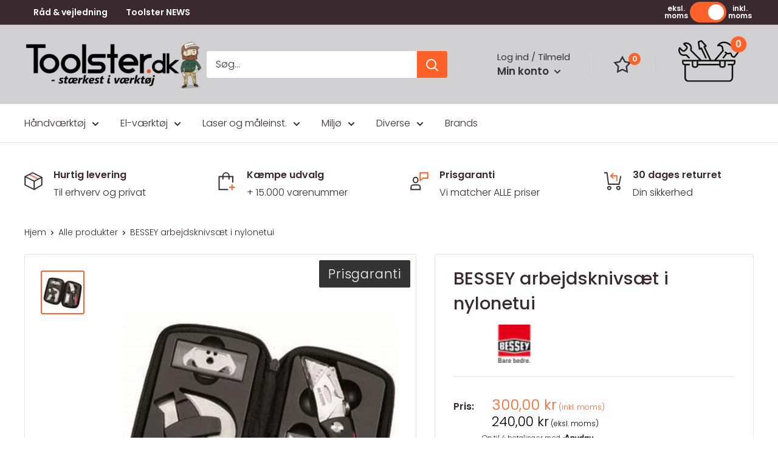

--- FILE ---
content_type: text/html; charset=utf-8
request_url: https://toolster.dk/products/bessey-arbejdsknivsaet-i-nylonetui
body_size: 87118
content:
<!doctype html>

<html class="no-js" lang="da">
  <head>
  <script type="text/javascript" async src="https://cdn.mida.so/js/optimize.js?key=3Ejq4KNndxLMLdJyArpv7b"></script>

  <!-- Added by AVADA Joy -->
  <script>
      window.AVADA_JOY = window.AVADA_JOY || {};
      window.AVADA_JOY.shopId = '5YTXilbCqB5ey68zY2nU';
      window.AVADA_JOY.status = true;
      window.AVADA_JOY.account_enabled = true;
      window.AVADA_JOY.login_url = "\/account\/login";
      window.AVADA_JOY.register_url = "\/account\/register";
      window.AVADA_JOY.customer = {
        id: null,
        email: null,
        first_name: null,
        last_name: null,
        point: null
      };
      window.AVADA_JOY.placeOrder = window.AVADA_JOY.placeOrder || {};
      window.AVADA_JOY.placeOrder = {"enableCardPage":false,"status":true,"statusProductPointsCalculator":false,"productPointsCalculator":{"type":"congratulation","fontSize":14,"font":"Noto+Sans","color":"#8F00C1"},"earnPoint":10,"rateMoney":100,"earnBy":"price","statusUseCondition":false,"typeProductMatch":"all","typeCondition":"all","conditions":[{"field":"title","typeMatch":"contains","content":""}],"excludeProducts":[],"includeProducts":[]};
      window.AVADA_JOY.product = {"id":8180293566754,"title":"BESSEY arbejdsknivsæt i nylonetui","handle":"bessey-arbejdsknivsaet-i-nylonetui","description":"Knivsæt DBKPH-SET","published_at":"2025-11-08T01:24:35+01:00","created_at":"2023-03-19T23:15:32+01:00","vendor":"Bessey","type":"Lommeknive","tags":["Facette\u003ePris\u003e0-300","Facette\u003eVaremærke\u003eBessey","Image Overlays\u003ePrisgaranti","Mærker\u003eBessey","Tilbud\u003eJulegaver","Tilbud\u003eJulegaver\u003eJulegaver under 500","Værktøj\u003eHåndværktøj","Værktøj\u003eHåndværktøj\u003eKnive","Værktøj\u003eHåndværktøj\u003eKnive\u003eLommeknive"],"price":30000,"price_min":30000,"price_max":30000,"available":true,"price_varies":false,"compare_at_price":null,"compare_at_price_min":0,"compare_at_price_max":0,"compare_at_price_varies":false,"variants":[{"id":46812372336985,"title":"Default Title","option1":"Default Title","option2":null,"option3":null,"sku":"3670","requires_shipping":true,"taxable":true,"featured_image":null,"available":true,"name":"BESSEY arbejdsknivsæt i nylonetui","public_title":null,"options":["Default Title"],"price":30000,"weight":200,"compare_at_price":null,"inventory_management":"shopify","barcode":"4010220030752","requires_selling_plan":false,"selling_plan_allocations":[],"quantity_rule":{"min":1,"max":null,"increment":1}}],"images":["\/\/toolster.dk\/cdn\/shop\/files\/3670_60ec2547-d079-479e-a934-597c9f8728c3.jpg?v=1718260072"],"featured_image":"\/\/toolster.dk\/cdn\/shop\/files\/3670_60ec2547-d079-479e-a934-597c9f8728c3.jpg?v=1718260072","options":["Title"],"media":[{"alt":null,"id":47113728754009,"position":1,"preview_image":{"aspect_ratio":1.0,"height":1500,"width":1500,"src":"\/\/toolster.dk\/cdn\/shop\/files\/3670_60ec2547-d079-479e-a934-597c9f8728c3.jpg?v=1718260072"},"aspect_ratio":1.0,"height":1500,"media_type":"image","src":"\/\/toolster.dk\/cdn\/shop\/files\/3670_60ec2547-d079-479e-a934-597c9f8728c3.jpg?v=1718260072","width":1500}],"requires_selling_plan":false,"selling_plan_groups":[],"content":"Knivsæt DBKPH-SET"};
      window.AVADA_JOY.page = "product";
      
        window.AVADA_JOY.product.selected_variant_id = 46812372336985;
        window.AVADA_JOY.product.collections = [];
        
          window.AVADA_JOY.product.collections.push(`Alle produkter`);
        
          window.AVADA_JOY.product.collections.push(`Bessey`);
        
          window.AVADA_JOY.product.collections.push(`Diverse håndværktøj`);
        
          window.AVADA_JOY.product.collections.push(`Håndværktøj`);
        
          window.AVADA_JOY.product.collections.push(`Julegaver`);
        
          window.AVADA_JOY.product.collections.push(`Julegaver under 500`);
        
          window.AVADA_JOY.product.collections.push(`Knive`);
        
          window.AVADA_JOY.product.collections.push(`Lommeknive`);
        
      
    </script>

  <!-- /Added by AVADA Joy -->

    <meta charset="utf-8">
    <meta name="viewport" content="width=device-width, initial-scale=1.0, height=device-height, minimum-scale=1.0, maximum-scale=1.0">
    <meta name="theme-color" content="#ff6128"><title>BESSEY arbejdsknivsæt i nylonetui
</title>

        <script>(function(w,d,s,l,i){w[l]=w[l]||[];w[l].push({'gtm.start':
      new Date().getTime(),event:'gtm.js'});var f=d.getElementsByTagName(s)[0],
      j=d.createElement(s),dl=l!='dataLayer'?'&l='+l:'';j.async=true;j.src=
      'https://www.googletagmanager.com/gtm.js?id='+i+dl;f.parentNode.insertBefore(j,f);
      })(window,document,'script','dataLayer','GTM-5BV8QKS');</script><meta name="description" content="Knivsæt DBKPH-SET">
      <link rel="canonical" href="https://toolster.dk/products/bessey-arbejdsknivsaet-i-nylonetui" />
    
<link rel="shortcut icon" href="//toolster.dk/cdn/shop/files/ToolsterFavicon_96x96.jpg?v=1687422729" type="image/png"><link rel="preload" as="style" href="//toolster.dk/cdn/shop/t/23/assets/theme.css?v=121505535932420405401762440129">
    <link rel="preload" as="script" href="//toolster.dk/cdn/shop/t/23/assets/theme.js?v=60487999905220199851762435841">
    <link rel="preconnect" href="https://cdn.shopify.com">
    <link rel="preconnect" href="https://fonts.shopifycdn.com">
    <link rel="dns-prefetch" href="https://productreviews.shopifycdn.com">
    <link rel="dns-prefetch" href="https://ajax.googleapis.com">
    <link rel="dns-prefetch" href="https://maps.googleapis.com">
    <link rel="dns-prefetch" href="https://maps.gstatic.com">

    <meta property="og:type" content="product">
  <meta property="og:title" content="BESSEY arbejdsknivsæt i nylonetui"><meta property="og:image" content="http://toolster.dk/cdn/shop/files/3670_60ec2547-d079-479e-a934-597c9f8728c3.jpg?v=1718260072">
    <meta property="og:image:secure_url" content="https://toolster.dk/cdn/shop/files/3670_60ec2547-d079-479e-a934-597c9f8728c3.jpg?v=1718260072">
    <meta property="og:image:width" content="1500">
    <meta property="og:image:height" content="1500"><meta property="product:price:amount" content="300,00">
  <meta property="product:price:currency" content="DKK"><meta property="og:description" content="Knivsæt DBKPH-SET"><meta property="og:url" content="https://toolster.dk/products/bessey-arbejdsknivsaet-i-nylonetui">
<meta property="og:site_name" content="Toolster.dk"><meta name="twitter:card" content="summary"><meta name="twitter:title" content="BESSEY arbejdsknivsæt i nylonetui">
  <meta name="twitter:description" content="Knivsæt DBKPH-SET">
  <meta name="twitter:image" content="https://toolster.dk/cdn/shop/files/3670_60ec2547-d079-479e-a934-597c9f8728c3_600x600_crop_center.jpg?v=1718260072">
    <link rel="preload" href="//toolster.dk/cdn/fonts/poppins/poppins_n5.ad5b4b72b59a00358afc706450c864c3c8323842.woff2" as="font" type="font/woff2" crossorigin><link rel="preload" href="//toolster.dk/cdn/fonts/poppins/poppins_n3.05f58335c3209cce17da4f1f1ab324ebe2982441.woff2" as="font" type="font/woff2" crossorigin><style>
  @font-face {
  font-family: Poppins;
  font-weight: 500;
  font-style: normal;
  font-display: swap;
  src: url("//toolster.dk/cdn/fonts/poppins/poppins_n5.ad5b4b72b59a00358afc706450c864c3c8323842.woff2") format("woff2"),
       url("//toolster.dk/cdn/fonts/poppins/poppins_n5.33757fdf985af2d24b32fcd84c9a09224d4b2c39.woff") format("woff");
}

  @font-face {
  font-family: Poppins;
  font-weight: 300;
  font-style: normal;
  font-display: swap;
  src: url("//toolster.dk/cdn/fonts/poppins/poppins_n3.05f58335c3209cce17da4f1f1ab324ebe2982441.woff2") format("woff2"),
       url("//toolster.dk/cdn/fonts/poppins/poppins_n3.6971368e1f131d2c8ff8e3a44a36b577fdda3ff5.woff") format("woff");
}

@font-face {
  font-family: Poppins;
  font-weight: 600;
  font-style: normal;
  font-display: swap;
  src: url("//toolster.dk/cdn/fonts/poppins/poppins_n6.aa29d4918bc243723d56b59572e18228ed0786f6.woff2") format("woff2"),
       url("//toolster.dk/cdn/fonts/poppins/poppins_n6.5f815d845fe073750885d5b7e619ee00e8111208.woff") format("woff");
}

@font-face {
  font-family: Poppins;
  font-weight: 500;
  font-style: italic;
  font-display: swap;
  src: url("//toolster.dk/cdn/fonts/poppins/poppins_i5.6acfce842c096080e34792078ef3cb7c3aad24d4.woff2") format("woff2"),
       url("//toolster.dk/cdn/fonts/poppins/poppins_i5.a49113e4fe0ad7fd7716bd237f1602cbec299b3c.woff") format("woff");
}


  @font-face {
  font-family: Poppins;
  font-weight: 400;
  font-style: normal;
  font-display: swap;
  src: url("//toolster.dk/cdn/fonts/poppins/poppins_n4.0ba78fa5af9b0e1a374041b3ceaadf0a43b41362.woff2") format("woff2"),
       url("//toolster.dk/cdn/fonts/poppins/poppins_n4.214741a72ff2596839fc9760ee7a770386cf16ca.woff") format("woff");
}

  @font-face {
  font-family: Poppins;
  font-weight: 300;
  font-style: italic;
  font-display: swap;
  src: url("//toolster.dk/cdn/fonts/poppins/poppins_i3.8536b4423050219f608e17f134fe9ea3b01ed890.woff2") format("woff2"),
       url("//toolster.dk/cdn/fonts/poppins/poppins_i3.0f4433ada196bcabf726ed78f8e37e0995762f7f.woff") format("woff");
}

  @font-face {
  font-family: Poppins;
  font-weight: 400;
  font-style: italic;
  font-display: swap;
  src: url("//toolster.dk/cdn/fonts/poppins/poppins_i4.846ad1e22474f856bd6b81ba4585a60799a9f5d2.woff2") format("woff2"),
       url("//toolster.dk/cdn/fonts/poppins/poppins_i4.56b43284e8b52fc64c1fd271f289a39e8477e9ec.woff") format("woff");
}


  :root {
    --default-text-font-size : 15px;
    --base-text-font-size    : 16px;
    --heading-font-family    : Poppins, sans-serif;
    --heading-font-weight    : 500;
    --heading-font-style     : normal;
    --text-font-family       : Poppins, sans-serif;
    --text-font-weight       : 300;
    --text-font-style        : normal;
    --text-font-bolder-weight: 600;
    --text-link-decoration   : underline;

    --text-color               : #3a2a2f;
    --text-color-rgb           : 58, 42, 47;
    --heading-color            : #3a2a2f;
    --border-color             : #e7e2de;
    --border-color-rgb         : 231, 226, 222;
    --form-border-color        : #dcd5cf;
    --accent-color             : #ff6128;
    --accent-color-rgb         : 255, 97, 40;
    --link-color               : #ff6128;
    --link-color-hover         : #da3a00;
    --background               : #ffffff;
    --secondary-background     : #ffffff;
    --secondary-background-rgb : 255, 255, 255;
    --accent-background        : rgba(255, 97, 40, 0.08);

    --input-background: #ffffff;

    --error-color       : #f71b1b;
    --error-background  : rgba(247, 27, 27, 0.07);
    --success-color     : #48b448;
    --success-background: rgba(72, 180, 72, 0.11);

    --primary-button-background      : #ff6128;
    --primary-button-background-rgb  : 255, 97, 40;
    --primary-button-text-color      : #ffffff;
    --secondary-button-background    : #3a2a2f;
    --secondary-button-background-rgb: 58, 42, 47;
    --secondary-button-text-color    : #ffffff;

    --header-background      : #d1d1d4;
    --header-text-color      : #ffffff;
    --header-light-text-color: #e9e2dd;
    --header-border-color    : rgba(233, 226, 221, 0.3);
    --header-accent-color    : #ff6128;

    --footer-background-color:    #d1d1d4;
    --footer-heading-text-color:  #3a2a2f;
    --footer-body-text-color:     #3a2a2f;
    --footer-body-text-color-rgb: 58, 42, 47;
    --footer-accent-color:        #ff6128;
    --footer-accent-color-rgb:    255, 97, 40;
    --footer-border:              none;
    
    --flickity-arrow-color: #bcaea3;--product-on-sale-accent           : #ee0000;
    --product-on-sale-accent-rgb       : 238, 0, 0;
    --product-on-sale-color            : #ffffff;
    --product-in-stock-color           : #008a00;
    --product-low-stock-color          : #ee0000;
    --product-sold-out-color           : #d1d1d4;
    --product-custom-label-1-background: #ff6128;
    --product-custom-label-1-color     : #ffffff;
    --product-custom-label-2-background: #a95ebe;
    --product-custom-label-2-color     : #ffffff;
    --product-review-star-color        : #ffb647;

    --mobile-container-gutter : 20px;
    --desktop-container-gutter: 40px;

    /* Shopify related variables */
    --payment-terms-background-color: #ffffff;
  }
</style>

<script>
  // IE11 does not have support for CSS variables, so we have to polyfill them
  if (!(((window || {}).CSS || {}).supports && window.CSS.supports('(--a: 0)'))) {
    const script = document.createElement('script');
    script.type = 'text/javascript';
    script.src = 'https://cdn.jsdelivr.net/npm/css-vars-ponyfill@2';
    script.onload = function() {
      cssVars({});
    };

    document.getElementsByTagName('head')[0].appendChild(script);
  }
</script>


    <script>window.performance && window.performance.mark && window.performance.mark('shopify.content_for_header.start');</script><meta name="google-site-verification" content="yrYJPtUIwrBmLbOIva-2BnhiuEnkeU46dJGLVtOn344">
<meta name="facebook-domain-verification" content="9rrb2vil9app4x5ra8k7wfdd1mu2vb">
<meta id="shopify-digital-wallet" name="shopify-digital-wallet" content="/70717571362/digital_wallets/dialog">
<link rel="alternate" type="application/json+oembed" href="https://toolster.dk/products/bessey-arbejdsknivsaet-i-nylonetui.oembed">
<script async="async" src="/checkouts/internal/preloads.js?locale=da-DK"></script>
<script id="shopify-features" type="application/json">{"accessToken":"c88d48da687ba742d717a1e82dc6dd4d","betas":["rich-media-storefront-analytics"],"domain":"toolster.dk","predictiveSearch":true,"shopId":70717571362,"locale":"da"}</script>
<script>var Shopify = Shopify || {};
Shopify.shop = "toolster-dk.myshopify.com";
Shopify.locale = "da";
Shopify.currency = {"active":"DKK","rate":"1.0"};
Shopify.country = "DK";
Shopify.theme = {"name":"Ændringer 06-11-2025 ","id":189540401497,"schema_name":"Warehouse","schema_version":"3.0.1","theme_store_id":null,"role":"main"};
Shopify.theme.handle = "null";
Shopify.theme.style = {"id":null,"handle":null};
Shopify.cdnHost = "toolster.dk/cdn";
Shopify.routes = Shopify.routes || {};
Shopify.routes.root = "/";</script>
<script type="module">!function(o){(o.Shopify=o.Shopify||{}).modules=!0}(window);</script>
<script>!function(o){function n(){var o=[];function n(){o.push(Array.prototype.slice.apply(arguments))}return n.q=o,n}var t=o.Shopify=o.Shopify||{};t.loadFeatures=n(),t.autoloadFeatures=n()}(window);</script>
<script id="shop-js-analytics" type="application/json">{"pageType":"product"}</script>
<script defer="defer" async type="module" src="//toolster.dk/cdn/shopifycloud/shop-js/modules/v2/client.init-shop-cart-sync_ojl9psuK.da.esm.js"></script>
<script defer="defer" async type="module" src="//toolster.dk/cdn/shopifycloud/shop-js/modules/v2/chunk.common_DN_TrBEB.esm.js"></script>
<script type="module">
  await import("//toolster.dk/cdn/shopifycloud/shop-js/modules/v2/client.init-shop-cart-sync_ojl9psuK.da.esm.js");
await import("//toolster.dk/cdn/shopifycloud/shop-js/modules/v2/chunk.common_DN_TrBEB.esm.js");

  window.Shopify.SignInWithShop?.initShopCartSync?.({"fedCMEnabled":true,"windoidEnabled":true});

</script>
<script>(function() {
  var isLoaded = false;
  function asyncLoad() {
    if (isLoaded) return;
    isLoaded = true;
    var urls = ["https:\/\/ecommplugins-scripts.trustpilot.com\/v2.1\/js\/header.min.js?settings=eyJrZXkiOiJuaUw1TEJtRUc0cnNzV1FoIiwicyI6Im5vbmUifQ==\u0026shop=toolster-dk.myshopify.com","https:\/\/ecommplugins-trustboxsettings.trustpilot.com\/toolster-dk.myshopify.com.js?settings=1686299450769\u0026shop=toolster-dk.myshopify.com","https:\/\/widget.trustpilot.com\/bootstrap\/v5\/tp.widget.sync.bootstrap.min.js?shop=toolster-dk.myshopify.com","https:\/\/widget.trustpilot.com\/bootstrap\/v5\/tp.widget.sync.bootstrap.min.js?shop=toolster-dk.myshopify.com","https:\/\/cdn1.profitmetrics.io\/C2047419D31B3105\/shopify-bundle.js?shop=toolster-dk.myshopify.com"];
    for (var i = 0; i < urls.length; i++) {
      var s = document.createElement('script');
      s.type = 'text/javascript';
      s.async = true;
      s.src = urls[i];
      var x = document.getElementsByTagName('script')[0];
      x.parentNode.insertBefore(s, x);
    }
  };
  if(window.attachEvent) {
    window.attachEvent('onload', asyncLoad);
  } else {
    window.addEventListener('load', asyncLoad, false);
  }
})();</script>
<script id="__st">var __st={"a":70717571362,"offset":3600,"reqid":"3010828c-cc2b-4064-98a9-e491f4b6cd61-1762709054","pageurl":"toolster.dk\/products\/bessey-arbejdsknivsaet-i-nylonetui","u":"fb33e780288c","p":"product","rtyp":"product","rid":8180293566754};</script>
<script>window.ShopifyPaypalV4VisibilityTracking = true;</script>
<script id="captcha-bootstrap">!function(){'use strict';const t='contact',e='account',n='new_comment',o=[[t,t],['blogs',n],['comments',n],[t,'customer']],c=[[e,'customer_login'],[e,'guest_login'],[e,'recover_customer_password'],[e,'create_customer']],r=t=>t.map((([t,e])=>`form[action*='/${t}']:not([data-nocaptcha='true']) input[name='form_type'][value='${e}']`)).join(','),a=t=>()=>t?[...document.querySelectorAll(t)].map((t=>t.form)):[];function s(){const t=[...o],e=r(t);return a(e)}const i='password',u='form_key',d=['recaptcha-v3-token','g-recaptcha-response','h-captcha-response',i],f=()=>{try{return window.sessionStorage}catch{return}},m='__shopify_v',_=t=>t.elements[u];function p(t,e,n=!1){try{const o=window.sessionStorage,c=JSON.parse(o.getItem(e)),{data:r}=function(t){const{data:e,action:n}=t;return t[m]||n?{data:e,action:n}:{data:t,action:n}}(c);for(const[e,n]of Object.entries(r))t.elements[e]&&(t.elements[e].value=n);n&&o.removeItem(e)}catch(o){console.error('form repopulation failed',{error:o})}}const l='form_type',E='cptcha';function T(t){t.dataset[E]=!0}const w=window,h=w.document,L='Shopify',v='ce_forms',y='captcha';let A=!1;((t,e)=>{const n=(g='f06e6c50-85a8-45c8-87d0-21a2b65856fe',I='https://cdn.shopify.com/shopifycloud/storefront-forms-hcaptcha/ce_storefront_forms_captcha_hcaptcha.v1.5.2.iife.js',D={infoText:'Beskyttet af hCaptcha',privacyText:'Beskyttelse af persondata',termsText:'Vilkår'},(t,e,n)=>{const o=w[L][v],c=o.bindForm;if(c)return c(t,g,e,D).then(n);var r;o.q.push([[t,g,e,D],n]),r=I,A||(h.body.append(Object.assign(h.createElement('script'),{id:'captcha-provider',async:!0,src:r})),A=!0)});var g,I,D;w[L]=w[L]||{},w[L][v]=w[L][v]||{},w[L][v].q=[],w[L][y]=w[L][y]||{},w[L][y].protect=function(t,e){n(t,void 0,e),T(t)},Object.freeze(w[L][y]),function(t,e,n,w,h,L){const[v,y,A,g]=function(t,e,n){const i=e?o:[],u=t?c:[],d=[...i,...u],f=r(d),m=r(i),_=r(d.filter((([t,e])=>n.includes(e))));return[a(f),a(m),a(_),s()]}(w,h,L),I=t=>{const e=t.target;return e instanceof HTMLFormElement?e:e&&e.form},D=t=>v().includes(t);t.addEventListener('submit',(t=>{const e=I(t);if(!e)return;const n=D(e)&&!e.dataset.hcaptchaBound&&!e.dataset.recaptchaBound,o=_(e),c=g().includes(e)&&(!o||!o.value);(n||c)&&t.preventDefault(),c&&!n&&(function(t){try{if(!f())return;!function(t){const e=f();if(!e)return;const n=_(t);if(!n)return;const o=n.value;o&&e.removeItem(o)}(t);const e=Array.from(Array(32),(()=>Math.random().toString(36)[2])).join('');!function(t,e){_(t)||t.append(Object.assign(document.createElement('input'),{type:'hidden',name:u})),t.elements[u].value=e}(t,e),function(t,e){const n=f();if(!n)return;const o=[...t.querySelectorAll(`input[type='${i}']`)].map((({name:t})=>t)),c=[...d,...o],r={};for(const[a,s]of new FormData(t).entries())c.includes(a)||(r[a]=s);n.setItem(e,JSON.stringify({[m]:1,action:t.action,data:r}))}(t,e)}catch(e){console.error('failed to persist form',e)}}(e),e.submit())}));const S=(t,e)=>{t&&!t.dataset[E]&&(n(t,e.some((e=>e===t))),T(t))};for(const o of['focusin','change'])t.addEventListener(o,(t=>{const e=I(t);D(e)&&S(e,y())}));const B=e.get('form_key'),M=e.get(l),P=B&&M;t.addEventListener('DOMContentLoaded',(()=>{const t=y();if(P)for(const e of t)e.elements[l].value===M&&p(e,B);[...new Set([...A(),...v().filter((t=>'true'===t.dataset.shopifyCaptcha))])].forEach((e=>S(e,t)))}))}(h,new URLSearchParams(w.location.search),n,t,e,['guest_login'])})(!0,!0)}();</script>
<script integrity="sha256-52AcMU7V7pcBOXWImdc/TAGTFKeNjmkeM1Pvks/DTgc=" data-source-attribution="shopify.loadfeatures" defer="defer" src="//toolster.dk/cdn/shopifycloud/storefront/assets/storefront/load_feature-81c60534.js" crossorigin="anonymous"></script>
<script data-source-attribution="shopify.dynamic_checkout.dynamic.init">var Shopify=Shopify||{};Shopify.PaymentButton=Shopify.PaymentButton||{isStorefrontPortableWallets:!0,init:function(){window.Shopify.PaymentButton.init=function(){};var t=document.createElement("script");t.src="https://toolster.dk/cdn/shopifycloud/portable-wallets/latest/portable-wallets.da.js",t.type="module",document.head.appendChild(t)}};
</script>
<script data-source-attribution="shopify.dynamic_checkout.buyer_consent">
  function portableWalletsHideBuyerConsent(e){var t=document.getElementById("shopify-buyer-consent"),n=document.getElementById("shopify-subscription-policy-button");t&&n&&(t.classList.add("hidden"),t.setAttribute("aria-hidden","true"),n.removeEventListener("click",e))}function portableWalletsShowBuyerConsent(e){var t=document.getElementById("shopify-buyer-consent"),n=document.getElementById("shopify-subscription-policy-button");t&&n&&(t.classList.remove("hidden"),t.removeAttribute("aria-hidden"),n.addEventListener("click",e))}window.Shopify?.PaymentButton&&(window.Shopify.PaymentButton.hideBuyerConsent=portableWalletsHideBuyerConsent,window.Shopify.PaymentButton.showBuyerConsent=portableWalletsShowBuyerConsent);
</script>
<script data-source-attribution="shopify.dynamic_checkout.cart.bootstrap">document.addEventListener("DOMContentLoaded",(function(){function t(){return document.querySelector("shopify-accelerated-checkout-cart, shopify-accelerated-checkout")}if(t())Shopify.PaymentButton.init();else{new MutationObserver((function(e,n){t()&&(Shopify.PaymentButton.init(),n.disconnect())})).observe(document.body,{childList:!0,subtree:!0})}}));
</script>

<script>window.performance && window.performance.mark && window.performance.mark('shopify.content_for_header.end');</script>


<script>
  // setting default consent
  window.dataLayer = window.dataLayer || [];
  function gtag(){ dataLayer.push(arguments); }
  gtag('consent', 'default', {
  'ad_storage': 'denied',
  'ad_user_data': 'denied',
  'ad_personalization': 'denied',
  'analytics_storage': 'denied',
  'wait_for_update': 15000 // giving the user 15 sec to chose their consent
  });
 
  gtag('set', 'ads_data_redaction', true);
</script>
<script>
  //Embeds cookiebanner and integrate with Shopify consent api
  const addCookieInformationConsentScript = () => {
      const consentScript = document.createElement('script');
      consentScript.setAttribute('src', 'https://policy.app.cookieinformation.com/uc.js');
      consentScript.setAttribute('data-culture', 'DA'); // replace with your sites language
      consentScript.setAttribute('data-gcm-enabled', 'false'); // disable cookieinformation consent api
      consentScript.id = 'CookieConsent';
      document.head.appendChild(consentScript);
  };
 
  const setupListenerForConsentGathering = () => {
      window.addEventListener("CookieInformationConsentGiven", () => {
          let consentSignals = {};
          let consentCookieReady = false;
          let customerPrivacyAPIReady = false;
 
          const checkAndSetTrackingConsent = () => {
              if (consentCookieReady && customerPrivacyAPIReady && Object.keys(consentSignals).length > 0) {
                  window.Shopify.customerPrivacy.setTrackingConsent(
                      {
                          "analytics": consentSignals['cookie_cat_statistic'] || false,
                          "marketing": consentSignals['cookie_cat_marketing'] || false,
                          "preferences": consentSignals['cookie_cat_functional'] || false,
                          "sale_of_data": consentSignals['cookie_cat_marketing'] || false,
                      },
                      () => console.log("Cookie Information: consent gathered")
                  );
              }
          };
 
          if (window.CookieInformation) {
              const consentCookie = window.CookieInformation._getCookieValue('CookieInformationConsent');
              if (consentCookie) {
                  const consent = JSON.parse(consentCookie);
                  if (consent) {
                      consentSignals = consent.consents_approved || [];
                      consentSignals = consentSignals.reduce((acc, curr) => {
                          acc[curr] = true;
                          return acc;
                      }, {});
                      consentCookieReady = true;
                      checkAndSetTrackingConsent();
                  }
              }
          }
 
          const customerPrivacyAPIInterval = setInterval(() => {
              if (window.Shopify.customerPrivacy) {
                  clearInterval(customerPrivacyAPIInterval);
                  customerPrivacyAPIReady = true;
                  checkAndSetTrackingConsent();
              }
          }, 100);
      });
  };
 
  window.Shopify.loadFeatures(
      [
          {
              name: 'consent-tracking-api',
              version: '0.1',
          },
      ],
      error => {
          if (error) {
              throw error;
          }
          setupListenerForConsentGathering();
          addCookieInformationConsentScript();
      }
  );
  </script>
    

    <link rel="stylesheet" href="//toolster.dk/cdn/shop/t/23/assets/theme.css?v=121505535932420405401762440129">

    
  <script type="application/ld+json">
  {
    "@context": "https://schema.org",
    "@type": "Product",
    "productID": 8180293566754,
    "offers": [{
          "@type": "Offer",
          "name": "Default Title",
          "availability":"https://schema.org/InStock",
          "price": 300.0,
          "priceCurrency": "DKK",
          "priceValidUntil": "2025-11-19","sku": "3670",
            "gtin13": "4010220030752",
          "url": "/products/bessey-arbejdsknivsaet-i-nylonetui?variant=46812372336985"
        }
],"brand": {
      "@type": "Brand",
      "name": "Bessey"
    },
    "name": "BESSEY arbejdsknivsæt i nylonetui",
    "description": "Knivsæt DBKPH-SET",
    "category": "Lommeknive",
    "url": "/products/bessey-arbejdsknivsaet-i-nylonetui",
    "sku": "3670",
    "image": {
      "@type": "ImageObject",
      "url": "https://toolster.dk/cdn/shop/files/3670_60ec2547-d079-479e-a934-597c9f8728c3.jpg?v=1718260072&width=1024",
      "image": "https://toolster.dk/cdn/shop/files/3670_60ec2547-d079-479e-a934-597c9f8728c3.jpg?v=1718260072&width=1024",
      "name": "",
      "width": "1024",
      "height": "1024"
    }
  }
  </script>



  <script type="application/ld+json">
  {
    "@context": "https://schema.org",
    "@type": "BreadcrumbList",
  "itemListElement": [{
      "@type": "ListItem",
      "position": 1,
      "name": "Hjem",
      "item": "https://toolster.dk"
    },{
          "@type": "ListItem",
          "position": 2,
          "name": "BESSEY arbejdsknivsæt i nylonetui",
          "item": "https://toolster.dk/products/bessey-arbejdsknivsaet-i-nylonetui"
        }]
  }
  </script>


    
    <script src="https://cdnjs.cloudflare.com/ajax/libs/jquery/3.6.3/jquery.min.js" integrity="sha512-STof4xm1wgkfm7heWqFJVn58Hm3EtS31XFaagaa8VMReCXAkQnJZ+jEy8PCC/iT18dFy95WcExNHFTqLyp72eQ==" crossorigin="anonymous" referrerpolicy="no-referrer"></script>

    <script>
      // This allows to expose several variables to the global scope, to be used in scripts
      window.theme = {
        pageType: "product",
        cartCount: 0,
        moneyFormat: "{{amount_with_comma_separator}} kr",
        moneyWithCurrencyFormat: "{{amount_with_comma_separator}} DKK",
        currencyCodeEnabled: true,
        showDiscount: false,
        discountMode: "percentage",
        searchMode: "product,article,page",
        searchUnavailableProducts: "last",
        cartType: "drawer"
      };

      window.routes = {
        rootUrl: "\/",
        rootUrlWithoutSlash: '',
        cartUrl: "\/cart",
        cartAddUrl: "\/cart\/add",
        cartChangeUrl: "\/cart\/change",
        searchUrl: "\/search",
        productRecommendationsUrl: "\/recommendations\/products"
      };

      window.languages = {
        productRegularPrice: "Vejl. pris",
        productSalePrice: "Salgspris",
        collectionOnSaleLabel: "Spar {{savings}}",
        productFormUnavailable: "Ikke tilgængelig",
        productFormAddToCart: "Tilføj til kurv",
        productFormPreOrder: "Forudbestil",
        productFormSoldOut: "Udsolgt",
        productAdded: "Produktet er nu tilføjet til din kurv",
        productAddedShort: "Tilføjet!",
        shippingEstimatorNoResults: "Der blev ikke fundet nogen fragt mulighed til din adresse.",
        shippingEstimatorOneResult: "Der er én fragt pris til din adresse:",
        shippingEstimatorMultipleResults: "Der er {{count}} fragt priser til din adresse:",
        shippingEstimatorErrors: " Der er nogle fejl:"
      };

      window.lazySizesConfig = {
        loadHidden: false,
        hFac: 0.8,
        expFactor: 3,
        customMedia: {
          '--phone': '(max-width: 640px)',
          '--tablet': '(min-width: 641px) and (max-width: 1023px)',
          '--lap': '(min-width: 1024px)'
        }
      };

      document.documentElement.className = document.documentElement.className.replace('no-js', 'js');
    </script><script src="//toolster.dk/cdn/shop/t/23/assets/theme.js?v=60487999905220199851762435841" defer></script>
    <script type="text/javascript" src="//toolster.dk/cdn/shop/t/23/assets/nomilk.js?v=23666670163523831471762435841" defer></script><script>
        (function () {
          window.onpageshow = function() {
            // We force re-freshing the cart content onpageshow, as most browsers will serve a cache copy when hitting the
            // back button, which cause staled data
            document.documentElement.dispatchEvent(new CustomEvent('cart:refresh', {
              bubbles: true,
              detail: {scrollToTop: false}
            }));
          };
        })();
      </script><!-- TrustBox script -->
    <script type="text/javascript" src="//widget.trustpilot.com/bootstrap/v5/tp.widget.bootstrap.min.js" async></script>
    <!-- End TrustBox script -->

         <script>  
  /**
  * Author: Md Hasanuzzamna
  * Email: info@leomeasure.com
  * Linkedin: https://linkedin.com/md-h
  * Version: 2.1.5
  * Last Update: 13 Apr 2024
  */
  
  (function() {
      class Ultimate_Shopify_DataLayer {
        constructor() {
          window.dataLayer = window.dataLayer || []; 
          
          // use a prefix of events name
          this.eventPrefix = '';

          //Keep the value false to get non-formatted product ID
          this.formattedItemId = true; 

          // data schema
          this.dataSchema = {
            ecommerce: {
                show: true
            },
            dynamicRemarketing: {
                show: false,
                business_vertical: 'retail'
            }
          }

          // add to wishlist selectors
          this.addToWishListSelectors = {
            'addWishListIcon': '',
            'gridItemSelector': '',
            'productLinkSelector': 'a[href*="/products/"]'
          }

          // quick view selectors
          this.quickViewSelector = {
            'quickViewElement': '',
            'gridItemSelector': '',
            'productLinkSelector': 'a[href*="/products/"]'
          }

          // mini cart button selector
          this.miniCartButton = [
            'a[href="/cart"]', 
          ];
          this.miniCartAppersOn = 'click';


          // begin checkout buttons/links selectors
          this.beginCheckoutButtons = [
            'input[name="checkout"]',
            'button[name="checkout"]',
            'a[href="/checkout"]',
            '.additional-checkout-buttons',
          ];

          // direct checkout button selector
          this.shopifyDirectCheckoutButton = [
            '.shopify-payment-button'
          ]

          //Keep the value true if Add to Cart redirects to the cart page
          this.isAddToCartRedirect = false;
          
          // keep the value false if cart items increment/decrement/remove refresh page 
          this.isAjaxCartIncrementDecrement = true;
          

          // Caution: Do not modify anything below this line, as it may result in it not functioning correctly.
          this.cart = {"note":null,"attributes":{},"original_total_price":0,"total_price":0,"total_discount":0,"total_weight":0.0,"item_count":0,"items":[],"requires_shipping":false,"currency":"DKK","items_subtotal_price":0,"cart_level_discount_applications":[],"checkout_charge_amount":0}
          this.countryCode = "DK";
          this.collectData();  
          this.storeURL = "https://toolster.dk";
          localStorage.setItem('shopCountryCode', this.countryCode);
        }

        updateCart() {
          fetch("/cart.js")
          .then((response) => response.json())
          .then((data) => {
            this.cart = data;
          });
        }

       debounce(delay) {         
          let timeoutId;
          return function(func) {
            const context = this;
            const args = arguments;
            
            clearTimeout(timeoutId);
            
            timeoutId = setTimeout(function() {
              func.apply(context, args);
            }, delay);
          };
        }

        collectData() { 
            this.customerData();
            this.ajaxRequestData();
            this.searchPageData();
            this.miniCartData();
            this.beginCheckoutData();
  
            
  
            
              this.productSinglePage();
            
  
            
            
            this.addToWishListData();
            this.quickViewData();
            this.formData();
            this.phoneClickData();
            this.emailClickData();
        }        

        //logged in customer data 
        customerData() {
            const currentUser = {};
            

            if (currentUser.email) {
              currentUser.hash_email = "e3b0c44298fc1c149afbf4c8996fb92427ae41e4649b934ca495991b7852b855"
            }

            if (currentUser.phone) {
              currentUser.hash_phone = "e3b0c44298fc1c149afbf4c8996fb92427ae41e4649b934ca495991b7852b855"
            }

            window.dataLayer = window.dataLayer || [];
            dataLayer.push({
              customer: currentUser
            });
        }

        // add_to_cart, remove_from_cart, search
        ajaxRequestData() {
          const self = this;
          
          // handle non-ajax add to cart
          if(this.isAddToCartRedirect) {
            document.addEventListener('submit', function(event) {
              const addToCartForm = event.target.closest('form[action="/cart/add"]');
              if(addToCartForm) {
                event.preventDefault();
                
                const formData = new FormData(addToCartForm);
            
                fetch(window.Shopify.routes.root + 'cart/add.js', {
                  method: 'POST',
                  body: formData
                })
                .then(response => {
                    window.location.href = "/cart";
                })
                .catch((error) => {
                  console.error('Error:', error);
                });
              }
            });
          }
          
          // fetch
          let originalFetch = window.fetch;
          let debounce = this.debounce(800);
          
          window.fetch = function () {
            return originalFetch.apply(this, arguments).then((response) => {
              if (response.ok) {
                let cloneResponse = response.clone();
                let requestURL = arguments[0];
                
                if(/.*\/search\/?.*\?.*q=.+/.test(requestURL) && !requestURL.includes('&requestFrom=uldt')) {   
                  const queryString = requestURL.split('?')[1];
                  const urlParams = new URLSearchParams(queryString);
                  const search_term = urlParams.get("q");

                  debounce(function() {
                    fetch(`${self.storeURL}/search/suggest.json?q=${search_term}&resources[type]=product&requestFrom=uldt`)
                      .then(res => res.json())
                      .then(function(data) {
                            const products = data.resources.results.products;
                            if(products.length) {
                              const fetchRequests = products.map(product =>
                                fetch(`${self.storeURL}/${product.url.split('?')[0]}.js`)
                                  .then(response => response.json())
                                  .catch(error => console.error('Error fetching:', error))
                              );

                              Promise.all(fetchRequests)
                                .then(products => {
                                    const items = products.map((product) => {
                                      return {
                                        product_id: product.id,
                                        product_title: product.title,
                                        variant_id: product.variants[0].id,
                                        variant_title: product.variants[0].title,
                                        vendor: product.vendor,
                                        total_discount: 0,
                                        final_price: product.price_min,
                                        product_type: product.type, 
                                        quantity: 1
                                      }
                                    });

                                    self.ecommerceDataLayer('search', {search_term, items});
                                })
                            }else {
                              self.ecommerceDataLayer('search', {search_term, items: []});
                            }
                      });
                  });
                }
                else if (requestURL.includes("/cart/add")) {
                  cloneResponse.text().then((text) => {
                    let data = JSON.parse(text);

                    if(data.items && Array.isArray(data.items)) {
                      data.items.forEach(function(item) {
                         self.ecommerceDataLayer('add_to_cart', {items: [item]});
                      })
                    } else {
                      self.ecommerceDataLayer('add_to_cart', {items: [data]});
                    }
                    self.updateCart();
                  });
                }else if(requestURL.includes("/cart/change") || requestURL.includes("/cart/update")) {
                  
                   cloneResponse.text().then((text) => {
                     
                    let newCart = JSON.parse(text);
                    let newCartItems = newCart.items;
                    let oldCartItems = self.cart.items;

                    for(let i = 0; i < oldCartItems.length; i++) {
                      let item = oldCartItems[i];
                      let newItem = newCartItems.find(newItems => newItems.id === item.id);


                      if(newItem) {

                        if(newItem.quantity > item.quantity) {
                          // cart item increment
                          let quantity = (newItem.quantity - item.quantity);
                          let updatedItem = {...item, quantity}
                          self.ecommerceDataLayer('add_to_cart', {items: [updatedItem]});
                          self.updateCart(); 

                        }else if(newItem.quantity < item.quantity) {
                          // cart item decrement
                          let quantity = (item.quantity - newItem.quantity);
                          let updatedItem = {...item, quantity}
                          self.ecommerceDataLayer('remove_from_cart', {items: [updatedItem]});
                          self.updateCart(); 
                        }
                        

                      }else {
                        self.ecommerceDataLayer('remove_from_cart', {items: [item]});
                        self.updateCart(); 
                      }
                    }
                     
                  });
                }
              }
              return response;
            });
          }
          // end fetch 


          //xhr
          

        // search event from search page
        searchPageData() {
          const self = this;
          let pageUrl = window.location.href;
          
          if(/.+\/search\?.*\&?q=.+/.test(pageUrl)) {   
            const queryString = pageUrl.split('?')[1];
            const urlParams = new URLSearchParams(queryString);
            const search_term = urlParams.get("q");
                
            fetch(`https://toolster.dk/search/suggest.json?q=${search_term}&resources[type]=product&requestFrom=uldt`)
            .then(res => res.json())
            .then(function(data) {
                  const products = data.resources.results.products;
                  if(products.length) {
                    const fetchRequests = products.map(product =>
                      fetch(`${self.storeURL}/${product.url.split('?')[0]}.js`)
                        .then(response => response.json())
                        .catch(error => console.error('Error fetching:', error))
                    );
                    Promise.all(fetchRequests)
                    .then(products => {
                        const items = products.map((product) => {
                            return {
                            product_id: product.id,
                            product_title: product.title,
                            variant_id: product.variants[0].id,
                            variant_title: product.variants[0].title,
                            vendor: product.vendor,
                            total_discount: 0,
                            final_price: product.price_min,
                            product_type: product.type, 
                            quantity: 1
                            }
                        });

                        self.ecommerceDataLayer('search', {search_term, items});
                    });
                  }else {
                    self.ecommerceDataLayer('search', {search_term, items: []});
                  }
            });
          }
        }

        // view_cart
        miniCartData() {
          if(this.miniCartButton.length) {
            let self = this;
            if(this.miniCartAppersOn === 'hover') {
              this.miniCartAppersOn = 'mouseenter';
            }
            this.miniCartButton.forEach((selector) => {
              let miniCartButtons = document.querySelectorAll(selector);
              miniCartButtons.forEach((miniCartButton) => {
                  miniCartButton.addEventListener(self.miniCartAppersOn, () => {
                    self.ecommerceDataLayer('view_cart', self.cart);
                  });
              })
            });
          }
        }

        // begin_checkout
        beginCheckoutData() {
          let self = this;
          document.addEventListener('pointerdown', (event) => {
            let targetElement = event.target.closest(self.beginCheckoutButtons.join(', '));
            if(targetElement) {
              self.ecommerceDataLayer('begin_checkout', self.cart);
            }
          });
        }

        // view_cart, add_to_cart, remove_from_cart
        viewCartPageData() {
          
          this.ecommerceDataLayer('view_cart', this.cart);

          //if cart quantity chagne reload page 
          if(!this.isAjaxCartIncrementDecrement) {
            const self = this;
            document.addEventListener('pointerdown', (event) => {
              const target = event.target.closest('a[href*="/cart/change?"]');
              if(target) {
                const linkUrl = target.getAttribute('href');
                const queryString = linkUrl.split("?")[1];
                const urlParams = new URLSearchParams(queryString);
                const newQuantity = urlParams.get("quantity");
                const line = urlParams.get("line");
                const cart_id = urlParams.get("id");
        
                
                if(newQuantity && (line || cart_id)) {
                  let item = line ? {...self.cart.items[line - 1]} : self.cart.items.find(item => item.key === cart_id);
        
                  let event = 'add_to_cart';
                  if(newQuantity < item.quantity) {
                    event = 'remove_from_cart';
                  }
        
                  let quantity = Math.abs(newQuantity - item.quantity);
                  item['quantity'] = quantity;
        
                  self.ecommerceDataLayer(event, {items: [item]});
                }
              }
            });
          }
        }

        productSinglePage() {
        
          const item = {
              product_id: 8180293566754,
              variant_id: 46812372336985,
              product_title: "BESSEY arbejdsknivsæt i nylonetui",
              line_level_total_discount: 0,
              vendor: "Bessey",
              sku: null,
              product_type: "Lommeknive",
              item_list_id: 435598197026,
              item_list_name: "Alle produkter",
              
              final_price: 30000,
              quantity: 1
          };
          
          const variants = [{"id":46812372336985,"title":"Default Title","option1":"Default Title","option2":null,"option3":null,"sku":"3670","requires_shipping":true,"taxable":true,"featured_image":null,"available":true,"name":"BESSEY arbejdsknivsæt i nylonetui","public_title":null,"options":["Default Title"],"price":30000,"weight":200,"compare_at_price":null,"inventory_management":"shopify","barcode":"4010220030752","requires_selling_plan":false,"selling_plan_allocations":[],"quantity_rule":{"min":1,"max":null,"increment":1}}]
          this.ecommerceDataLayer('view_item', {items: [item]});

          if(this.shopifyDirectCheckoutButton.length) {
              let self = this;
              document.addEventListener('pointerdown', (event) => {  
                let target = event.target;
                let checkoutButton = event.target.closest(this.shopifyDirectCheckoutButton.join(', '));

                if(checkoutButton && (variants || self.quickViewVariants)) {

                    let checkoutForm = checkoutButton.closest('form[action*="/cart/add"]');
                    if(checkoutForm) {

                        let variant_id = null;
                        let varientInput = checkoutForm.querySelector('input[name="id"]');
                        let varientIdFromURL = new URLSearchParams(window.location.search).get('variant');
                        let firstVarientId = item.variant_id;

                        if(varientInput) {
                          variant_id = parseInt(varientInput.value);
                        }else if(varientIdFromURL) {
                          variant_id = varientIdFromURL;
                        }else if(firstVarientId) {
                          variant_id = firstVarientId;
                        }

                        if(variant_id) {
                            variant_id = parseInt(variant_id);

                            let quantity = 1;
                            let quantitySelector = checkoutForm.getAttribute('id');
                            if(quantitySelector) {
                              let quentityInput = document.querySelector('input[name="quantity"][form="'+quantitySelector+'"]');
                              if(quentityInput) {
                                  quantity = +quentityInput.value;
                              }
                            }
                          
                            if(variant_id) {
                                let variant = variants.find(item => item.id === +variant_id);
                                if(variant && item) {
                                    variant_id
                                    item['variant_id'] = variant_id;
                                    item['variant_title'] = variant.title;
                                    item['final_price'] = variant.price;
                                    item['quantity'] = quantity;
                                    
                                    self.ecommerceDataLayer('add_to_cart', {items: [item]});
                                    self.ecommerceDataLayer('begin_checkout', {items: [item]});
                                }else if(self.quickViewedItem) {                                  
                                  let variant = self.quickViewVariants.find(item => item.id === +variant_id);
                                  if(variant) {
                                    self.quickViewedItem['variant_id'] = variant_id;
                                    self.quickViewedItem['variant_title'] = variant.title;
                                    self.quickViewedItem['final_price'] = parseFloat(variant.price) * 100;
                                    self.quickViewedItem['quantity'] = quantity;
                                    
                                    self.ecommerceDataLayer('add_to_cart', {items: [self.quickViewedItem]});
                                    self.ecommerceDataLayer('begin_checkout', {items: [self.quickViewedItem]});
                                    
                                  }
                                }
                            }
                        }
                    }

                }
              }); 
          }
          
          
        }

        collectionsPageData() {
          var ecommerce = {
            'items': [
              
              ]
          };

          ecommerce['item_list_id'] = null
          ecommerce['item_list_name'] = null

          this.ecommerceDataLayer('view_item_list', ecommerce);
        }
        
        
        // add to wishlist
        addToWishListData() {
          if(this.addToWishListSelectors && this.addToWishListSelectors.addWishListIcon) {
            const self = this;
            document.addEventListener('pointerdown', (event) => {
              let target = event.target;
              
              if(target.closest(self.addToWishListSelectors.addWishListIcon)) {
                let pageULR = window.location.href.replace(/\?.+/, '');
                let requestURL = undefined;
          
                if(/\/products\/[^/]+$/.test(pageULR)) {
                  requestURL = pageULR;
                } else if(self.addToWishListSelectors.gridItemSelector && self.addToWishListSelectors.productLinkSelector) {
                  let itemElement = target.closest(self.addToWishListSelectors.gridItemSelector);
                  if(itemElement) {
                    let linkElement = itemElement.querySelector(self.addToWishListSelectors.productLinkSelector); 
                    if(linkElement) {
                      let link = linkElement.getAttribute('href').replace(/\?.+/g, '');
                      if(link && /\/products\/[^/]+$/.test(link)) {
                        requestURL = link;
                      }
                    }
                  }
                }

                if(requestURL) {
                  fetch(requestURL + '.json')
                    .then(res => res.json())
                    .then(result => {
                      let data = result.product;                    
                      if(data) {
                        let dataLayerData = {
                          product_id: data.id,
                            variant_id: data.variants[0].id,
                            product_title: data.title,
                          quantity: 1,
                          final_price: parseFloat(data.variants[0].price) * 100,
                          total_discount: 0,
                          product_type: data.product_type,
                          vendor: data.vendor,
                          variant_title: (data.variants[0].title !== 'Default Title') ? data.variants[0].title : undefined,
                          sku: data.variants[0].sku,
                        }

                        self.ecommerceDataLayer('add_to_wishlist', {items: [dataLayerData]});
                      }
                    });
                }
              }
            });
          }
        }

        quickViewData() {
          if(this.quickViewSelector.quickViewElement && this.quickViewSelector.gridItemSelector && this.quickViewSelector.productLinkSelector) {
            const self = this;
            document.addEventListener('pointerdown', (event) => {
              let target = event.target;
              if(target.closest(self.quickViewSelector.quickViewElement)) {
                let requestURL = undefined;
                let itemElement = target.closest(this.quickViewSelector.gridItemSelector );
                
                if(itemElement) {
                  let linkElement = itemElement.querySelector(self.quickViewSelector.productLinkSelector); 
                  if(linkElement) {
                    let link = linkElement.getAttribute('href').replace(/\?.+/g, '');
                    if(link && /\/products\/[^/]+$/.test(link)) {
                      requestURL = link;
                    }
                  }
                }   
                
                if(requestURL) {
                    fetch(requestURL + '.json')
                      .then(res => res.json())
                      .then(result => {
                        let data = result.product;                    
                        if(data) {
                          let dataLayerData = {
                            product_id: data.id,
                            variant_id: data.variants[0].id,
                            product_title: data.title,
                            quantity: 1,
                            final_price: parseFloat(data.variants[0].price) * 100,
                            total_discount: 0,
                            product_type: data.product_type,
                            vendor: data.vendor,
                            variant_title: (data.variants[0].title !== 'Default Title') ? data.variants[0].title : undefined,
                            sku: data.variants[0].sku,
                          }
  
                          self.ecommerceDataLayer('view_item', {items: [dataLayerData]});
                          self.quickViewVariants = data.variants;
                          self.quickViewedItem = dataLayerData;
                        }
                      });
                  }
              }
            });

            
          }
        }

        // all ecommerce events
        ecommerceDataLayer(event, data) {
          const self = this;
          dataLayer.push({ 'ecommerce': null });
          const dataLayerData = {
            "event": this.eventPrefix + event,
            'ecommerce': {
               'currency': this.cart.currency,
               'items': data.items.map((item, index) => {
                 const dataLayerItem = {
                    'index': index,
                    'item_id': this.formattedItemId  ? `shopify_${this.countryCode}_${item.product_id}_${item.variant_id}` : item.product_id.toString(),
                    'product_id': item.product_id.toString(),
                    'variant_id': item.variant_id.toString(),
                    'item_name': item.product_title,
                    'quantity': item.quantity,
                    'price': +((item.final_price / 100).toFixed(2)),
                    'discount': item.total_discount ? +((item.total_discount / 100).toFixed(2)) : 0 
                }

                if(item.product_type) {
                  dataLayerItem['item_category'] = item.product_type;
                }
                
                if(item.vendor) {
                  dataLayerItem['item_brand'] = item.vendor;
                }
               
                if(item.variant_title && item.variant_title !== 'Default Title') {
                  dataLayerItem['item_variant'] = item.variant_title;
                }
              
                if(item.sku) {
                  dataLayerItem['sku'] = item.sku;
                }

                if(item.item_list_name) {
                  dataLayerItem['item_list_name'] = item.item_list_name;
                }

                if(item.item_list_id) {
                  dataLayerItem['item_list_id'] = item.item_list_id.toString()
                }

                return dataLayerItem;
              })
            }
          }

          if(data.total_price !== undefined) {
            dataLayerData['ecommerce']['value'] =  +((data.total_price / 100).toFixed(2));
          } else {
            dataLayerData['ecommerce']['value'] = +(dataLayerData['ecommerce']['items'].reduce((total, item) => total + (item.price * item.quantity), 0)).toFixed(2);
          }
          
          if(data.item_list_id) {
            dataLayerData['ecommerce']['item_list_id'] = data.item_list_id;
          }
          
          if(data.item_list_name) {
            dataLayerData['ecommerce']['item_list_name'] = data.item_list_name;
          }

          if(data.search_term) {
            dataLayerData['search_term'] = data.search_term;
          }

          if(self.dataSchema.dynamicRemarketing && self.dataSchema.dynamicRemarketing.show) {
            dataLayer.push({ 'dynamicRemarketing': null });
            dataLayerData['dynamicRemarketing'] = {
                value: dataLayerData.ecommerce.value,
                items: dataLayerData.ecommerce.items.map(item => ({id: item.item_id, google_business_vertical: self.dataSchema.dynamicRemarketing.business_vertical}))
            }
          }

          if(!self.dataSchema.ecommerce ||  !self.dataSchema.ecommerce.show) {
            delete dataLayerData['ecommerce'];
          }

          dataLayer.push(dataLayerData);
        }

        
        // contact form submit & newsletters signup
        formData() {
          const self = this;
          document.addEventListener('submit', function(event) {

            let targetForm = event.target.closest('form[action^="/contact"]');


            if(targetForm) {
              const formData = {
                form_location: window.location.href,
                form_id: targetForm.getAttribute('id'),
                form_classes: targetForm.getAttribute('class')
              };
                            
              let formType = targetForm.querySelector('input[name="form_type"]');
              let inputs = targetForm.querySelectorAll("input:not([type=hidden]):not([type=submit]), textarea, select");
              
              inputs.forEach(function(input) {
                var inputName = input.name;
                var inputValue = input.value;
                
                if (inputName && inputValue) {
                  var matches = inputName.match(/\[(.*?)\]/);
                  if (matches && matches.length > 1) {
                     var fieldName = matches[1];
                     formData[fieldName] = input.value;
                  }
                }
              });
              
              if(formType && formType.value === 'customer') {
                dataLayer.push({ event: self.eventPrefix + 'newsletter_signup', ...formData});
              } else if(formType && formType.value === 'contact') {
                dataLayer.push({ event: self.eventPrefix + 'contact_form_submit', ...formData});
              }
            }
          });

        }

        // phone_number_click event
        phoneClickData() {
          const self = this; 
          document.addEventListener('click', function(event) {
            let target = event.target.closest('a[href^="tel:"]');
            if(target) {
              let phone_number = target.getAttribute('href').replace('tel:', '');
              dataLayer.push({
                event: self.eventPrefix + 'phone_number_click',
                page_location: window.location.href,
                link_classes: target.getAttribute('class'),
                link_id: target.getAttribute('id'),
                phone_number
              })
            }
          });
        }
  
        // email_click event
        emailClickData() {
          const self = this; 
          document.addEventListener('click', function(event) {
            let target = event.target.closest('a[href^="mailto:"]');
            if(target) {
              let email_address = target.getAttribute('href').replace('mailto:', '');
              dataLayer.push({
                event: self.eventPrefix + 'email_click',
                page_location: window.location.href,
                link_classes: target.getAttribute('class'),
                link_id: target.getAttribute('id'),
                email_address
              })
            }
          });
        }
      } 
      // end Ultimate_Shopify_DataLayer

      document.addEventListener('DOMContentLoaded', function() {
        try{
          new Ultimate_Shopify_DataLayer();
        }catch(error) {
          console.log(error);
        }
      });
    
  })();
</script>
  <!-- BEGIN app block: shopify://apps/klaviyo-email-marketing-sms/blocks/klaviyo-onsite-embed/2632fe16-c075-4321-a88b-50b567f42507 -->












  <script async src="https://static.klaviyo.com/onsite/js/VDyuvp/klaviyo.js?company_id=VDyuvp"></script>
  <script>!function(){if(!window.klaviyo){window._klOnsite=window._klOnsite||[];try{window.klaviyo=new Proxy({},{get:function(n,i){return"push"===i?function(){var n;(n=window._klOnsite).push.apply(n,arguments)}:function(){for(var n=arguments.length,o=new Array(n),w=0;w<n;w++)o[w]=arguments[w];var t="function"==typeof o[o.length-1]?o.pop():void 0,e=new Promise((function(n){window._klOnsite.push([i].concat(o,[function(i){t&&t(i),n(i)}]))}));return e}}})}catch(n){window.klaviyo=window.klaviyo||[],window.klaviyo.push=function(){var n;(n=window._klOnsite).push.apply(n,arguments)}}}}();</script>

  
    <script id="viewed_product">
      if (item == null) {
        var _learnq = _learnq || [];

        var MetafieldReviews = null
        var MetafieldYotpoRating = null
        var MetafieldYotpoCount = null
        var MetafieldLooxRating = null
        var MetafieldLooxCount = null
        var okendoProduct = null
        var okendoProductReviewCount = null
        var okendoProductReviewAverageValue = null
        try {
          // The following fields are used for Customer Hub recently viewed in order to add reviews.
          // This information is not part of __kla_viewed. Instead, it is part of __kla_viewed_reviewed_items
          MetafieldReviews = {};
          MetafieldYotpoRating = null
          MetafieldYotpoCount = null
          MetafieldLooxRating = null
          MetafieldLooxCount = null

          okendoProduct = null
          // If the okendo metafield is not legacy, it will error, which then requires the new json formatted data
          if (okendoProduct && 'error' in okendoProduct) {
            okendoProduct = null
          }
          okendoProductReviewCount = okendoProduct ? okendoProduct.reviewCount : null
          okendoProductReviewAverageValue = okendoProduct ? okendoProduct.reviewAverageValue : null
        } catch (error) {
          console.error('Error in Klaviyo onsite reviews tracking:', error);
        }

        var item = {
          Name: "BESSEY arbejdsknivsæt i nylonetui",
          ProductID: 8180293566754,
          Categories: ["Alle produkter","Bessey","Diverse håndværktøj","Håndværktøj","Julegaver","Julegaver under 500","Knive","Lommeknive"],
          ImageURL: "https://toolster.dk/cdn/shop/files/3670_60ec2547-d079-479e-a934-597c9f8728c3_grande.jpg?v=1718260072",
          URL: "https://toolster.dk/products/bessey-arbejdsknivsaet-i-nylonetui",
          Brand: "Bessey",
          Price: "300,00 kr",
          Value: "300,00",
          CompareAtPrice: "0,00 kr"
        };
        _learnq.push(['track', 'Viewed Product', item]);
        _learnq.push(['trackViewedItem', {
          Title: item.Name,
          ItemId: item.ProductID,
          Categories: item.Categories,
          ImageUrl: item.ImageURL,
          Url: item.URL,
          Metadata: {
            Brand: item.Brand,
            Price: item.Price,
            Value: item.Value,
            CompareAtPrice: item.CompareAtPrice
          },
          metafields:{
            reviews: MetafieldReviews,
            yotpo:{
              rating: MetafieldYotpoRating,
              count: MetafieldYotpoCount,
            },
            loox:{
              rating: MetafieldLooxRating,
              count: MetafieldLooxCount,
            },
            okendo: {
              rating: okendoProductReviewAverageValue,
              count: okendoProductReviewCount,
            }
          }
        }]);
      }
    </script>
  




  <script>
    window.klaviyoReviewsProductDesignMode = false
  </script>







<!-- END app block --><!-- BEGIN app block: shopify://apps/eg-auto-add-to-cart/blocks/app-embed/0f7d4f74-1e89-4820-aec4-6564d7e535d2 -->










  
    <script async type="text/javascript" src="https://cdn.506.io/eg/script.js?shop=toolster-dk.myshopify.com&v=3"></script>
  


 
  <meta id="easygift-shop" itemid="c2hvcF8kXzE3NjI3MDkwNTQ=" content='{&quot;isInstalled&quot;:true,&quot;installedOn&quot;:&quot;2025-11-01T16:49:15.772Z&quot;,&quot;appVersion&quot;:&quot;3.0&quot;,&quot;subscriptionName&quot;:&quot;Standard&quot;,&quot;cartAnalytics&quot;:true,&quot;freeTrialEndsOn&quot;:null,&quot;settings&quot;:{&quot;reminderBannerStyle&quot;:{&quot;position&quot;:{&quot;horizontal&quot;:&quot;right&quot;,&quot;vertical&quot;:&quot;bottom&quot;},&quot;closingMode&quot;:&quot;doNotAutoClose&quot;,&quot;cssStyles&quot;:&quot;&quot;,&quot;displayAfter&quot;:5,&quot;headerText&quot;:&quot;&quot;,&quot;imageUrl&quot;:null,&quot;primaryColor&quot;:&quot;#000000&quot;,&quot;reshowBannerAfter&quot;:&quot;everyNewSession&quot;,&quot;selfcloseAfter&quot;:5,&quot;showImage&quot;:false,&quot;subHeaderText&quot;:&quot;&quot;},&quot;addedItemIdentifier&quot;:&quot;_Gifted&quot;,&quot;ignoreOtherAppLineItems&quot;:null,&quot;customVariantsInfoLifetimeMins&quot;:1440,&quot;redirectPath&quot;:null,&quot;ignoreNonStandardCartRequests&quot;:false,&quot;bannerStyle&quot;:{&quot;position&quot;:{&quot;horizontal&quot;:&quot;right&quot;,&quot;vertical&quot;:&quot;bottom&quot;},&quot;cssStyles&quot;:null,&quot;primaryColor&quot;:&quot;#000000&quot;},&quot;themePresetId&quot;:null,&quot;notificationStyle&quot;:{&quot;position&quot;:{&quot;horizontal&quot;:null,&quot;vertical&quot;:null},&quot;cssStyles&quot;:null,&quot;duration&quot;:null,&quot;hasCustomizations&quot;:false,&quot;primaryColor&quot;:null},&quot;fetchCartData&quot;:false,&quot;useLocalStorage&quot;:{&quot;enabled&quot;:false,&quot;expiryMinutes&quot;:null},&quot;popupStyle&quot;:{&quot;addButtonText&quot;:null,&quot;cssStyles&quot;:null,&quot;dismissButtonText&quot;:null,&quot;hasCustomizations&quot;:false,&quot;imageUrl&quot;:null,&quot;outOfStockButtonText&quot;:null,&quot;primaryColor&quot;:null,&quot;secondaryColor&quot;:null,&quot;showProductLink&quot;:false,&quot;subscriptionLabel&quot;:null},&quot;refreshAfterBannerClick&quot;:false,&quot;disableReapplyRules&quot;:false,&quot;disableReloadOnFailedAddition&quot;:false,&quot;autoReloadCartPage&quot;:false,&quot;ajaxRedirectPath&quot;:null,&quot;allowSimultaneousRequests&quot;:false,&quot;applyRulesOnCheckout&quot;:false,&quot;enableCartCtrlOverrides&quot;:true,&quot;scriptSettings&quot;:{&quot;branding&quot;:{&quot;removalRequestSent&quot;:null,&quot;show&quot;:false},&quot;productPageRedirection&quot;:{&quot;enabled&quot;:false,&quot;products&quot;:[],&quot;redirectionURL&quot;:&quot;\/&quot;},&quot;debugging&quot;:{&quot;enabled&quot;:false,&quot;enabledOn&quot;:null,&quot;stringifyObj&quot;:false},&quot;customCSS&quot;:null,&quot;decodePayload&quot;:false,&quot;delayUpdates&quot;:2000,&quot;enableBuyNowInterceptions&quot;:false,&quot;fetchCartDataBeforeRequest&quot;:false,&quot;fetchProductInfoFromSavedDomain&quot;:false,&quot;hideAlertsOnFrontend&quot;:false,&quot;hideGiftedPropertyText&quot;:false,&quot;removeEGPropertyFromSplitActionLineItems&quot;:false,&quot;removeProductsAddedFromExpiredRules&quot;:false,&quot;useFinalPrice&quot;:true}},&quot;translations&quot;:null,&quot;defaultLocale&quot;:&quot;da&quot;,&quot;shopDomain&quot;:&quot;toolster.dk&quot;}'>


<script defer>
  (async function() {
    try {

      const blockVersion = "v3"
      if (blockVersion != "v3") {
        return 
      }

      let metaErrorFlag = false;
      if (metaErrorFlag) {
        return
      }

      // Parse metafields as JSON
      const metafields = {};

      // Process metafields in JavaScript
      let savedRulesArray = [];
      for (const [key, value] of Object.entries(metafields)) {
        if (value) {
          for (const prop in value) {
            // avoiding Object.Keys for performance gain -- no need to make an array of keys.
            savedRulesArray.push(value);
            break;
          }
        }
      }

      const metaTag = document.createElement('meta');
      metaTag.id = 'easygift-rules'; 
      metaTag.content = JSON.stringify(savedRulesArray);
      metaTag.setAttribute('itemid', 'cnVsZXNfJF8xNzYyNzA5MDU0');
  
      document.head.appendChild(metaTag);
      } catch (err) {
        
      }
  })();
</script>


  <script type="text/javascript" defer>

    (function () {
      try {
        window.EG_INFO = window.EG_INFO || {};
        var shopInfo = {"isInstalled":true,"installedOn":"2025-11-01T16:49:15.772Z","appVersion":"3.0","subscriptionName":"Standard","cartAnalytics":true,"freeTrialEndsOn":null,"settings":{"reminderBannerStyle":{"position":{"horizontal":"right","vertical":"bottom"},"closingMode":"doNotAutoClose","cssStyles":"","displayAfter":5,"headerText":"","imageUrl":null,"primaryColor":"#000000","reshowBannerAfter":"everyNewSession","selfcloseAfter":5,"showImage":false,"subHeaderText":""},"addedItemIdentifier":"_Gifted","ignoreOtherAppLineItems":null,"customVariantsInfoLifetimeMins":1440,"redirectPath":null,"ignoreNonStandardCartRequests":false,"bannerStyle":{"position":{"horizontal":"right","vertical":"bottom"},"cssStyles":null,"primaryColor":"#000000"},"themePresetId":null,"notificationStyle":{"position":{"horizontal":null,"vertical":null},"cssStyles":null,"duration":null,"hasCustomizations":false,"primaryColor":null},"fetchCartData":false,"useLocalStorage":{"enabled":false,"expiryMinutes":null},"popupStyle":{"addButtonText":null,"cssStyles":null,"dismissButtonText":null,"hasCustomizations":false,"imageUrl":null,"outOfStockButtonText":null,"primaryColor":null,"secondaryColor":null,"showProductLink":false,"subscriptionLabel":null},"refreshAfterBannerClick":false,"disableReapplyRules":false,"disableReloadOnFailedAddition":false,"autoReloadCartPage":false,"ajaxRedirectPath":null,"allowSimultaneousRequests":false,"applyRulesOnCheckout":false,"enableCartCtrlOverrides":true,"scriptSettings":{"branding":{"removalRequestSent":null,"show":false},"productPageRedirection":{"enabled":false,"products":[],"redirectionURL":"\/"},"debugging":{"enabled":false,"enabledOn":null,"stringifyObj":false},"customCSS":null,"decodePayload":false,"delayUpdates":2000,"enableBuyNowInterceptions":false,"fetchCartDataBeforeRequest":false,"fetchProductInfoFromSavedDomain":false,"hideAlertsOnFrontend":false,"hideGiftedPropertyText":false,"removeEGPropertyFromSplitActionLineItems":false,"removeProductsAddedFromExpiredRules":false,"useFinalPrice":true}},"translations":null,"defaultLocale":"da","shopDomain":"toolster.dk"};
        var productRedirectionEnabled = shopInfo.settings.scriptSettings.productPageRedirection.enabled;
        if (["Unlimited", "Enterprise"].includes(shopInfo.subscriptionName) && productRedirectionEnabled) {
          console.log("EG App Embed: Product page redirection is enabled");
          var products = shopInfo.settings.scriptSettings.productPageRedirection.products;
          if (products.length > 0) {
            var productIds = products.map(function(prod) {
              var productGid = prod.id;
              var productIdNumber = parseInt(productGid.split('/').pop());
              return productIdNumber;
            });
            var productInfo = {"id":8180293566754,"title":"BESSEY arbejdsknivsæt i nylonetui","handle":"bessey-arbejdsknivsaet-i-nylonetui","description":"Knivsæt DBKPH-SET","published_at":"2025-11-08T01:24:35+01:00","created_at":"2023-03-19T23:15:32+01:00","vendor":"Bessey","type":"Lommeknive","tags":["Facette\u003ePris\u003e0-300","Facette\u003eVaremærke\u003eBessey","Image Overlays\u003ePrisgaranti","Mærker\u003eBessey","Tilbud\u003eJulegaver","Tilbud\u003eJulegaver\u003eJulegaver under 500","Værktøj\u003eHåndværktøj","Værktøj\u003eHåndværktøj\u003eKnive","Værktøj\u003eHåndværktøj\u003eKnive\u003eLommeknive"],"price":30000,"price_min":30000,"price_max":30000,"available":true,"price_varies":false,"compare_at_price":null,"compare_at_price_min":0,"compare_at_price_max":0,"compare_at_price_varies":false,"variants":[{"id":46812372336985,"title":"Default Title","option1":"Default Title","option2":null,"option3":null,"sku":"3670","requires_shipping":true,"taxable":true,"featured_image":null,"available":true,"name":"BESSEY arbejdsknivsæt i nylonetui","public_title":null,"options":["Default Title"],"price":30000,"weight":200,"compare_at_price":null,"inventory_management":"shopify","barcode":"4010220030752","requires_selling_plan":false,"selling_plan_allocations":[],"quantity_rule":{"min":1,"max":null,"increment":1}}],"images":["\/\/toolster.dk\/cdn\/shop\/files\/3670_60ec2547-d079-479e-a934-597c9f8728c3.jpg?v=1718260072"],"featured_image":"\/\/toolster.dk\/cdn\/shop\/files\/3670_60ec2547-d079-479e-a934-597c9f8728c3.jpg?v=1718260072","options":["Title"],"media":[{"alt":null,"id":47113728754009,"position":1,"preview_image":{"aspect_ratio":1.0,"height":1500,"width":1500,"src":"\/\/toolster.dk\/cdn\/shop\/files\/3670_60ec2547-d079-479e-a934-597c9f8728c3.jpg?v=1718260072"},"aspect_ratio":1.0,"height":1500,"media_type":"image","src":"\/\/toolster.dk\/cdn\/shop\/files\/3670_60ec2547-d079-479e-a934-597c9f8728c3.jpg?v=1718260072","width":1500}],"requires_selling_plan":false,"selling_plan_groups":[],"content":"Knivsæt DBKPH-SET"};
            var isProductInList = productIds.includes(productInfo.id);
            if (isProductInList) {
              console.log("EG App Embed: Current product is found in productRedirection products");
              var redirectionURL = shopInfo.settings.scriptSettings.productPageRedirection.redirectionURL;
              if (redirectionURL) {
                console.log("EG App Embed: Redirected to ", redirectionURL);
                window.location = redirectionURL;
              }
            }
          }
        }

        

          var rawPriceString = "300,00";
    
          rawPriceString = rawPriceString.trim();
    
          var normalisedPrice;

          function processNumberString(str) {
            // Helper to find the rightmost index of '.', ',' or "'"
            const lastDot = str.lastIndexOf('.');
            const lastComma = str.lastIndexOf(',');
            const lastApostrophe = str.lastIndexOf("'");
            const lastIndex = Math.max(lastDot, lastComma, lastApostrophe);

            // If no punctuation, remove any stray spaces and return
            if (lastIndex === -1) {
              return str.replace(/[.,'\s]/g, '');
            }

            // Extract parts
            const before = str.slice(0, lastIndex).replace(/[.,'\s]/g, '');
            const after = str.slice(lastIndex + 1).replace(/[.,'\s]/g, '');

            // If the after part is 1 or 2 digits, treat as decimal
            if (after.length > 0 && after.length <= 2) {
              return `${before}.${after}`;
            }

            // Otherwise treat as integer with thousands separator removed
            return before + after;
          }

          normalisedPrice = processNumberString(rawPriceString)

          window.EG_INFO["46812372336985"] = {
            "price": `${normalisedPrice}`,
            "presentmentPrices": {
              "edges": [
                {
                  "node": {
                    "price": {
                      "amount": `${normalisedPrice}`,
                      "currencyCode": "DKK"
                    }
                  }
                }
              ]
            },
            "sellingPlanGroups": {
              "edges": [
                
              ]
            },
            "product": {
              "id": "gid://shopify/Product/8180293566754",
              "tags": ["Facette\u003ePris\u003e0-300","Facette\u003eVaremærke\u003eBessey","Image Overlays\u003ePrisgaranti","Mærker\u003eBessey","Tilbud\u003eJulegaver","Tilbud\u003eJulegaver\u003eJulegaver under 500","Værktøj\u003eHåndværktøj","Værktøj\u003eHåndværktøj\u003eKnive","Værktøj\u003eHåndværktøj\u003eKnive\u003eLommeknive"],
              "collections": {
                "pageInfo": {
                  "hasNextPage": false
                },
                "edges": [
                  
                    {
                      "node": {
                        "id": "gid://shopify/Collection/435598197026"
                      }
                    },
                  
                    {
                      "node": {
                        "id": "gid://shopify/Collection/436196180258"
                      }
                    },
                  
                    {
                      "node": {
                        "id": "gid://shopify/Collection/439380607266"
                      }
                    },
                  
                    {
                      "node": {
                        "id": "gid://shopify/Collection/435755647266"
                      }
                    },
                  
                    {
                      "node": {
                        "id": "gid://shopify/Collection/612019831129"
                      }
                    },
                  
                    {
                      "node": {
                        "id": "gid://shopify/Collection/612639342937"
                      }
                    },
                  
                    {
                      "node": {
                        "id": "gid://shopify/Collection/435769999650"
                      }
                    },
                  
                    {
                      "node": {
                        "id": "gid://shopify/Collection/435770196258"
                      }
                    }
                  
                ]
              }
            },
            "id": "46812372336985",
            "timestamp": 1762709054
          };
        
      } catch(err) {
      return
    }})()
  </script>


<!-- END app block --><!-- BEGIN app block: shopify://apps/retargeting-for-google/blocks/script-block/a7e9a0a9-e2ad-4582-8cee-19ef96b598c0 --><script async src="https://storage.googleapis.com/adnabu-shopify/app-embed-block/adwords-remarketing/toolster-dk.myshopify.com.min.js"></script>

<!-- END app block --><link href="https://monorail-edge.shopifysvc.com" rel="dns-prefetch">
<script>(function(){if ("sendBeacon" in navigator && "performance" in window) {try {var session_token_from_headers = performance.getEntriesByType('navigation')[0].serverTiming.find(x => x.name == '_s').description;} catch {var session_token_from_headers = undefined;}var session_cookie_matches = document.cookie.match(/_shopify_s=([^;]*)/);var session_token_from_cookie = session_cookie_matches && session_cookie_matches.length === 2 ? session_cookie_matches[1] : "";var session_token = session_token_from_headers || session_token_from_cookie || "";function handle_abandonment_event(e) {var entries = performance.getEntries().filter(function(entry) {return /monorail-edge.shopifysvc.com/.test(entry.name);});if (!window.abandonment_tracked && entries.length === 0) {window.abandonment_tracked = true;var currentMs = Date.now();var navigation_start = performance.timing.navigationStart;var payload = {shop_id: 70717571362,url: window.location.href,navigation_start,duration: currentMs - navigation_start,session_token,page_type: "product"};window.navigator.sendBeacon("https://monorail-edge.shopifysvc.com/v1/produce", JSON.stringify({schema_id: "online_store_buyer_site_abandonment/1.1",payload: payload,metadata: {event_created_at_ms: currentMs,event_sent_at_ms: currentMs}}));}}window.addEventListener('pagehide', handle_abandonment_event);}}());</script>
<script id="web-pixels-manager-setup">(function e(e,d,r,n,o){if(void 0===o&&(o={}),!Boolean(null===(a=null===(i=window.Shopify)||void 0===i?void 0:i.analytics)||void 0===a?void 0:a.replayQueue)){var i,a;window.Shopify=window.Shopify||{};var t=window.Shopify;t.analytics=t.analytics||{};var s=t.analytics;s.replayQueue=[],s.publish=function(e,d,r){return s.replayQueue.push([e,d,r]),!0};try{self.performance.mark("wpm:start")}catch(e){}var l=function(){var e={modern:/Edge?\/(1{2}[4-9]|1[2-9]\d|[2-9]\d{2}|\d{4,})\.\d+(\.\d+|)|Firefox\/(1{2}[4-9]|1[2-9]\d|[2-9]\d{2}|\d{4,})\.\d+(\.\d+|)|Chrom(ium|e)\/(9{2}|\d{3,})\.\d+(\.\d+|)|(Maci|X1{2}).+ Version\/(15\.\d+|(1[6-9]|[2-9]\d|\d{3,})\.\d+)([,.]\d+|)( \(\w+\)|)( Mobile\/\w+|) Safari\/|Chrome.+OPR\/(9{2}|\d{3,})\.\d+\.\d+|(CPU[ +]OS|iPhone[ +]OS|CPU[ +]iPhone|CPU IPhone OS|CPU iPad OS)[ +]+(15[._]\d+|(1[6-9]|[2-9]\d|\d{3,})[._]\d+)([._]\d+|)|Android:?[ /-](13[3-9]|1[4-9]\d|[2-9]\d{2}|\d{4,})(\.\d+|)(\.\d+|)|Android.+Firefox\/(13[5-9]|1[4-9]\d|[2-9]\d{2}|\d{4,})\.\d+(\.\d+|)|Android.+Chrom(ium|e)\/(13[3-9]|1[4-9]\d|[2-9]\d{2}|\d{4,})\.\d+(\.\d+|)|SamsungBrowser\/([2-9]\d|\d{3,})\.\d+/,legacy:/Edge?\/(1[6-9]|[2-9]\d|\d{3,})\.\d+(\.\d+|)|Firefox\/(5[4-9]|[6-9]\d|\d{3,})\.\d+(\.\d+|)|Chrom(ium|e)\/(5[1-9]|[6-9]\d|\d{3,})\.\d+(\.\d+|)([\d.]+$|.*Safari\/(?![\d.]+ Edge\/[\d.]+$))|(Maci|X1{2}).+ Version\/(10\.\d+|(1[1-9]|[2-9]\d|\d{3,})\.\d+)([,.]\d+|)( \(\w+\)|)( Mobile\/\w+|) Safari\/|Chrome.+OPR\/(3[89]|[4-9]\d|\d{3,})\.\d+\.\d+|(CPU[ +]OS|iPhone[ +]OS|CPU[ +]iPhone|CPU IPhone OS|CPU iPad OS)[ +]+(10[._]\d+|(1[1-9]|[2-9]\d|\d{3,})[._]\d+)([._]\d+|)|Android:?[ /-](13[3-9]|1[4-9]\d|[2-9]\d{2}|\d{4,})(\.\d+|)(\.\d+|)|Mobile Safari.+OPR\/([89]\d|\d{3,})\.\d+\.\d+|Android.+Firefox\/(13[5-9]|1[4-9]\d|[2-9]\d{2}|\d{4,})\.\d+(\.\d+|)|Android.+Chrom(ium|e)\/(13[3-9]|1[4-9]\d|[2-9]\d{2}|\d{4,})\.\d+(\.\d+|)|Android.+(UC? ?Browser|UCWEB|U3)[ /]?(15\.([5-9]|\d{2,})|(1[6-9]|[2-9]\d|\d{3,})\.\d+)\.\d+|SamsungBrowser\/(5\.\d+|([6-9]|\d{2,})\.\d+)|Android.+MQ{2}Browser\/(14(\.(9|\d{2,})|)|(1[5-9]|[2-9]\d|\d{3,})(\.\d+|))(\.\d+|)|K[Aa][Ii]OS\/(3\.\d+|([4-9]|\d{2,})\.\d+)(\.\d+|)/},d=e.modern,r=e.legacy,n=navigator.userAgent;return n.match(d)?"modern":n.match(r)?"legacy":"unknown"}(),u="modern"===l?"modern":"legacy",c=(null!=n?n:{modern:"",legacy:""})[u],f=function(e){return[e.baseUrl,"/wpm","/b",e.hashVersion,"modern"===e.buildTarget?"m":"l",".js"].join("")}({baseUrl:d,hashVersion:r,buildTarget:u}),m=function(e){var d=e.version,r=e.bundleTarget,n=e.surface,o=e.pageUrl,i=e.monorailEndpoint;return{emit:function(e){var a=e.status,t=e.errorMsg,s=(new Date).getTime(),l=JSON.stringify({metadata:{event_sent_at_ms:s},events:[{schema_id:"web_pixels_manager_load/3.1",payload:{version:d,bundle_target:r,page_url:o,status:a,surface:n,error_msg:t},metadata:{event_created_at_ms:s}}]});if(!i)return console&&console.warn&&console.warn("[Web Pixels Manager] No Monorail endpoint provided, skipping logging."),!1;try{return self.navigator.sendBeacon.bind(self.navigator)(i,l)}catch(e){}var u=new XMLHttpRequest;try{return u.open("POST",i,!0),u.setRequestHeader("Content-Type","text/plain"),u.send(l),!0}catch(e){return console&&console.warn&&console.warn("[Web Pixels Manager] Got an unhandled error while logging to Monorail."),!1}}}}({version:r,bundleTarget:l,surface:e.surface,pageUrl:self.location.href,monorailEndpoint:e.monorailEndpoint});try{o.browserTarget=l,function(e){var d=e.src,r=e.async,n=void 0===r||r,o=e.onload,i=e.onerror,a=e.sri,t=e.scriptDataAttributes,s=void 0===t?{}:t,l=document.createElement("script"),u=document.querySelector("head"),c=document.querySelector("body");if(l.async=n,l.src=d,a&&(l.integrity=a,l.crossOrigin="anonymous"),s)for(var f in s)if(Object.prototype.hasOwnProperty.call(s,f))try{l.dataset[f]=s[f]}catch(e){}if(o&&l.addEventListener("load",o),i&&l.addEventListener("error",i),u)u.appendChild(l);else{if(!c)throw new Error("Did not find a head or body element to append the script");c.appendChild(l)}}({src:f,async:!0,onload:function(){if(!function(){var e,d;return Boolean(null===(d=null===(e=window.Shopify)||void 0===e?void 0:e.analytics)||void 0===d?void 0:d.initialized)}()){var d=window.webPixelsManager.init(e)||void 0;if(d){var r=window.Shopify.analytics;r.replayQueue.forEach((function(e){var r=e[0],n=e[1],o=e[2];d.publishCustomEvent(r,n,o)})),r.replayQueue=[],r.publish=d.publishCustomEvent,r.visitor=d.visitor,r.initialized=!0}}},onerror:function(){return m.emit({status:"failed",errorMsg:"".concat(f," has failed to load")})},sri:function(e){var d=/^sha384-[A-Za-z0-9+/=]+$/;return"string"==typeof e&&d.test(e)}(c)?c:"",scriptDataAttributes:o}),m.emit({status:"loading"})}catch(e){m.emit({status:"failed",errorMsg:(null==e?void 0:e.message)||"Unknown error"})}}})({shopId: 70717571362,storefrontBaseUrl: "https://toolster.dk",extensionsBaseUrl: "https://extensions.shopifycdn.com/cdn/shopifycloud/web-pixels-manager",monorailEndpoint: "https://monorail-edge.shopifysvc.com/unstable/produce_batch",surface: "storefront-renderer",enabledBetaFlags: ["2dca8a86"],webPixelsConfigList: [{"id":"2020999513","configuration":"{\"accountID\":\"123\"}","eventPayloadVersion":"v1","runtimeContext":"STRICT","scriptVersion":"a67fab13f5d99a78a59b78d4217dbea2","type":"APP","apiClientId":136563032065,"privacyPurposes":["ANALYTICS","MARKETING","SALE_OF_DATA"],"dataSharingAdjustments":{"protectedCustomerApprovalScopes":["read_customer_address","read_customer_email","read_customer_name","read_customer_personal_data","read_customer_phone"]}},{"id":"1721205081","configuration":"{\"accountID\":\"VDyuvp\",\"webPixelConfig\":\"eyJlbmFibGVBZGRlZFRvQ2FydEV2ZW50cyI6IHRydWV9\"}","eventPayloadVersion":"v1","runtimeContext":"STRICT","scriptVersion":"9a3e1117c25e3d7955a2b89bcfe1cdfd","type":"APP","apiClientId":123074,"privacyPurposes":["ANALYTICS","MARKETING"],"dataSharingAdjustments":{"protectedCustomerApprovalScopes":["read_customer_address","read_customer_email","read_customer_name","read_customer_personal_data","read_customer_phone"]}},{"id":"1097826649","configuration":"{\"config\":\"{\\\"google_tag_ids\\\":[\\\"G-ESS6XXVW1J\\\",\\\"AW-805820958\\\"],\\\"target_country\\\":\\\"DK\\\",\\\"gtag_events\\\":[{\\\"type\\\":\\\"begin_checkout\\\",\\\"action_label\\\":\\\"G-ESS6XXVW1J\\\"},{\\\"type\\\":\\\"search\\\",\\\"action_label\\\":\\\"G-ESS6XXVW1J\\\"},{\\\"type\\\":\\\"view_item\\\",\\\"action_label\\\":\\\"G-ESS6XXVW1J\\\"},{\\\"type\\\":\\\"purchase\\\",\\\"action_label\\\":[\\\"G-ESS6XXVW1J\\\",\\\"AW-805820958\\\/XstOCLKeidkDEJ60n4AD\\\",\\\"AW-805820958\\\/3N2pCLWeidkDEJ60n4AD\\\"]},{\\\"type\\\":\\\"page_view\\\",\\\"action_label\\\":\\\"G-ESS6XXVW1J\\\"},{\\\"type\\\":\\\"add_payment_info\\\",\\\"action_label\\\":\\\"G-ESS6XXVW1J\\\"},{\\\"type\\\":\\\"add_to_cart\\\",\\\"action_label\\\":\\\"G-ESS6XXVW1J\\\"}],\\\"enable_monitoring_mode\\\":false}\"}","eventPayloadVersion":"v1","runtimeContext":"OPEN","scriptVersion":"b2a88bafab3e21179ed38636efcd8a93","type":"APP","apiClientId":1780363,"privacyPurposes":[],"dataSharingAdjustments":{"protectedCustomerApprovalScopes":["read_customer_address","read_customer_email","read_customer_name","read_customer_personal_data","read_customer_phone"]}},{"id":"420938073","configuration":"{\"pixel_id\":\"624697661265878\",\"pixel_type\":\"facebook_pixel\",\"metaapp_system_user_token\":\"-\"}","eventPayloadVersion":"v1","runtimeContext":"OPEN","scriptVersion":"ca16bc87fe92b6042fbaa3acc2fbdaa6","type":"APP","apiClientId":2329312,"privacyPurposes":["ANALYTICS","MARKETING","SALE_OF_DATA"],"dataSharingAdjustments":{"protectedCustomerApprovalScopes":["read_customer_address","read_customer_email","read_customer_name","read_customer_personal_data","read_customer_phone"]}},{"id":"78315865","eventPayloadVersion":"1","runtimeContext":"LAX","scriptVersion":"1","type":"CUSTOM","privacyPurposes":["ANALYTICS","MARKETING","SALE_OF_DATA"],"name":"Hello Retail Pixel"},{"id":"88080729","eventPayloadVersion":"1","runtimeContext":"LAX","scriptVersion":"4","type":"CUSTOM","privacyPurposes":["ANALYTICS","MARKETING","SALE_OF_DATA"],"name":"Checkout Webpixel"},{"id":"114393433","eventPayloadVersion":"1","runtimeContext":"LAX","scriptVersion":"1","type":"CUSTOM","privacyPurposes":[],"name":"PM - Script"},{"id":"114426201","eventPayloadVersion":"1","runtimeContext":"LAX","scriptVersion":"1","type":"CUSTOM","privacyPurposes":[],"name":"PM - Conversion Booster"},{"id":"117211481","eventPayloadVersion":"1","runtimeContext":"LAX","scriptVersion":"1","type":"CUSTOM","privacyPurposes":["ANALYTICS","MARKETING","SALE_OF_DATA"],"name":"PM - GA4"},{"id":"160989529","eventPayloadVersion":"1","runtimeContext":"LAX","scriptVersion":"1","type":"CUSTOM","privacyPurposes":["ANALYTICS","MARKETING","SALE_OF_DATA"],"name":"AdNabu retargeting pixel"},{"id":"264372569","eventPayloadVersion":"1","runtimeContext":"LAX","scriptVersion":"1","type":"CUSTOM","privacyPurposes":["ANALYTICS","MARKETING","SALE_OF_DATA"],"name":"NoMilk - Splittesting, Revenue"},{"id":"shopify-app-pixel","configuration":"{}","eventPayloadVersion":"v1","runtimeContext":"STRICT","scriptVersion":"0450","apiClientId":"shopify-pixel","type":"APP","privacyPurposes":["ANALYTICS","MARKETING"]},{"id":"shopify-custom-pixel","eventPayloadVersion":"v1","runtimeContext":"LAX","scriptVersion":"0450","apiClientId":"shopify-pixel","type":"CUSTOM","privacyPurposes":["ANALYTICS","MARKETING"]}],isMerchantRequest: false,initData: {"shop":{"name":"Toolster.dk","paymentSettings":{"currencyCode":"DKK"},"myshopifyDomain":"toolster-dk.myshopify.com","countryCode":"DK","storefrontUrl":"https:\/\/toolster.dk"},"customer":null,"cart":null,"checkout":null,"productVariants":[{"price":{"amount":300.0,"currencyCode":"DKK"},"product":{"title":"BESSEY arbejdsknivsæt i nylonetui","vendor":"Bessey","id":"8180293566754","untranslatedTitle":"BESSEY arbejdsknivsæt i nylonetui","url":"\/products\/bessey-arbejdsknivsaet-i-nylonetui","type":"Lommeknive"},"id":"46812372336985","image":{"src":"\/\/toolster.dk\/cdn\/shop\/files\/3670_60ec2547-d079-479e-a934-597c9f8728c3.jpg?v=1718260072"},"sku":"3670","title":"Default Title","untranslatedTitle":"Default Title"}],"purchasingCompany":null},},"https://toolster.dk/cdn","ae1676cfwd2530674p4253c800m34e853cb",{"modern":"","legacy":""},{"shopId":"70717571362","storefrontBaseUrl":"https:\/\/toolster.dk","extensionBaseUrl":"https:\/\/extensions.shopifycdn.com\/cdn\/shopifycloud\/web-pixels-manager","surface":"storefront-renderer","enabledBetaFlags":"[\"2dca8a86\"]","isMerchantRequest":"false","hashVersion":"ae1676cfwd2530674p4253c800m34e853cb","publish":"custom","events":"[[\"page_viewed\",{}],[\"product_viewed\",{\"productVariant\":{\"price\":{\"amount\":300.0,\"currencyCode\":\"DKK\"},\"product\":{\"title\":\"BESSEY arbejdsknivsæt i nylonetui\",\"vendor\":\"Bessey\",\"id\":\"8180293566754\",\"untranslatedTitle\":\"BESSEY arbejdsknivsæt i nylonetui\",\"url\":\"\/products\/bessey-arbejdsknivsaet-i-nylonetui\",\"type\":\"Lommeknive\"},\"id\":\"46812372336985\",\"image\":{\"src\":\"\/\/toolster.dk\/cdn\/shop\/files\/3670_60ec2547-d079-479e-a934-597c9f8728c3.jpg?v=1718260072\"},\"sku\":\"3670\",\"title\":\"Default Title\",\"untranslatedTitle\":\"Default Title\"}}]]"});</script><script>
  window.ShopifyAnalytics = window.ShopifyAnalytics || {};
  window.ShopifyAnalytics.meta = window.ShopifyAnalytics.meta || {};
  window.ShopifyAnalytics.meta.currency = 'DKK';
  var meta = {"product":{"id":8180293566754,"gid":"gid:\/\/shopify\/Product\/8180293566754","vendor":"Bessey","type":"Lommeknive","variants":[{"id":46812372336985,"price":30000,"name":"BESSEY arbejdsknivsæt i nylonetui","public_title":null,"sku":"3670"}],"remote":false},"page":{"pageType":"product","resourceType":"product","resourceId":8180293566754}};
  for (var attr in meta) {
    window.ShopifyAnalytics.meta[attr] = meta[attr];
  }
</script>
<script class="analytics">
  (function () {
    var customDocumentWrite = function(content) {
      var jquery = null;

      if (window.jQuery) {
        jquery = window.jQuery;
      } else if (window.Checkout && window.Checkout.$) {
        jquery = window.Checkout.$;
      }

      if (jquery) {
        jquery('body').append(content);
      }
    };

    var hasLoggedConversion = function(token) {
      if (token) {
        return document.cookie.indexOf('loggedConversion=' + token) !== -1;
      }
      return false;
    }

    var setCookieIfConversion = function(token) {
      if (token) {
        var twoMonthsFromNow = new Date(Date.now());
        twoMonthsFromNow.setMonth(twoMonthsFromNow.getMonth() + 2);

        document.cookie = 'loggedConversion=' + token + '; expires=' + twoMonthsFromNow;
      }
    }

    var trekkie = window.ShopifyAnalytics.lib = window.trekkie = window.trekkie || [];
    if (trekkie.integrations) {
      return;
    }
    trekkie.methods = [
      'identify',
      'page',
      'ready',
      'track',
      'trackForm',
      'trackLink'
    ];
    trekkie.factory = function(method) {
      return function() {
        var args = Array.prototype.slice.call(arguments);
        args.unshift(method);
        trekkie.push(args);
        return trekkie;
      };
    };
    for (var i = 0; i < trekkie.methods.length; i++) {
      var key = trekkie.methods[i];
      trekkie[key] = trekkie.factory(key);
    }
    trekkie.load = function(config) {
      trekkie.config = config || {};
      trekkie.config.initialDocumentCookie = document.cookie;
      var first = document.getElementsByTagName('script')[0];
      var script = document.createElement('script');
      script.type = 'text/javascript';
      script.onerror = function(e) {
        var scriptFallback = document.createElement('script');
        scriptFallback.type = 'text/javascript';
        scriptFallback.onerror = function(error) {
                var Monorail = {
      produce: function produce(monorailDomain, schemaId, payload) {
        var currentMs = new Date().getTime();
        var event = {
          schema_id: schemaId,
          payload: payload,
          metadata: {
            event_created_at_ms: currentMs,
            event_sent_at_ms: currentMs
          }
        };
        return Monorail.sendRequest("https://" + monorailDomain + "/v1/produce", JSON.stringify(event));
      },
      sendRequest: function sendRequest(endpointUrl, payload) {
        // Try the sendBeacon API
        if (window && window.navigator && typeof window.navigator.sendBeacon === 'function' && typeof window.Blob === 'function' && !Monorail.isIos12()) {
          var blobData = new window.Blob([payload], {
            type: 'text/plain'
          });

          if (window.navigator.sendBeacon(endpointUrl, blobData)) {
            return true;
          } // sendBeacon was not successful

        } // XHR beacon

        var xhr = new XMLHttpRequest();

        try {
          xhr.open('POST', endpointUrl);
          xhr.setRequestHeader('Content-Type', 'text/plain');
          xhr.send(payload);
        } catch (e) {
          console.log(e);
        }

        return false;
      },
      isIos12: function isIos12() {
        return window.navigator.userAgent.lastIndexOf('iPhone; CPU iPhone OS 12_') !== -1 || window.navigator.userAgent.lastIndexOf('iPad; CPU OS 12_') !== -1;
      }
    };
    Monorail.produce('monorail-edge.shopifysvc.com',
      'trekkie_storefront_load_errors/1.1',
      {shop_id: 70717571362,
      theme_id: 189540401497,
      app_name: "storefront",
      context_url: window.location.href,
      source_url: "//toolster.dk/cdn/s/trekkie.storefront.308893168db1679b4a9f8a086857af995740364f.min.js"});

        };
        scriptFallback.async = true;
        scriptFallback.src = '//toolster.dk/cdn/s/trekkie.storefront.308893168db1679b4a9f8a086857af995740364f.min.js';
        first.parentNode.insertBefore(scriptFallback, first);
      };
      script.async = true;
      script.src = '//toolster.dk/cdn/s/trekkie.storefront.308893168db1679b4a9f8a086857af995740364f.min.js';
      first.parentNode.insertBefore(script, first);
    };
    trekkie.load(
      {"Trekkie":{"appName":"storefront","development":false,"defaultAttributes":{"shopId":70717571362,"isMerchantRequest":null,"themeId":189540401497,"themeCityHash":"5499510960709935158","contentLanguage":"da","currency":"DKK","eventMetadataId":"9842d3b9-7da3-4705-beaa-ea3189cce801"},"isServerSideCookieWritingEnabled":true,"monorailRegion":"shop_domain","enabledBetaFlags":["f0df213a"]},"Session Attribution":{},"S2S":{"facebookCapiEnabled":true,"source":"trekkie-storefront-renderer","apiClientId":580111}}
    );

    var loaded = false;
    trekkie.ready(function() {
      if (loaded) return;
      loaded = true;

      window.ShopifyAnalytics.lib = window.trekkie;

      var originalDocumentWrite = document.write;
      document.write = customDocumentWrite;
      try { window.ShopifyAnalytics.merchantGoogleAnalytics.call(this); } catch(error) {};
      document.write = originalDocumentWrite;

      window.ShopifyAnalytics.lib.page(null,{"pageType":"product","resourceType":"product","resourceId":8180293566754,"shopifyEmitted":true});

      var match = window.location.pathname.match(/checkouts\/(.+)\/(thank_you|post_purchase)/)
      var token = match? match[1]: undefined;
      if (!hasLoggedConversion(token)) {
        setCookieIfConversion(token);
        window.ShopifyAnalytics.lib.track("Viewed Product",{"currency":"DKK","variantId":46812372336985,"productId":8180293566754,"productGid":"gid:\/\/shopify\/Product\/8180293566754","name":"BESSEY arbejdsknivsæt i nylonetui","price":"300.00","sku":"3670","brand":"Bessey","variant":null,"category":"Lommeknive","nonInteraction":true,"remote":false},undefined,undefined,{"shopifyEmitted":true});
      window.ShopifyAnalytics.lib.track("monorail:\/\/trekkie_storefront_viewed_product\/1.1",{"currency":"DKK","variantId":46812372336985,"productId":8180293566754,"productGid":"gid:\/\/shopify\/Product\/8180293566754","name":"BESSEY arbejdsknivsæt i nylonetui","price":"300.00","sku":"3670","brand":"Bessey","variant":null,"category":"Lommeknive","nonInteraction":true,"remote":false,"referer":"https:\/\/toolster.dk\/products\/bessey-arbejdsknivsaet-i-nylonetui"});
      }
    });


        var eventsListenerScript = document.createElement('script');
        eventsListenerScript.async = true;
        eventsListenerScript.src = "//toolster.dk/cdn/shopifycloud/storefront/assets/shop_events_listener-3da45d37.js";
        document.getElementsByTagName('head')[0].appendChild(eventsListenerScript);

})();</script>
<script
  defer
  src="https://toolster.dk/cdn/shopifycloud/perf-kit/shopify-perf-kit-2.1.2.min.js"
  data-application="storefront-renderer"
  data-shop-id="70717571362"
  data-render-region="gcp-us-east1"
  data-page-type="product"
  data-theme-instance-id="189540401497"
  data-theme-name="Warehouse"
  data-theme-version="3.0.1"
  data-monorail-region="shop_domain"
  data-resource-timing-sampling-rate="10"
  data-shs="true"
  data-shs-beacon="true"
  data-shs-export-with-fetch="true"
  data-shs-logs-sample-rate="1"
></script>
</head>

  <body class="warehouse--v1 features--animate-zoom template-product " data-instant-intensity="viewport">
    <noscript><iframe src="https://www.googletagmanager.com/ns.html?id=GTM-5BV8QKS"
      height="0" width="0" style="display:none;visibility:hidden"></iframe></noscript><svg class="visually-hidden">
      <linearGradient id="rating-star-gradient-half">
        <stop offset="50%" stop-color="var(--product-review-star-color)" />
        <stop offset="50%" stop-color="rgba(var(--text-color-rgb), .4)" stop-opacity="0.4" />
      </linearGradient>
    </svg>

    <a href="#main" class="visually-hidden skip-to-content">Gå til indhold</a>
    <span class="loading-bar"></span>

    
<div id="shopify-section-popups" class="shopify-section"><div data-section-id="popups" data-section-type="popups"></div>

</div>
<div id="shopify-section-header" class="shopify-section shopify-section__header"><section data-section-id="header" data-section-type="header" data-section-settings='{
  "navigationLayout": "inline",
  "desktopOpenTrigger": "hover",
  "useStickyHeader": true
}'>
  
  
  <div class="announcement-bar">
    <div class="container">
      <div class="announcement-bar__inner">
        
          <div class="top-menu">
            
                <a href="https://toolster.dk/blogs/raad-og-vejledning/" tilte="top menu link" alt="Gå til side ">Råd & vejledning</a>
            
                <a href="https://toolster.dk/blogs/news" tilte="top menu link" alt="Gå til side ">Toolster NEWS</a>
            
            <div class="show-desktop">
              <!-- TrustBox widget - Micro Review Count -->
              <div class="trustpilot-widget" data-locale="da-DK" data-template-id="5419b6a8b0d04a076446a9ad" data-businessunit-id="5af0a21cb2f8ea000136a9ca" data-style-height="24px" data-style-width="100%" data-theme="dark" data-style-alignment="center">
                <a href="https://dk.trustpilot.com/review/toolster.dk" target="_blank" rel="noopener">Trustpilot</a>
              </div>
                <!-- End TrustBox widget -->
            </div>
          </div>
        
        <div class="toggle-outer">
          <span>eksl.<br> moms</span>
          <label id="tax-toggle" class="toggle">
            <input type="checkbox" class="tax-setting">
            <span class="slider"></span>
          </label> 
          <span>inkl.<br> moms</span>
        </div>
      </div>
    </div>
  </div>


  <header id="main-header-content" class="header header--inline " role="banner">
    <div class="container">
      <div class="header__inner">
<div class="header__logo desktop"><a href="/" class="header__logo-link"><span class="visually-hidden">Toolster.dk</span>
              <img class="header__logo-image"
                   style="max-width: 300px"
                   width="400"
                   height="120"
                   src="//toolster.dk/cdn/shop/files/1_380293a7-606d-43cf-a548-1ede2f5083ca_300x@2x.png?v=1676359694"
                   alt="Toolster.dk"></a></div><div class="header__search-bar-wrapper ">
          <form action="/search" method="get" role="search" class="search-bar"><div class="search-bar__top-wrapper">
              <div class="search-bar__top">
                <input type="hidden" name="type" value="product">
                <input type="hidden" name="options[prefix]" value="last">
                <input type="hidden" name="options[unavailable_products]" value="last">

                <div class="search-bar__input-wrapper">
                  <input class="search-bar__input" type="text" name="q" autocomplete="off" autocorrect="off" aria-label="Søg..." placeholder="Søg...">
                  <button type="button" class="search-bar__input-clear hidden-lap-and-up" data-action="clear-input">
                    <span class="visually-hidden">Clear</span>
                    <svg focusable="false" class="icon icon--close " viewBox="0 0 19 19" role="presentation">
      <path d="M9.1923882 8.39339828l7.7781745-7.7781746 1.4142136 1.41421357-7.7781746 7.77817459 7.7781746 7.77817456L16.9705627 19l-7.7781745-7.7781746L1.41421356 19 0 17.5857864l7.7781746-7.77817456L0 2.02943725 1.41421356.61522369 9.1923882 8.39339828z" fill="currentColor" fill-rule="evenodd"></path>
    </svg>
                  </button>
                </div><button type="submit" class="search-bar__submit" aria-label="Søg"><svg focusable="false" class="icon icon--search " viewBox="0 0 21 21" role="presentation">
      <g stroke-width="2" stroke="currentColor" fill="none" fill-rule="evenodd">
        <path d="M19 19l-5-5" stroke-linecap="square"></path>
        <circle cx="8.5" cy="8.5" r="7.5"></circle>
      </g>
    </svg><svg focusable="false" class="icon icon--search-loader " viewBox="0 0 64 64" role="presentation">
      <path opacity=".4" d="M23.8589104 1.05290547C40.92335108-3.43614731 58.45816642 6.79494359 62.94709453 23.8589104c4.48905278 17.06444068-5.74156424 34.59913135-22.80600493 39.08818413S5.54195825 57.2055303 1.05290547 40.1410896C-3.43602265 23.0771228 6.7944697 5.54195825 23.8589104 1.05290547zM38.6146353 57.1445143c13.8647142-3.64731754 22.17719655-17.89443541 18.529879-31.75914961-3.64743965-13.86517841-17.8944354-22.17719655-31.7591496-18.529879S3.20804604 24.7494569 6.8554857 38.6146353c3.64731753 13.8647142 17.8944354 22.17719655 31.7591496 18.529879z"></path>
      <path d="M1.05290547 40.1410896l5.80258022-1.5264543c3.64731754 13.8647142 17.89443541 22.17719655 31.75914961 18.529879l1.5264543 5.80258023C23.07664892 67.43614731 5.54195825 57.2055303 1.05290547 40.1410896z"></path>
    </svg></button>
              </div>

              <button type="button" class="search-bar__close-button hidden-tablet-and-up" data-action="unfix-search">
                <span class="search-bar__close-text">Luk</span>
              </button>
            </div>

            <div class="search-bar__inner">
              <div class="search-bar__results" aria-hidden="true">
                <div class="skeleton-container"><div class="search-bar__result-item search-bar__result-item--skeleton">
                      <div class="search-bar__image-container">
                        <div class="aspect-ratio aspect-ratio--square">
                          <div class="skeleton-image"></div>
                        </div>
                      </div>

                      <div class="search-bar__item-info">
                        <div class="skeleton-paragraph">
                          <div class="skeleton-text"></div>
                          <div class="skeleton-text"></div>
                        </div>
                      </div>
                    </div><div class="search-bar__result-item search-bar__result-item--skeleton">
                      <div class="search-bar__image-container">
                        <div class="aspect-ratio aspect-ratio--square">
                          <div class="skeleton-image"></div>
                        </div>
                      </div>

                      <div class="search-bar__item-info">
                        <div class="skeleton-paragraph">
                          <div class="skeleton-text"></div>
                          <div class="skeleton-text"></div>
                        </div>
                      </div>
                    </div><div class="search-bar__result-item search-bar__result-item--skeleton">
                      <div class="search-bar__image-container">
                        <div class="aspect-ratio aspect-ratio--square">
                          <div class="skeleton-image"></div>
                        </div>
                      </div>

                      <div class="search-bar__item-info">
                        <div class="skeleton-paragraph">
                          <div class="skeleton-text"></div>
                          <div class="skeleton-text"></div>
                        </div>
                      </div>
                    </div></div>

                <div class="search-bar__results-inner"></div>
              </div></div>
          </form>
        </div><div class="custom-mobile-header"><nav class="header__mobile-nav hidden-lap-and-up">
              <button class="header__mobile-nav-toggle icon-state touch-area" data-action="toggle-menu" aria-expanded="false" aria-haspopup="true" aria-controls="mobile-menu" aria-label="Åben menu">
                <span class="icon-state__primary"><svg focusable="false" class="icon icon--hamburger-mobile " viewBox="0 0 20 16" role="presentation">
      <path d="M0 14h20v2H0v-2zM0 0h20v2H0V0zm0 7h20v2H0V7z" fill="currentColor" fill-rule="evenodd"></path>
    </svg></span>
                <span class="icon-state__secondary"><svg focusable="false" class="icon icon--close " viewBox="0 0 19 19" role="presentation">
      <path d="M9.1923882 8.39339828l7.7781745-7.7781746 1.4142136 1.41421357-7.7781746 7.77817459 7.7781746 7.77817456L16.9705627 19l-7.7781745-7.7781746L1.41421356 19 0 17.5857864l7.7781746-7.77817456L0 2.02943725 1.41421356.61522369 9.1923882 8.39339828z" fill="currentColor" fill-rule="evenodd"></path>
    </svg></span>
              </button><div id="mobile-menu" class="mobile-menu" aria-hidden="true"><svg focusable="false" class="icon icon--nav-triangle-borderless " viewBox="0 0 20 9" role="presentation">
      <path d="M.47108938 9c.2694725-.26871321.57077721-.56867841.90388257-.89986354C3.12384116 6.36134886 5.74788116 3.76338565 9.2467995.30653888c.4145057-.4095171 1.0844277-.40860098 1.4977971.00205122L19.4935156 9H.47108938z" fill="#ffffff"></path>
    </svg><div class="mobile-menu__inner">
    <div class="mobile-menu__panel">
      <div class="mobile-menu__section">
        <ul class="mobile-menu__nav" data-type="menu" role="list"><li class="mobile-menu__nav-item"><button class="mobile-menu__nav-link" data-type="menuitem" aria-haspopup="true" aria-expanded="false" aria-controls="mobile-panel-0" data-action="open-panel">Håndværktøj<svg focusable="false" class="icon icon--arrow-right " viewBox="0 0 8 12" role="presentation">
      <path stroke="currentColor" stroke-width="2" d="M2 2l4 4-4 4" fill="none" stroke-linecap="square"></path>
    </svg></button></li><li class="mobile-menu__nav-item"><button class="mobile-menu__nav-link" data-type="menuitem" aria-haspopup="true" aria-expanded="false" aria-controls="mobile-panel-1" data-action="open-panel">El-værktøj<svg focusable="false" class="icon icon--arrow-right " viewBox="0 0 8 12" role="presentation">
      <path stroke="currentColor" stroke-width="2" d="M2 2l4 4-4 4" fill="none" stroke-linecap="square"></path>
    </svg></button></li><li class="mobile-menu__nav-item"><button class="mobile-menu__nav-link" data-type="menuitem" aria-haspopup="true" aria-expanded="false" aria-controls="mobile-panel-2" data-action="open-panel">Laser og måleinst.<svg focusable="false" class="icon icon--arrow-right " viewBox="0 0 8 12" role="presentation">
      <path stroke="currentColor" stroke-width="2" d="M2 2l4 4-4 4" fill="none" stroke-linecap="square"></path>
    </svg></button></li><li class="mobile-menu__nav-item"><button class="mobile-menu__nav-link" data-type="menuitem" aria-haspopup="true" aria-expanded="false" aria-controls="mobile-panel-3" data-action="open-panel">Miljø<svg focusable="false" class="icon icon--arrow-right " viewBox="0 0 8 12" role="presentation">
      <path stroke="currentColor" stroke-width="2" d="M2 2l4 4-4 4" fill="none" stroke-linecap="square"></path>
    </svg></button></li><li class="mobile-menu__nav-item"><button class="mobile-menu__nav-link" data-type="menuitem" aria-haspopup="true" aria-expanded="false" aria-controls="mobile-panel-4" data-action="open-panel">Diverse<svg focusable="false" class="icon icon--arrow-right " viewBox="0 0 8 12" role="presentation">
      <path stroke="currentColor" stroke-width="2" d="M2 2l4 4-4 4" fill="none" stroke-linecap="square"></path>
    </svg></button></li><li class="mobile-menu__nav-item"><a href="/pages/varegrupper" class="mobile-menu__nav-link" data-type="menuitem">Brands</a></li></ul>
      </div><div class="mobile-menu__section mobile-menu__section--loose">
          <p class="mobile-menu__section-title heading h5">Brug for hjælp?</p><div class="mobile-menu__help-wrapper"><svg focusable="false" class="icon icon--bi-phone " viewBox="0 0 24 24" role="presentation">
      <g stroke-width="2" fill="none" fill-rule="evenodd" stroke-linecap="square">
        <path d="M17 15l-3 3-8-8 3-3-5-5-3 3c0 9.941 8.059 18 18 18l3-3-5-5z" stroke="#3a2a2f"></path>
        <path d="M14 1c4.971 0 9 4.029 9 9m-9-5c2.761 0 5 2.239 5 5" stroke="#ff6128"></path>
      </g>
    </svg><span>+45 97 15 15 00</span>
            </div><div class="mobile-menu__help-wrapper"><svg focusable="false" class="icon icon--bi-email " viewBox="0 0 22 22" role="presentation">
      <g fill="none" fill-rule="evenodd">
        <path stroke="#ff6128" d="M.916667 10.08333367l3.66666667-2.65833334v4.65849997zm20.1666667 0L17.416667 7.42500033v4.65849997z"></path>
        <path stroke="#3a2a2f" stroke-width="2" d="M4.58333367 7.42500033L.916667 10.08333367V21.0833337h20.1666667V10.08333367L17.416667 7.42500033"></path>
        <path stroke="#3a2a2f" stroke-width="2" d="M4.58333367 12.1000003V.916667H17.416667v11.1833333m-16.5-2.01666663L21.0833337 21.0833337m0-11.00000003L11.0000003 15.5833337"></path>
        <path d="M8.25000033 5.50000033h5.49999997M8.25000033 9.166667h5.49999997" stroke="#ff6128" stroke-width="2" stroke-linecap="square"></path>
      </g>
    </svg><a href="mailto:info@toolster.dk">info@toolster.dk</a>
            </div></div><div class="mobile-menu__section mobile-menu__section--loose">
          <p class="mobile-menu__section-title heading h5">Min konto</p>
          <div class="header__action-item header__action-item--account mobile-menu-account"><span class="header__action-item-title hidden-pocket hidden-lap">Log ind / Tilmeld</span><div class="header__action-item-content">
              <a href="/account" class="header__action-item-link header__account-icon icon-state hidden-desk">
                <span class="icon-state__primary"><svg focusable="false" class="icon icon--account " viewBox="0 0 20 22" role="presentation">
      <path d="M10 13c2.82 0 5.33.64 6.98 1.2A3 3 0 0 1 19 17.02V21H1v-3.97a3 3 0 0 1 2.03-2.84A22.35 22.35 0 0 1 10 13zm0 0c-2.76 0-5-3.24-5-6V6a5 5 0 0 1 10 0v1c0 2.76-2.24 6-5 6z" stroke="currentColor" stroke-width="2" fill="none"></path>
    </svg></span>
                <span>Log ind her</span>
              </a>
            </div>
          </div>
        </div><div class="mobile-menu__section mobile-menu__section--loose">
          <p class="mobile-menu__section-title heading h5">Følg os</p><ul class="social-media__item-list social-media__item-list--stack list--unstyled" role="list">
    <li class="social-media__item social-media__item--facebook">
      <a href="https://www.facebook.com/toolster.dk" target="_blank" rel="noopener" aria-label="Følg os på Facebook"><svg focusable="false" class="icon icon--facebook " viewBox="0 0 30 30">
      <path d="M15 30C6.71572875 30 0 23.2842712 0 15 0 6.71572875 6.71572875 0 15 0c8.2842712 0 15 6.71572875 15 15 0 8.2842712-6.7157288 15-15 15zm3.2142857-17.1429611h-2.1428678v-2.1425646c0-.5852979.8203285-1.07160109 1.0714928-1.07160109h1.071375v-2.1428925h-2.1428678c-2.3564786 0-3.2142536 1.98610393-3.2142536 3.21449359v2.1425646h-1.0714822l.0032143 2.1528011 1.0682679-.0099086v7.499969h3.2142536v-7.499969h2.1428678v-2.1428925z" fill="currentColor" fill-rule="evenodd"></path>
    </svg>Facebook</a>
    </li>

    
<li class="social-media__item social-media__item--instagram">
      <a href="https://www.instagram.com/toolster.dk/" target="_blank" rel="noopener" aria-label="Følg os på Instagram"><svg focusable="false" class="icon icon--instagram " role="presentation" viewBox="0 0 30 30">
      <path d="M15 30C6.71572875 30 0 23.2842712 0 15 0 6.71572875 6.71572875 0 15 0c8.2842712 0 15 6.71572875 15 15 0 8.2842712-6.7157288 15-15 15zm.0000159-23.03571429c-2.1823849 0-2.4560363.00925037-3.3131306.0483571-.8553081.03901103-1.4394529.17486384-1.9505835.37352345-.52841925.20532625-.9765517.48009406-1.42331254.926823-.44672894.44676084-.72149675.89489329-.926823 1.42331254-.19865961.5111306-.33451242 1.0952754-.37352345 1.9505835-.03910673.8570943-.0483571 1.1307457-.0483571 3.3131306 0 2.1823531.00925037 2.4560045.0483571 3.3130988.03901103.8553081.17486384 1.4394529.37352345 1.9505835.20532625.5284193.48009406.9765517.926823 1.4233125.44676084.446729.89489329.7214968 1.42331254.9268549.5111306.1986278 1.0952754.3344806 1.9505835.3734916.8570943.0391067 1.1307457.0483571 3.3131306.0483571 2.1823531 0 2.4560045-.0092504 3.3130988-.0483571.8553081-.039011 1.4394529-.1748638 1.9505835-.3734916.5284193-.2053581.9765517-.4801259 1.4233125-.9268549.446729-.4467608.7214968-.8948932.9268549-1.4233125.1986278-.5111306.3344806-1.0952754.3734916-1.9505835.0391067-.8570943.0483571-1.1307457.0483571-3.3130988 0-2.1823849-.0092504-2.4560363-.0483571-3.3131306-.039011-.8553081-.1748638-1.4394529-.3734916-1.9505835-.2053581-.52841925-.4801259-.9765517-.9268549-1.42331254-.4467608-.44672894-.8948932-.72149675-1.4233125-.926823-.5111306-.19865961-1.0952754-.33451242-1.9505835-.37352345-.8570943-.03910673-1.1307457-.0483571-3.3130988-.0483571zm0 1.44787387c2.1456068 0 2.3997686.00819774 3.2471022.04685789.7834742.03572556 1.2089592.1666342 1.4921162.27668167.3750864.14577303.6427729.31990322.9239522.60111439.2812111.28117926.4553413.54886575.6011144.92395217.1100474.283157.2409561.708642.2766816 1.4921162.0386602.8473336.0468579 1.1014954.0468579 3.247134 0 2.1456068-.0081977 2.3997686-.0468579 3.2471022-.0357255.7834742-.1666342 1.2089592-.2766816 1.4921162-.1457731.3750864-.3199033.6427729-.6011144.9239522-.2811793.2812111-.5488658.4553413-.9239522.6011144-.283157.1100474-.708642.2409561-1.4921162.2766816-.847206.0386602-1.1013359.0468579-3.2471022.0468579-2.1457981 0-2.3998961-.0081977-3.247134-.0468579-.7834742-.0357255-1.2089592-.1666342-1.4921162-.2766816-.37508642-.1457731-.64277291-.3199033-.92395217-.6011144-.28117927-.2811793-.45534136-.5488658-.60111439-.9239522-.11004747-.283157-.24095611-.708642-.27668167-1.4921162-.03866015-.8473336-.04685789-1.1014954-.04685789-3.2471022 0-2.1456386.00819774-2.3998004.04685789-3.247134.03572556-.7834742.1666342-1.2089592.27668167-1.4921162.14577303-.37508642.31990322-.64277291.60111439-.92395217.28117926-.28121117.54886575-.45534136.92395217-.60111439.283157-.11004747.708642-.24095611 1.4921162-.27668167.8473336-.03866015 1.1014954-.04685789 3.247134-.04685789zm0 9.26641182c-1.479357 0-2.6785873-1.1992303-2.6785873-2.6785555 0-1.479357 1.1992303-2.6785873 2.6785873-2.6785873 1.4793252 0 2.6785555 1.1992303 2.6785555 2.6785873 0 1.4793252-1.1992303 2.6785555-2.6785555 2.6785555zm0-6.8050167c-2.2790034 0-4.1264612 1.8474578-4.1264612 4.1264612 0 2.2789716 1.8474578 4.1264294 4.1264612 4.1264294 2.2789716 0 4.1264294-1.8474578 4.1264294-4.1264294 0-2.2790034-1.8474578-4.1264612-4.1264294-4.1264612zm5.2537621-.1630297c0-.532566-.431737-.96430298-.964303-.96430298-.532534 0-.964271.43173698-.964271.96430298 0 .5325659.431737.964271.964271.964271.532566 0 .964303-.4317051.964303-.964271z" fill="currentColor" fill-rule="evenodd"></path>
    </svg>Instagram</a>
    </li>

    
<li class="social-media__item social-media__item--linkedin">
      <a href="https://www.linkedin.com/company/toolster-aps/" target="_blank" rel="noopener" aria-label="Følg os på LinkedIn"><svg focusable="false" class="icon icon--linkedin " role="presentation" viewBox="0 0 30 30">
      <path d="M15 30C6.71572875 30 0 23.2842712 0 15 0 6.71572875 6.71572875 0 15 0c8.2842712 0 15 6.71572875 15 15 0 8.2842712-6.7157288 15-15 15zM10.2456033 7.5c-.92709386 0-1.67417473.75112475-1.67417473 1.67662742 0 .92604418.74708087 1.67716898 1.67417473 1.67716898.9233098 0 1.6730935-.7511248 1.6730935-1.67716898C11.9186968 8.25112475 11.1689131 7.5 10.2456033 7.5zM8.80063428 21.4285714h2.88885682v-9.3037658H8.80063428v9.3037658zm4.69979822-9.3037658v9.3037658h2.8829104v-4.6015191c0-1.2141468.2292058-2.3898439 1.7309356-2.3898439 1.4811878 0 1.5001081 1.3879832 1.5001081 2.4667435v4.5246195H22.5V16.326122c0-2.5057349-.5400389-4.4320151-3.4618711-4.4320151-1.4044256 0-2.3466556.7711619-2.7315482 1.502791h-.0394623v-1.2720923h-2.7666859z" fill="currentColor" fill-rule="evenodd"></path>
    </svg>LinkedIn</a>
    </li>

    

  </ul></div></div><div id="mobile-panel-0" class="mobile-menu__panel is-nested">
          <div class="mobile-menu__section is-sticky">
            <button class="mobile-menu__back-button" data-action="close-panel"><svg focusable="false" class="icon icon--arrow-left " viewBox="0 0 8 12" role="presentation">
      <path stroke="currentColor" stroke-width="2" d="M6 10L2 6l4-4" fill="none" stroke-linecap="square"></path>
    </svg> Tilbage</button>
          </div>

          <div class="mobile-menu__section"><div class="mobile-menu__nav-list"><div class="mobile-menu__nav-list-item"><button class="mobile-menu__nav-list-toggle text--strong" aria-controls="mobile-list-0" aria-expanded="false" data-action="toggle-collapsible" data-close-siblings="false">Gas og loddeværktøj<svg focusable="false" class="icon icon--arrow-bottom " viewBox="0 0 12 8" role="presentation">
      <path stroke="currentColor" stroke-width="2" d="M10 2L6 6 2 2" fill="none" stroke-linecap="square"></path>
    </svg>
                      </button>

                      <div id="mobile-list-0" class="mobile-menu__nav-collapsible">
                        <div class="mobile-menu__nav-collapsible-content">
                          <ul class="mobile-menu__nav" data-type="menu" role="list"><li class="mobile-menu__nav-item">
                                <a href="/collections/blaeselamper" class="mobile-menu__nav-link" data-type="menuitem">Blæselamper</a>
                              </li><li class="mobile-menu__nav-item">
                                <a href="/collections/braenderhandtag" class="mobile-menu__nav-link" data-type="menuitem">Brænderhåndtag</a>
                              </li><li class="mobile-menu__nav-item">
                                <a href="/collections/braenderhoveder" class="mobile-menu__nav-link" data-type="menuitem">Brænderhoveder</a>
                              </li><li class="mobile-menu__nav-item">
                                <a href="/collections/gas-loddevaerktoj" class="mobile-menu__nav-link" data-type="menuitem">Gas loddeværktøj</a>
                              </li><li class="mobile-menu__nav-item">
                                <a href="/collections/gasbraender" class="mobile-menu__nav-link" data-type="menuitem">Gasbrænder</a>
                              </li><li class="mobile-menu__nav-item">
                                <a href="/collections/gasdaser" class="mobile-menu__nav-link" data-type="menuitem">Gasdåser</a>
                              </li><li class="mobile-menu__nav-item">
                                <a href="/collections/gasregulator" class="mobile-menu__nav-link" data-type="menuitem">Gasregulator</a>
                              </li><li class="mobile-menu__nav-item">
                                <a href="/collections/gasslanger" class="mobile-menu__nav-link" data-type="menuitem">Gasslanger</a>
                              </li><li class="mobile-menu__nav-item">
                                <a href="/collections/tilbehor" class="mobile-menu__nav-link" data-type="menuitem">Tilbehør</a>
                              </li><li class="mobile-menu__nav-item">
                                <a href="/collections/trykruller" class="mobile-menu__nav-link" data-type="menuitem">Trykruller</a>
                              </li><li class="mobile-menu__nav-item">
                                <a href="/collections/ukrudtsbraender" class="mobile-menu__nav-link" data-type="menuitem">Ukrudtsbrænder</a>
                              </li></ul>
                        </div>
                      </div></div><div class="mobile-menu__nav-list-item"><button class="mobile-menu__nav-list-toggle text--strong" aria-controls="mobile-list-1" aria-expanded="false" data-action="toggle-collapsible" data-close-siblings="false">Hamre og mejsler<svg focusable="false" class="icon icon--arrow-bottom " viewBox="0 0 12 8" role="presentation">
      <path stroke="currentColor" stroke-width="2" d="M10 2L6 6 2 2" fill="none" stroke-linecap="square"></path>
    </svg>
                      </button>

                      <div id="mobile-list-1" class="mobile-menu__nav-collapsible">
                        <div class="mobile-menu__nav-collapsible-content">
                          <ul class="mobile-menu__nav" data-type="menu" role="list"><li class="mobile-menu__nav-item">
                                <a href="/collections/baenkhamre" class="mobile-menu__nav-link" data-type="menuitem">Bænkhamre</a>
                              </li><li class="mobile-menu__nav-item">
                                <a href="/collections/brolaeggerhamre" class="mobile-menu__nav-link" data-type="menuitem">Brolæggerhamre</a>
                              </li><li class="mobile-menu__nav-item">
                                <a href="/collections/flisehamre" class="mobile-menu__nav-link" data-type="menuitem">Flisehammer</a>
                              </li><li class="mobile-menu__nav-item">
                                <a href="/collections/gummihamre" class="mobile-menu__nav-link" data-type="menuitem">Gummihamre</a>
                              </li><li class="mobile-menu__nav-item">
                                <a href="/collections/handmejsler" class="mobile-menu__nav-link" data-type="menuitem">Håndmejsler</a>
                              </li><li class="mobile-menu__nav-item">
                                <a href="https://toolster-dk.myshopify.com/collections/klofthamre" class="mobile-menu__nav-link" data-type="menuitem">Kløfthamre</a>
                              </li><li class="mobile-menu__nav-item">
                                <a href="/collections/laegtehamre" class="mobile-menu__nav-link" data-type="menuitem">Lægtehamre</a>
                              </li><li class="mobile-menu__nav-item">
                                <a href="/collections/mukkert" class="mobile-menu__nav-link" data-type="menuitem">Mukkert</a>
                              </li><li class="mobile-menu__nav-item">
                                <a href="/collections/murerhamre" class="mobile-menu__nav-link" data-type="menuitem">Murerhamre</a>
                              </li><li class="mobile-menu__nav-item">
                                <a href="/collections/nylonhamre" class="mobile-menu__nav-link" data-type="menuitem">Nylonhamre</a>
                              </li><li class="mobile-menu__nav-item">
                                <a href="/collections/plasthamre" class="mobile-menu__nav-link" data-type="menuitem">Plasthamre</a>
                              </li><li class="mobile-menu__nav-item">
                                <a href="/collections/okse" class="mobile-menu__nav-link" data-type="menuitem">Økse</a>
                              </li></ul>
                        </div>
                      </div></div><div class="mobile-menu__nav-list-item"><button class="mobile-menu__nav-list-toggle text--strong" aria-controls="mobile-list-2" aria-expanded="false" data-action="toggle-collapsible" data-close-siblings="false">Vinkler og vaterpas<svg focusable="false" class="icon icon--arrow-bottom " viewBox="0 0 12 8" role="presentation">
      <path stroke="currentColor" stroke-width="2" d="M10 2L6 6 2 2" fill="none" stroke-linecap="square"></path>
    </svg>
                      </button>

                      <div id="mobile-list-2" class="mobile-menu__nav-collapsible">
                        <div class="mobile-menu__nav-collapsible-content">
                          <ul class="mobile-menu__nav" data-type="menu" role="list"><li class="mobile-menu__nav-item">
                                <a href="/collections/anslagsvinkel" class="mobile-menu__nav-link" data-type="menuitem">Anslagsvinkel</a>
                              </li><li class="mobile-menu__nav-item">
                                <a href="/collections/digitalvaterpas" class="mobile-menu__nav-link" data-type="menuitem">Digitalvaterpas</a>
                              </li><li class="mobile-menu__nav-item">
                                <a href="/collections/gipsvinkel" class="mobile-menu__nav-link" data-type="menuitem">Gipsvinkel</a>
                              </li><li class="mobile-menu__nav-item">
                                <a href="/collections/gradmaler" class="mobile-menu__nav-link" data-type="menuitem">Gradmåler</a>
                              </li><li class="mobile-menu__nav-item">
                                <a href="/collections/kloakvaterpas" class="mobile-menu__nav-link" data-type="menuitem">Kloakvaterpas</a>
                              </li><li class="mobile-menu__nav-item">
                                <a href="/collections/magnetvaterpas" class="mobile-menu__nav-link" data-type="menuitem">Magnetvaterpas</a>
                              </li><li class="mobile-menu__nav-item">
                                <a href="/collections/praecisionsvaterpas" class="mobile-menu__nav-link" data-type="menuitem">Præcisionsvaterpas</a>
                              </li><li class="mobile-menu__nav-item">
                                <a href="/collections/smigvinkel" class="mobile-menu__nav-link" data-type="menuitem">Smigvinkel</a>
                              </li><li class="mobile-menu__nav-item">
                                <a href="/collections/speed-vinkel" class="mobile-menu__nav-link" data-type="menuitem">Speed vinkel</a>
                              </li><li class="mobile-menu__nav-item">
                                <a href="/collections/tomrervinkel" class="mobile-menu__nav-link" data-type="menuitem">Tømrervinkel</a>
                              </li><li class="mobile-menu__nav-item">
                                <a href="/collections/torpedovaterpas" class="mobile-menu__nav-link" data-type="menuitem">Torpedovaterpas</a>
                              </li><li class="mobile-menu__nav-item">
                                <a href="/collections/vaterpas" class="mobile-menu__nav-link" data-type="menuitem">Vaterpas</a>
                              </li></ul>
                        </div>
                      </div></div><div class="mobile-menu__nav-list-item"><button class="mobile-menu__nav-list-toggle text--strong" aria-controls="mobile-list-3" aria-expanded="false" data-action="toggle-collapsible" data-close-siblings="false">Murerværktøj<svg focusable="false" class="icon icon--arrow-bottom " viewBox="0 0 12 8" role="presentation">
      <path stroke="currentColor" stroke-width="2" d="M10 2L6 6 2 2" fill="none" stroke-linecap="square"></path>
    </svg>
                      </button>

                      <div id="mobile-list-3" class="mobile-menu__nav-collapsible">
                        <div class="mobile-menu__nav-collapsible-content">
                          <ul class="mobile-menu__nav" data-type="menu" role="list"><li class="mobile-menu__nav-item">
                                <a href="/collections/flisevaerktoj" class="mobile-menu__nav-link" data-type="menuitem">Fliseværktøj</a>
                              </li><li class="mobile-menu__nav-item">
                                <a href="/collections/fliseskaere" class="mobile-menu__nav-link" data-type="menuitem">Fliseskære</a>
                              </li><li class="mobile-menu__nav-item">
                                <a href="/collections/flisekryds" class="mobile-menu__nav-link" data-type="menuitem">Flisekryds</a>
                              </li><li class="mobile-menu__nav-item">
                                <a href="/collections/fugeskeer" class="mobile-menu__nav-link" data-type="menuitem">Fugeskeer</a>
                              </li><li class="mobile-menu__nav-item">
                                <a href="/collections/glittebraedder-og-linotokskeer" class="mobile-menu__nav-link" data-type="menuitem">Glittebrædder og linotokskeer</a>
                              </li><li class="mobile-menu__nav-item">
                                <a href="/collections/koste" class="mobile-menu__nav-link" data-type="menuitem">Koste</a>
                              </li><li class="mobile-menu__nav-item">
                                <a href="/collections/mursnor" class="mobile-menu__nav-link" data-type="menuitem">Mursnor</a>
                              </li><li class="mobile-menu__nav-item">
                                <a href="/collections/murerskeer" class="mobile-menu__nav-link" data-type="menuitem">Murerskeer</a>
                              </li><li class="mobile-menu__nav-item">
                                <a href="/collections/pudsebraedder" class="mobile-menu__nav-link" data-type="menuitem">Pudsebrædder</a>
                              </li><li class="mobile-menu__nav-item">
                                <a href="/collections/tand-gummispartler" class="mobile-menu__nav-link" data-type="menuitem">Tand-/gummispartler</a>
                              </li><li class="mobile-menu__nav-item">
                                <a href="/collections/slibebraedder" class="mobile-menu__nav-link" data-type="menuitem">Slibebrædder</a>
                              </li><li class="mobile-menu__nav-item">
                                <a href="/collections/svampe" class="mobile-menu__nav-link" data-type="menuitem">Svampe</a>
                              </li></ul>
                        </div>
                      </div></div><div class="mobile-menu__nav-list-item"><button class="mobile-menu__nav-list-toggle text--strong" aria-controls="mobile-list-4" aria-expanded="false" data-action="toggle-collapsible" data-close-siblings="false">Måleværktøj<svg focusable="false" class="icon icon--arrow-bottom " viewBox="0 0 12 8" role="presentation">
      <path stroke="currentColor" stroke-width="2" d="M10 2L6 6 2 2" fill="none" stroke-linecap="square"></path>
    </svg>
                      </button>

                      <div id="mobile-list-4" class="mobile-menu__nav-collapsible">
                        <div class="mobile-menu__nav-collapsible-content">
                          <ul class="mobile-menu__nav" data-type="menu" role="list"><li class="mobile-menu__nav-item">
                                <a href="/collections/bandmal" class="mobile-menu__nav-link" data-type="menuitem">Båndmål</a>
                              </li><li class="mobile-menu__nav-item">
                                <a href="/collections/konturmaler" class="mobile-menu__nav-link" data-type="menuitem">Konturmåler</a>
                              </li><li class="mobile-menu__nav-item">
                                <a href="/collections/micrometer" class="mobile-menu__nav-link" data-type="menuitem">Micrometer</a>
                              </li><li class="mobile-menu__nav-item">
                                <a href="https://toolster-dk.myshopify.com/collections/maleband" class="mobile-menu__nav-link" data-type="menuitem">Målebånd</a>
                              </li><li class="mobile-menu__nav-item">
                                <a href="/collections/malehjul" class="mobile-menu__nav-link" data-type="menuitem">Målehjul</a>
                              </li><li class="mobile-menu__nav-item">
                                <a href="/collections/skydelaere" class="mobile-menu__nav-link" data-type="menuitem">Skydelære</a>
                              </li><li class="mobile-menu__nav-item">
                                <a href="/collections/teleskopmalestokke" class="mobile-menu__nav-link" data-type="menuitem">Teleskopmålestokke</a>
                              </li><li class="mobile-menu__nav-item">
                                <a href="/collections/tommestokke" class="mobile-menu__nav-link" data-type="menuitem">Tommestokke</a>
                              </li></ul>
                        </div>
                      </div></div><div class="mobile-menu__nav-list-item"><button class="mobile-menu__nav-list-toggle text--strong" aria-controls="mobile-list-5" aria-expanded="false" data-action="toggle-collapsible" data-close-siblings="false">Tænger<svg focusable="false" class="icon icon--arrow-bottom " viewBox="0 0 12 8" role="presentation">
      <path stroke="currentColor" stroke-width="2" d="M10 2L6 6 2 2" fill="none" stroke-linecap="square"></path>
    </svg>
                      </button>

                      <div id="mobile-list-5" class="mobile-menu__nav-collapsible">
                        <div class="mobile-menu__nav-collapsible-content">
                          <ul class="mobile-menu__nav" data-type="menu" role="list"><li class="mobile-menu__nav-item">
                                <a href="/collections/afisoleringstaenger" class="mobile-menu__nav-link" data-type="menuitem">Afisoleringstænger</a>
                              </li><li class="mobile-menu__nav-item">
                                <a href="/collections/bindetaenger" class="mobile-menu__nav-link" data-type="menuitem">Bindetænger</a>
                              </li><li class="mobile-menu__nav-item">
                                <a href="/collections/elektroniktaenger" class="mobile-menu__nav-link" data-type="menuitem">Elektroniktænger</a>
                              </li><li class="mobile-menu__nav-item">
                                <a href="/collections/falsetaenger" class="mobile-menu__nav-link" data-type="menuitem">Falsetænger</a>
                              </li><li class="mobile-menu__nav-item">
                                <a href="/collections/fixertaenger" class="mobile-menu__nav-link" data-type="menuitem">Fixertænger</a>
                              </li><li class="mobile-menu__nav-item">
                                <a href="/collections/kabeltaenger" class="mobile-menu__nav-link" data-type="menuitem">Kabeltænger</a>
                              </li><li class="mobile-menu__nav-item">
                                <a href="/collections/knibtaenger" class="mobile-menu__nav-link" data-type="menuitem">Knibtænger</a>
                              </li><li class="mobile-menu__nav-item">
                                <a href="/collections/laseringstaenger" class="mobile-menu__nav-link" data-type="menuitem">Låseringstænger</a>
                              </li><li class="mobile-menu__nav-item">
                                <a href="/collections/nittetaenger" class="mobile-menu__nav-link" data-type="menuitem">Nittetænger</a>
                              </li><li class="mobile-menu__nav-item">
                                <a href="/collections/rortaenger" class="mobile-menu__nav-link" data-type="menuitem">Rørtænger</a>
                              </li><li class="mobile-menu__nav-item">
                                <a href="/collections/sidebidetaenger" class="mobile-menu__nav-link" data-type="menuitem">Sidebidetænger</a>
                              </li><li class="mobile-menu__nav-item">
                                <a href="/collections/spidstaenger" class="mobile-menu__nav-link" data-type="menuitem">Spidstænger</a>
                              </li><li class="mobile-menu__nav-item">
                                <a href="/collections/vandpumpetaenger" class="mobile-menu__nav-link" data-type="menuitem">Vandpumpetænger</a>
                              </li></ul>
                        </div>
                      </div></div><div class="mobile-menu__nav-list-item"><button class="mobile-menu__nav-list-toggle text--strong" aria-controls="mobile-list-6" aria-expanded="false" data-action="toggle-collapsible" data-close-siblings="false">Hæftepistoler<svg focusable="false" class="icon icon--arrow-bottom " viewBox="0 0 12 8" role="presentation">
      <path stroke="currentColor" stroke-width="2" d="M10 2L6 6 2 2" fill="none" stroke-linecap="square"></path>
    </svg>
                      </button>

                      <div id="mobile-list-6" class="mobile-menu__nav-collapsible">
                        <div class="mobile-menu__nav-collapsible-content">
                          <ul class="mobile-menu__nav" data-type="menu" role="list"><li class="mobile-menu__nav-item">
                                <a href="/collections/haeftepistoler-u" class="mobile-menu__nav-link" data-type="menuitem">Hæftepistoler</a>
                              </li><li class="mobile-menu__nav-item">
                                <a href="/collections/haeftehamre" class="mobile-menu__nav-link" data-type="menuitem">Hæftehamre</a>
                              </li><li class="mobile-menu__nav-item">
                                <a href="/collections/klammer-og-stifter" class="mobile-menu__nav-link" data-type="menuitem">Klammer og stifter</a>
                              </li></ul>
                        </div>
                      </div></div><div class="mobile-menu__nav-list-item"><button class="mobile-menu__nav-list-toggle text--strong" aria-controls="mobile-list-7" aria-expanded="false" data-action="toggle-collapsible" data-close-siblings="false">Unbrakonøgler<svg focusable="false" class="icon icon--arrow-bottom " viewBox="0 0 12 8" role="presentation">
      <path stroke="currentColor" stroke-width="2" d="M10 2L6 6 2 2" fill="none" stroke-linecap="square"></path>
    </svg>
                      </button>

                      <div id="mobile-list-7" class="mobile-menu__nav-collapsible">
                        <div class="mobile-menu__nav-collapsible-content">
                          <ul class="mobile-menu__nav" data-type="menu" role="list"><li class="mobile-menu__nav-item">
                                <a href="/collections/lose-unb" class="mobile-menu__nav-link" data-type="menuitem">Løse</a>
                              </li><li class="mobile-menu__nav-item">
                                <a href="/collections/t-greb" class="mobile-menu__nav-link" data-type="menuitem">T-greb</a>
                              </li><li class="mobile-menu__nav-item">
                                <a href="/collections/saet-unb" class="mobile-menu__nav-link" data-type="menuitem">Sæt</a>
                              </li></ul>
                        </div>
                      </div></div><div class="mobile-menu__nav-list-item"><button class="mobile-menu__nav-list-toggle text--strong" aria-controls="mobile-list-8" aria-expanded="false" data-action="toggle-collapsible" data-close-siblings="false">Save<svg focusable="false" class="icon icon--arrow-bottom " viewBox="0 0 12 8" role="presentation">
      <path stroke="currentColor" stroke-width="2" d="M10 2L6 6 2 2" fill="none" stroke-linecap="square"></path>
    </svg>
                      </button>

                      <div id="mobile-list-8" class="mobile-menu__nav-collapsible">
                        <div class="mobile-menu__nav-collapsible-content">
                          <ul class="mobile-menu__nav" data-type="menu" role="list"><li class="mobile-menu__nav-item">
                                <a href="/collections/diverse-save" class="mobile-menu__nav-link" data-type="menuitem">Diverse</a>
                              </li><li class="mobile-menu__nav-item">
                                <a href="/collections/finersave" class="mobile-menu__nav-link" data-type="menuitem">Finersave</a>
                              </li><li class="mobile-menu__nav-item">
                                <a href="/collections/gasbetonsave" class="mobile-menu__nav-link" data-type="menuitem">Gasbetonsave</a>
                              </li><li class="mobile-menu__nav-item">
                                <a href="/collections/gipssave" class="mobile-menu__nav-link" data-type="menuitem">Gipssave</a>
                              </li><li class="mobile-menu__nav-item">
                                <a href="/collections/grensave" class="mobile-menu__nav-link" data-type="menuitem">Grensave</a>
                              </li><li class="mobile-menu__nav-item">
                                <a href="/collections/handsave" class="mobile-menu__nav-link" data-type="menuitem">Håndsave</a>
                              </li><li class="mobile-menu__nav-item">
                                <a href="/collections/japanersave" class="mobile-menu__nav-link" data-type="menuitem">Japanersave</a>
                              </li><li class="mobile-menu__nav-item">
                                <a href="/collections/nedstryger" class="mobile-menu__nav-link" data-type="menuitem">Nedstryger</a>
                              </li><li class="mobile-menu__nav-item">
                                <a href="/collections/rygsave" class="mobile-menu__nav-link" data-type="menuitem">Rygsave</a>
                              </li><li class="mobile-menu__nav-item">
                                <a href="/collections/skaerekasser" class="mobile-menu__nav-link" data-type="menuitem">Skærekasser</a>
                              </li><li class="mobile-menu__nav-item">
                                <a href="/collections/klinger" class="mobile-menu__nav-link" data-type="menuitem">Klinger</a>
                              </li></ul>
                        </div>
                      </div></div><div class="mobile-menu__nav-list-item"><button class="mobile-menu__nav-list-toggle text--strong" aria-controls="mobile-list-9" aria-expanded="false" data-action="toggle-collapsible" data-close-siblings="false">Værktøjsvogn<svg focusable="false" class="icon icon--arrow-bottom " viewBox="0 0 12 8" role="presentation">
      <path stroke="currentColor" stroke-width="2" d="M10 2L6 6 2 2" fill="none" stroke-linecap="square"></path>
    </svg>
                      </button>

                      <div id="mobile-list-9" class="mobile-menu__nav-collapsible">
                        <div class="mobile-menu__nav-collapsible-content">
                          <ul class="mobile-menu__nav" data-type="menu" role="list"><li class="mobile-menu__nav-item">
                                <a href="/collections/tilbehor-til-vaerktojsvogn" class="mobile-menu__nav-link" data-type="menuitem">Tilbehør til værktøjsvogn</a>
                              </li><li class="mobile-menu__nav-item">
                                <a href="/collections/vaerkstedsvogne" class="mobile-menu__nav-link" data-type="menuitem">Værkstedsvogne</a>
                              </li><li class="mobile-menu__nav-item">
                                <a href="/collections/vaerktojssaet" class="mobile-menu__nav-link" data-type="menuitem">Værktøjssæt</a>
                              </li></ul>
                        </div>
                      </div></div><div class="mobile-menu__nav-list-item"><button class="mobile-menu__nav-list-toggle text--strong" aria-controls="mobile-list-10" aria-expanded="false" data-action="toggle-collapsible" data-close-siblings="false">Spændeværktøj<svg focusable="false" class="icon icon--arrow-bottom " viewBox="0 0 12 8" role="presentation">
      <path stroke="currentColor" stroke-width="2" d="M10 2L6 6 2 2" fill="none" stroke-linecap="square"></path>
    </svg>
                      </button>

                      <div id="mobile-list-10" class="mobile-menu__nav-collapsible">
                        <div class="mobile-menu__nav-collapsible-content">
                          <ul class="mobile-menu__nav" data-type="menu" role="list"><li class="mobile-menu__nav-item">
                                <a href="/collections/dortvinger" class="mobile-menu__nav-link" data-type="menuitem">Dørtvinger</a>
                              </li><li class="mobile-menu__nav-item">
                                <a href="/collections/en-handstvinger" class="mobile-menu__nav-link" data-type="menuitem">En-håndstvinger</a>
                              </li><li class="mobile-menu__nav-item">
                                <a href="/collections/hurtigspaender" class="mobile-menu__nav-link" data-type="menuitem">Hurtigspænder</a>
                              </li><li class="mobile-menu__nav-item">
                                <a href="/collections/hurtigtvinger" class="mobile-menu__nav-link" data-type="menuitem">Alle kollektioner</a>
                              </li><li class="mobile-menu__nav-item">
                                <a href="/collections/kanttvinger" class="mobile-menu__nav-link" data-type="menuitem">Kanttvinger</a>
                              </li><li class="mobile-menu__nav-item">
                                <a href="/collections/korpustvinger" class="mobile-menu__nav-link" data-type="menuitem">Korpustvinger</a>
                              </li><li class="mobile-menu__nav-item">
                                <a href="/collections/limklemmer" class="mobile-menu__nav-link" data-type="menuitem">Limklemmer</a>
                              </li><li class="mobile-menu__nav-item">
                                <a href="/collections/loftstotter" class="mobile-menu__nav-link" data-type="menuitem">Loftstøtter</a>
                              </li><li class="mobile-menu__nav-item">
                                <a href="/collections/multitvinger" class="mobile-menu__nav-link" data-type="menuitem">Diverse tvinger</a>
                              </li><li class="mobile-menu__nav-item">
                                <a href="/collections/pladespaender" class="mobile-menu__nav-link" data-type="menuitem">Pladespænder</a>
                              </li><li class="mobile-menu__nav-item">
                                <a href="/collections/skruestik" class="mobile-menu__nav-link" data-type="menuitem">Skruestik</a>
                              </li><li class="mobile-menu__nav-item">
                                <a href="/collections/skruetvinger" class="mobile-menu__nav-link" data-type="menuitem">Skruetvinger</a>
                              </li><li class="mobile-menu__nav-item">
                                <a href="/collections/svejsetaenger" class="mobile-menu__nav-link" data-type="menuitem">Svejsetænger</a>
                              </li><li class="mobile-menu__nav-item">
                                <a href="/collections/vindueskiler" class="mobile-menu__nav-link" data-type="menuitem">Vindueskiler</a>
                              </li></ul>
                        </div>
                      </div></div><div class="mobile-menu__nav-list-item"><button class="mobile-menu__nav-list-toggle text--strong" aria-controls="mobile-list-11" aria-expanded="false" data-action="toggle-collapsible" data-close-siblings="false">Skraber og spartler<svg focusable="false" class="icon icon--arrow-bottom " viewBox="0 0 12 8" role="presentation">
      <path stroke="currentColor" stroke-width="2" d="M10 2L6 6 2 2" fill="none" stroke-linecap="square"></path>
    </svg>
                      </button>

                      <div id="mobile-list-11" class="mobile-menu__nav-collapsible">
                        <div class="mobile-menu__nav-collapsible-content">
                          <ul class="mobile-menu__nav" data-type="menu" role="list"><li class="mobile-menu__nav-item">
                                <a href="/collections/glasspartler" class="mobile-menu__nav-link" data-type="menuitem">Glasspartler</a>
                              </li><li class="mobile-menu__nav-item">
                                <a href="/collections/spartler" class="mobile-menu__nav-link" data-type="menuitem">Spartler</a>
                              </li><li class="mobile-menu__nav-item">
                                <a href="/collections/tapetskraber" class="mobile-menu__nav-link" data-type="menuitem">Tapetskraber</a>
                              </li><li class="mobile-menu__nav-item">
                                <a href="/collections/ziehklinge" class="mobile-menu__nav-link" data-type="menuitem">Ziehklinge</a>
                              </li></ul>
                        </div>
                      </div></div><div class="mobile-menu__nav-list-item"><button class="mobile-menu__nav-list-toggle text--strong" aria-controls="mobile-list-12" aria-expanded="false" data-action="toggle-collapsible" data-close-siblings="false">Knive<svg focusable="false" class="icon icon--arrow-bottom " viewBox="0 0 12 8" role="presentation">
      <path stroke="currentColor" stroke-width="2" d="M10 2L6 6 2 2" fill="none" stroke-linecap="square"></path>
    </svg>
                      </button>

                      <div id="mobile-list-12" class="mobile-menu__nav-collapsible">
                        <div class="mobile-menu__nav-collapsible-content">
                          <ul class="mobile-menu__nav" data-type="menu" role="list"><li class="mobile-menu__nav-item">
                                <a href="https://toolster-dk.myshopify.com/collections/fritidsknive" class="mobile-menu__nav-link" data-type="menuitem">Fritidsknive</a>
                              </li><li class="mobile-menu__nav-item">
                                <a href="/collections/hobbyknive" class="mobile-menu__nav-link" data-type="menuitem">Hobbyknive</a>
                              </li><li class="mobile-menu__nav-item">
                                <a href="/collections/isoleringsknive" class="mobile-menu__nav-link" data-type="menuitem">Isoleringsknive</a>
                              </li><li class="mobile-menu__nav-item">
                                <a href="/collections/knivblade" class="mobile-menu__nav-link" data-type="menuitem">Knivblade</a>
                              </li><li class="mobile-menu__nav-item">
                                <a href="/collections/lommeknive" class="mobile-menu__nav-link" data-type="menuitem">Lommeknive</a>
                              </li><li class="mobile-menu__nav-item">
                                <a href="/collections/multiknive" class="mobile-menu__nav-link" data-type="menuitem">Multiknive</a>
                              </li></ul>
                        </div>
                      </div></div><div class="mobile-menu__nav-list-item"><button class="mobile-menu__nav-list-toggle text--strong" aria-controls="mobile-list-13" aria-expanded="false" data-action="toggle-collapsible" data-close-siblings="false">Sakse<svg focusable="false" class="icon icon--arrow-bottom " viewBox="0 0 12 8" role="presentation">
      <path stroke="currentColor" stroke-width="2" d="M10 2L6 6 2 2" fill="none" stroke-linecap="square"></path>
    </svg>
                      </button>

                      <div id="mobile-list-13" class="mobile-menu__nav-collapsible">
                        <div class="mobile-menu__nav-collapsible-content">
                          <ul class="mobile-menu__nav" data-type="menu" role="list"><li class="mobile-menu__nav-item">
                                <a href="/collections/beskaeresakse" class="mobile-menu__nav-link" data-type="menuitem">Beskæresakse</a>
                              </li><li class="mobile-menu__nav-item">
                                <a href="/collections/boltsakse" class="mobile-menu__nav-link" data-type="menuitem">Boltsakse</a>
                              </li><li class="mobile-menu__nav-item">
                                <a href="/collections/kabelsaks" class="mobile-menu__nav-link" data-type="menuitem">Kabelsaks</a>
                              </li><li class="mobile-menu__nav-item">
                                <a href="/collections/listesakse" class="mobile-menu__nav-link" data-type="menuitem">Listesakse</a>
                              </li><li class="mobile-menu__nav-item">
                                <a href="/collections/multisakse" class="mobile-menu__nav-link" data-type="menuitem">Multisakse</a>
                              </li><li class="mobile-menu__nav-item">
                                <a href="/collections/pladesakse" class="mobile-menu__nav-link" data-type="menuitem">Pladesakse</a>
                              </li><li class="mobile-menu__nav-item">
                                <a href="/collections/rorsakse" class="mobile-menu__nav-link" data-type="menuitem">Rørsakse</a>
                              </li><li class="mobile-menu__nav-item">
                                <a href="/collections/slagsakse" class="mobile-menu__nav-link" data-type="menuitem">Slagsakse</a>
                              </li><li class="mobile-menu__nav-item">
                                <a href="/collections/tilbehor-sakse" class="mobile-menu__nav-link" data-type="menuitem">Tilbehør</a>
                              </li><li class="mobile-menu__nav-item">
                                <a href="/collections/wiresakse" class="mobile-menu__nav-link" data-type="menuitem">Wiresakse</a>
                              </li></ul>
                        </div>
                      </div></div><div class="mobile-menu__nav-list-item"><button class="mobile-menu__nav-list-toggle text--strong" aria-controls="mobile-list-14" aria-expanded="false" data-action="toggle-collapsible" data-close-siblings="false">Toppe og løsdele<svg focusable="false" class="icon icon--arrow-bottom " viewBox="0 0 12 8" role="presentation">
      <path stroke="currentColor" stroke-width="2" d="M10 2L6 6 2 2" fill="none" stroke-linecap="square"></path>
    </svg>
                      </button>

                      <div id="mobile-list-14" class="mobile-menu__nav-collapsible">
                        <div class="mobile-menu__nav-collapsible-content">
                          <ul class="mobile-menu__nav" data-type="menu" role="list"><li class="mobile-menu__nav-item">
                                <a href="/collections/adapter" class="mobile-menu__nav-link" data-type="menuitem">Adapter</a>
                              </li><li class="mobile-menu__nav-item">
                                <a href="/collections/forlaengere" class="mobile-menu__nav-link" data-type="menuitem">Forlængere</a>
                              </li><li class="mobile-menu__nav-item">
                                <a href="/collections/ledgreb-og-t-greb" class="mobile-menu__nav-link" data-type="menuitem">Ledgreb og t-greb</a>
                              </li><li class="mobile-menu__nav-item">
                                <a href="/collections/momentnogler" class="mobile-menu__nav-link" data-type="menuitem">Momentnøgler</a>
                              </li><li class="mobile-menu__nav-item">
                                <a href="/collections/skraldenogler" class="mobile-menu__nav-link" data-type="menuitem">Skraldenøgler</a>
                              </li><li class="mobile-menu__nav-item">
                                <a href="/collections/stifttoppe" class="mobile-menu__nav-link" data-type="menuitem">Stifttoppe</a>
                              </li><li class="mobile-menu__nav-item">
                                <a href="/collections/toppe" class="mobile-menu__nav-link" data-type="menuitem">Toppe</a>
                              </li></ul>
                        </div>
                      </div></div><div class="mobile-menu__nav-list-item"><button class="mobile-menu__nav-list-toggle text--strong" aria-controls="mobile-list-15" aria-expanded="false" data-action="toggle-collapsible" data-close-siblings="false">Opbevaring<svg focusable="false" class="icon icon--arrow-bottom " viewBox="0 0 12 8" role="presentation">
      <path stroke="currentColor" stroke-width="2" d="M10 2L6 6 2 2" fill="none" stroke-linecap="square"></path>
    </svg>
                      </button>

                      <div id="mobile-list-15" class="mobile-menu__nav-collapsible">
                        <div class="mobile-menu__nav-collapsible-content">
                          <ul class="mobile-menu__nav" data-type="menu" role="list"><li class="mobile-menu__nav-item">
                                <a href="/collections/festool-systainer" class="mobile-menu__nav-link" data-type="menuitem">Festool Systainer</a>
                              </li><li class="mobile-menu__nav-item">
                                <a href="/collections/sortimentskasser" class="mobile-menu__nav-link" data-type="menuitem">Sortimentskasser</a>
                              </li><li class="mobile-menu__nav-item">
                                <a href="/collections/vaerktojskasser" class="mobile-menu__nav-link" data-type="menuitem">Værktøjskasser</a>
                              </li><li class="mobile-menu__nav-item">
                                <a href="https://toolster-dk.myshopify.com/collections/traekasser" class="mobile-menu__nav-link" data-type="menuitem">Trækasser</a>
                              </li><li class="mobile-menu__nav-item">
                                <a href="/collections/vaerktojsbaelter" class="mobile-menu__nav-link" data-type="menuitem">Værktøjsbælter</a>
                              </li></ul>
                        </div>
                      </div></div><div class="mobile-menu__nav-list-item"><button class="mobile-menu__nav-list-toggle text--strong" aria-controls="mobile-list-16" aria-expanded="false" data-action="toggle-collapsible" data-close-siblings="false">Stemmejern<svg focusable="false" class="icon icon--arrow-bottom " viewBox="0 0 12 8" role="presentation">
      <path stroke="currentColor" stroke-width="2" d="M10 2L6 6 2 2" fill="none" stroke-linecap="square"></path>
    </svg>
                      </button>

                      <div id="mobile-list-16" class="mobile-menu__nav-collapsible">
                        <div class="mobile-menu__nav-collapsible-content">
                          <ul class="mobile-menu__nav" data-type="menu" role="list"><li class="mobile-menu__nav-item">
                                <a href="/collections/afbindingsjern" class="mobile-menu__nav-link" data-type="menuitem">Afbindingsjern</a>
                              </li><li class="mobile-menu__nav-item">
                                <a href="/collections/huljern" class="mobile-menu__nav-link" data-type="menuitem">Huljern</a>
                              </li><li class="mobile-menu__nav-item">
                                <a href="/collections/slibesten" class="mobile-menu__nav-link" data-type="menuitem">Slibesten</a>
                              </li><li class="mobile-menu__nav-item">
                                <a href="/collections/stemmejern-1" class="mobile-menu__nav-link" data-type="menuitem">Stemmejern</a>
                              </li><li class="mobile-menu__nav-item">
                                <a href="/collections/tomrerjern" class="mobile-menu__nav-link" data-type="menuitem">Tømrerjern</a>
                              </li><li class="mobile-menu__nav-item">
                                <a href="/collections/saet-stemme" class="mobile-menu__nav-link" data-type="menuitem">Sæt</a>
                              </li></ul>
                        </div>
                      </div></div><div class="mobile-menu__nav-list-item"><button class="mobile-menu__nav-list-toggle text--strong" aria-controls="mobile-list-17" aria-expanded="false" data-action="toggle-collapsible" data-close-siblings="false">Skruetrækker<svg focusable="false" class="icon icon--arrow-bottom " viewBox="0 0 12 8" role="presentation">
      <path stroke="currentColor" stroke-width="2" d="M10 2L6 6 2 2" fill="none" stroke-linecap="square"></path>
    </svg>
                      </button>

                      <div id="mobile-list-17" class="mobile-menu__nav-collapsible">
                        <div class="mobile-menu__nav-collapsible-content">
                          <ul class="mobile-menu__nav" data-type="menu" role="list"><li class="mobile-menu__nav-item">
                                <a href="/collections/1000v-skrue" class="mobile-menu__nav-link" data-type="menuitem">1000V</a>
                              </li><li class="mobile-menu__nav-item">
                                <a href="/collections/bitsskruetraekker" class="mobile-menu__nav-link" data-type="menuitem">Bitsskruetrækker</a>
                              </li><li class="mobile-menu__nav-item">
                                <a href="/collections/saet-skrue" class="mobile-menu__nav-link" data-type="menuitem">Sæt Skrue</a>
                              </li></ul>
                        </div>
                      </div></div><div class="mobile-menu__nav-list-item"><button class="mobile-menu__nav-list-toggle text--strong" aria-controls="mobile-list-18" aria-expanded="false" data-action="toggle-collapsible" data-close-siblings="false">Ringgaffel- og skiftenøgler<svg focusable="false" class="icon icon--arrow-bottom " viewBox="0 0 12 8" role="presentation">
      <path stroke="currentColor" stroke-width="2" d="M10 2L6 6 2 2" fill="none" stroke-linecap="square"></path>
    </svg>
                      </button>

                      <div id="mobile-list-18" class="mobile-menu__nav-collapsible">
                        <div class="mobile-menu__nav-collapsible-content">
                          <ul class="mobile-menu__nav" data-type="menu" role="list"><li class="mobile-menu__nav-item">
                                <a href="/collections/ringgaffelnogler" class="mobile-menu__nav-link" data-type="menuitem">Ringgaffelnøgler</a>
                              </li><li class="mobile-menu__nav-item">
                                <a href="/collections/ringskraldenogler" class="mobile-menu__nav-link" data-type="menuitem">Ringskraldenøgler</a>
                              </li><li class="mobile-menu__nav-item">
                                <a href="/collections/skiftenogler" class="mobile-menu__nav-link" data-type="menuitem">Skiftenøgler</a>
                              </li><li class="mobile-menu__nav-item">
                                <a href="/collections/saet-ringgaffel" class="mobile-menu__nav-link" data-type="menuitem">Sæt</a>
                              </li></ul>
                        </div>
                      </div></div><div class="mobile-menu__nav-list-item"><button class="mobile-menu__nav-list-toggle text--strong" aria-controls="mobile-list-19" aria-expanded="false" data-action="toggle-collapsible" data-close-siblings="false">Diverse<svg focusable="false" class="icon icon--arrow-bottom " viewBox="0 0 12 8" role="presentation">
      <path stroke="currentColor" stroke-width="2" d="M10 2L6 6 2 2" fill="none" stroke-linecap="square"></path>
    </svg>
                      </button>

                      <div id="mobile-list-19" class="mobile-menu__nav-collapsible">
                        <div class="mobile-menu__nav-collapsible-content">
                          <ul class="mobile-menu__nav" data-type="menu" role="list"><li class="mobile-menu__nav-item">
                                <a href="/collections/gevindvaerktoj" class="mobile-menu__nav-link" data-type="menuitem">  Gevindværktøj</a>
                              </li><li class="mobile-menu__nav-item">
                                <a href="/collections/topnoglesaet" class="mobile-menu__nav-link" data-type="menuitem">Topnøglesæt</a>
                              </li><li class="mobile-menu__nav-item">
                                <a href="/collections/laerlingesaet" class="mobile-menu__nav-link" data-type="menuitem">Lærlingesæt</a>
                              </li><li class="mobile-menu__nav-item">
                                <a href="/collections/koben-braekjern" class="mobile-menu__nav-link" data-type="menuitem">Koben/brækjern</a>
                              </li><li class="mobile-menu__nav-item">
                                <a href="/collections/brolaeggervaerktoj" class="mobile-menu__nav-link" data-type="menuitem">Brolæggerværktøj</a>
                              </li><li class="mobile-menu__nav-item">
                                <a href="/collections/file" class="mobile-menu__nav-link" data-type="menuitem">File</a>
                              </li><li class="mobile-menu__nav-item">
                                <a href="/collections/gulvlaeggervaerktoj" class="mobile-menu__nav-link" data-type="menuitem">Gulvlæggerværktøj</a>
                              </li><li class="mobile-menu__nav-item">
                                <a href="/collections/hovle" class="mobile-menu__nav-link" data-type="menuitem">Høvle</a>
                              </li></ul>
                        </div>
                      </div></div></div></div>
        </div><div id="mobile-panel-1" class="mobile-menu__panel is-nested">
          <div class="mobile-menu__section is-sticky">
            <button class="mobile-menu__back-button" data-action="close-panel"><svg focusable="false" class="icon icon--arrow-left " viewBox="0 0 8 12" role="presentation">
      <path stroke="currentColor" stroke-width="2" d="M6 10L2 6l4-4" fill="none" stroke-linecap="square"></path>
    </svg> Tilbage</button>
          </div>

          <div class="mobile-menu__section"><div class="mobile-menu__nav-list"><div class="mobile-menu__nav-list-item"><button class="mobile-menu__nav-list-toggle text--strong" aria-controls="mobile-list-20" aria-expanded="false" data-action="toggle-collapsible" data-close-siblings="false">230V maskiner<svg focusable="false" class="icon icon--arrow-bottom " viewBox="0 0 12 8" role="presentation">
      <path stroke="currentColor" stroke-width="2" d="M10 2L6 6 2 2" fill="none" stroke-linecap="square"></path>
    </svg>
                      </button>

                      <div id="mobile-list-20" class="mobile-menu__nav-collapsible">
                        <div class="mobile-menu__nav-collapsible-content">
                          <ul class="mobile-menu__nav" data-type="menu" role="list"><li class="mobile-menu__nav-item">
                                <a href="/collections/vinkel-ligesliber" class="mobile-menu__nav-link" data-type="menuitem">Vinkel-/Ligesliber</a>
                              </li><li class="mobile-menu__nav-item">
                                <a href="/collections/save-230v" class="mobile-menu__nav-link" data-type="menuitem">Save</a>
                              </li><li class="mobile-menu__nav-item">
                                <a href="/collections/bore-og-mejsling" class="mobile-menu__nav-link" data-type="menuitem">Bore og mejsling</a>
                              </li><li class="mobile-menu__nav-item">
                                <a href="/collections/slibemaskiner-230v" class="mobile-menu__nav-link" data-type="menuitem">Slibemaskiner</a>
                              </li><li class="mobile-menu__nav-item">
                                <a href="/collections/fraeser-og-hovle" class="mobile-menu__nav-link" data-type="menuitem">Fræser og høvle</a>
                              </li><li class="mobile-menu__nav-item">
                                <a href="/collections/samlingsfraeser" class="mobile-menu__nav-link" data-type="menuitem">Samlingsfræser</a>
                              </li><li class="mobile-menu__nav-item">
                                <a href="/collections/baenksliber-og-vadsliber" class="mobile-menu__nav-link" data-type="menuitem">Bænksliber og vådsliber</a>
                              </li><li class="mobile-menu__nav-item">
                                <a href="/collections/gulvsliber" class="mobile-menu__nav-link" data-type="menuitem">Gulvsliber</a>
                              </li><li class="mobile-menu__nav-item">
                                <a href="/collections/rorevaerk" class="mobile-menu__nav-link" data-type="menuitem">Røreværk</a>
                              </li><li class="mobile-menu__nav-item">
                                <a href="/collections/loddevaerktoj" class="mobile-menu__nav-link" data-type="menuitem">Loddeværktøj</a>
                              </li><li class="mobile-menu__nav-item">
                                <a href="/collections/varmepistoler" class="mobile-menu__nav-link" data-type="menuitem">Varmepistoler</a>
                              </li><li class="mobile-menu__nav-item">
                                <a href="/collections/limpistoler" class="mobile-menu__nav-link" data-type="menuitem">Limpistoler</a>
                              </li><li class="mobile-menu__nav-item">
                                <a href="/collections/kerneboremaskiner" class="mobile-menu__nav-link" data-type="menuitem">Kerneboremaskiner</a>
                              </li><li class="mobile-menu__nav-item">
                                <a href="/collections/stavvibrator" class="mobile-menu__nav-link" data-type="menuitem">Stavvibrator</a>
                              </li><li class="mobile-menu__nav-item">
                                <a href="/collections/pladebearbejdning" class="mobile-menu__nav-link" data-type="menuitem">Pladebearbejdning</a>
                              </li><li class="mobile-menu__nav-item">
                                <a href="/collections/isoleringsskaere" class="mobile-menu__nav-link" data-type="menuitem">Isoleringsskære</a>
                              </li><li class="mobile-menu__nav-item">
                                <a href="/collections/fliseskaeremaskiner" class="mobile-menu__nav-link" data-type="menuitem">Fliseskæremaskiner</a>
                              </li><li class="mobile-menu__nav-item">
                                <a href="/collections/planafretter-1" class="mobile-menu__nav-link" data-type="menuitem">Planafretter</a>
                              </li><li class="mobile-menu__nav-item">
                                <a href="/collections/hojtryksrenser" class="mobile-menu__nav-link" data-type="menuitem">Højtryksrenser</a>
                              </li><li class="mobile-menu__nav-item">
                                <a href="/collections/klippe-bukkemaskiner" class="mobile-menu__nav-link" data-type="menuitem">Klippe-/bukkemaskiner</a>
                              </li><li class="mobile-menu__nav-item">
                                <a href="/collections/stationaere-maskiner" class="mobile-menu__nav-link" data-type="menuitem">Stationære maskiner</a>
                              </li><li class="mobile-menu__nav-item">
                                <a href="/collections/pressevaerktoj" class="mobile-menu__nav-link" data-type="menuitem">Presseværktøj</a>
                              </li><li class="mobile-menu__nav-item">
                                <a href="/collections/bjaelkevibrator-el" class="mobile-menu__nav-link" data-type="menuitem">Bjælkevibrator</a>
                              </li><li class="mobile-menu__nav-item">
                                <a href="/collections/rilleskaere" class="mobile-menu__nav-link" data-type="menuitem">Rilleskære</a>
                              </li></ul>
                        </div>
                      </div></div><div class="mobile-menu__nav-list-item"><button class="mobile-menu__nav-list-toggle text--strong" aria-controls="mobile-list-21" aria-expanded="false" data-action="toggle-collapsible" data-close-siblings="false">Akku-værktøj<svg focusable="false" class="icon icon--arrow-bottom " viewBox="0 0 12 8" role="presentation">
      <path stroke="currentColor" stroke-width="2" d="M10 2L6 6 2 2" fill="none" stroke-linecap="square"></path>
    </svg>
                      </button>

                      <div id="mobile-list-21" class="mobile-menu__nav-collapsible">
                        <div class="mobile-menu__nav-collapsible-content">
                          <ul class="mobile-menu__nav" data-type="menu" role="list"><li class="mobile-menu__nav-item">
                                <a href="/collections/bore-skruemaskiner" class="mobile-menu__nav-link" data-type="menuitem">Bore-/skruemaskiner</a>
                              </li><li class="mobile-menu__nav-item">
                                <a href="/collections/save-akku" class="mobile-menu__nav-link" data-type="menuitem">Save</a>
                              </li><li class="mobile-menu__nav-item">
                                <a href="/collections/arbejdsbelysning" class="mobile-menu__nav-link" data-type="menuitem">Arbejdsbelysning</a>
                              </li><li class="mobile-menu__nav-item">
                                <a href="/collections/batterier-og-lader" class="mobile-menu__nav-link" data-type="menuitem">Batterier og lader</a>
                              </li><li class="mobile-menu__nav-item">
                                <a href="/collections/bore-og-mejsling-1" class="mobile-menu__nav-link" data-type="menuitem">Bore og mejsling</a>
                              </li><li class="mobile-menu__nav-item">
                                <a href="/collections/pladebearbejdning-akku" class="mobile-menu__nav-link" data-type="menuitem">Pladebearbejdning</a>
                              </li><li class="mobile-menu__nav-item">
                                <a href="/collections/slibemaskiner-akku" class="mobile-menu__nav-link" data-type="menuitem">Slibemaskiner</a>
                              </li><li class="mobile-menu__nav-item">
                                <a href="/collections/slagnogler" class="mobile-menu__nav-link" data-type="menuitem">Slagnøgler</a>
                              </li><li class="mobile-menu__nav-item">
                                <a href="/collections/vinkel-ligesliber-akku" class="mobile-menu__nav-link" data-type="menuitem">Vinkel-/ligesliber</a>
                              </li><li class="mobile-menu__nav-item">
                                <a href="/collections/diverse-akku" class="mobile-menu__nav-link" data-type="menuitem">Diverse</a>
                              </li><li class="mobile-menu__nav-item">
                                <a href="/collections/arbejdsradioer" class="mobile-menu__nav-link" data-type="menuitem">Arbejdsradioer</a>
                              </li></ul>
                        </div>
                      </div></div><div class="mobile-menu__nav-list-item"><button class="mobile-menu__nav-list-toggle text--strong" aria-controls="mobile-list-22" aria-expanded="false" data-action="toggle-collapsible" data-close-siblings="false">Tilbehør til el-værktøj<svg focusable="false" class="icon icon--arrow-bottom " viewBox="0 0 12 8" role="presentation">
      <path stroke="currentColor" stroke-width="2" d="M10 2L6 6 2 2" fill="none" stroke-linecap="square"></path>
    </svg>
                      </button>

                      <div id="mobile-list-22" class="mobile-menu__nav-collapsible">
                        <div class="mobile-menu__nav-collapsible-content">
                          <ul class="mobile-menu__nav" data-type="menu" role="list"><li class="mobile-menu__nav-item">
                                <a href="/collections/diamantvaerktoj" class="mobile-menu__nav-link" data-type="menuitem">Diamantværktøj</a>
                              </li><li class="mobile-menu__nav-item">
                                <a href="/collections/stiksavsklinger" class="mobile-menu__nav-link" data-type="menuitem">Stiksavsklinger</a>
                              </li><li class="mobile-menu__nav-item">
                                <a href="/collections/multicutterklinger" class="mobile-menu__nav-link" data-type="menuitem">Multicutterklinger</a>
                              </li><li class="mobile-menu__nav-item">
                                <a href="/collections/bajonetsavsklinger" class="mobile-menu__nav-link" data-type="menuitem">Bajonetsavsklinger</a>
                              </li><li class="mobile-menu__nav-item">
                                <a href="/collections/sandpapir-poler" class="mobile-menu__nav-link" data-type="menuitem">Sandpapir</a>
                              </li><li class="mobile-menu__nav-item">
                                <a href="/collections/bits" class="mobile-menu__nav-link" data-type="menuitem">Bits</a>
                              </li><li class="mobile-menu__nav-item">
                                <a href="/collections/bor" class="mobile-menu__nav-link" data-type="menuitem">Bor</a>
                              </li><li class="mobile-menu__nav-item">
                                <a href="/collections/diverse-tilbehor" class="mobile-menu__nav-link" data-type="menuitem">Diverse</a>
                              </li><li class="mobile-menu__nav-item">
                                <a href="/collections/fraesejern" class="mobile-menu__nav-link" data-type="menuitem">Fræsejern</a>
                              </li><li class="mobile-menu__nav-item">
                                <a href="/collections/bagskiver" class="mobile-menu__nav-link" data-type="menuitem">Bagskiver</a>
                              </li><li class="mobile-menu__nav-item">
                                <a href="/collections/hulsave" class="mobile-menu__nav-link" data-type="menuitem">Hulsave</a>
                              </li><li class="mobile-menu__nav-item">
                                <a href="/collections/krafttoppe" class="mobile-menu__nav-link" data-type="menuitem">Krafttoppe</a>
                              </li><li class="mobile-menu__nav-item">
                                <a href="/collections/skaereskiver" class="mobile-menu__nav-link" data-type="menuitem">Skæreskiver</a>
                              </li><li class="mobile-menu__nav-item">
                                <a href="/collections/rundsavsklinger-1" class="mobile-menu__nav-link" data-type="menuitem">Rundsavsklinger</a>
                              </li><li class="mobile-menu__nav-item">
                                <a href="/collections/mejsler" class="mobile-menu__nav-link" data-type="menuitem">Mejsler</a>
                              </li><li class="mobile-menu__nav-item">
                                <a href="/collections/stovskaerme" class="mobile-menu__nav-link" data-type="menuitem">Støvskærme</a>
                              </li><li class="mobile-menu__nav-item">
                                <a href="/collections/boreskabeloner" class="mobile-menu__nav-link" data-type="menuitem">Boreskabeloner</a>
                              </li><li class="mobile-menu__nav-item">
                                <a href="/collections/dyvelstyr" class="mobile-menu__nav-link" data-type="menuitem">Dyvelstyr</a>
                              </li><li class="mobile-menu__nav-item">
                                <a href="/collections/hovljern" class="mobile-menu__nav-link" data-type="menuitem">Høvljern</a>
                              </li><li class="mobile-menu__nav-item">
                                <a href="/collections/rorestave" class="mobile-menu__nav-link" data-type="menuitem">Rørestave</a>
                              </li><li class="mobile-menu__nav-item">
                                <a href="/collections/skaer" class="mobile-menu__nav-link" data-type="menuitem">Skær</a>
                              </li><li class="mobile-menu__nav-item">
                                <a href="/collections/undercover-jig" class="mobile-menu__nav-link" data-type="menuitem">Undercover jig</a>
                              </li><li class="mobile-menu__nav-item">
                                <a href="/collections/flapskiver" class="mobile-menu__nav-link" data-type="menuitem">Flapskiver</a>
                              </li><li class="mobile-menu__nav-item">
                                <a href="/collections/overfraesejern" class="mobile-menu__nav-link" data-type="menuitem">Overfræsejern</a>
                              </li><li class="mobile-menu__nav-item">
                                <a href="/collections/slibeband" class="mobile-menu__nav-link" data-type="menuitem">Slibebånd</a>
                              </li><li class="mobile-menu__nav-item">
                                <a href="/collections/stalborste" class="mobile-menu__nav-link" data-type="menuitem">Stålbørste</a>
                              </li><li class="mobile-menu__nav-item">
                                <a href="/collections/bitsholder" class="mobile-menu__nav-link" data-type="menuitem">Bitsholder</a>
                              </li><li class="mobile-menu__nav-item">
                                <a href="/collections/forsaenker" class="mobile-menu__nav-link" data-type="menuitem">Forsænker</a>
                              </li><li class="mobile-menu__nav-item">
                                <a href="/collections/bitssaet" class="mobile-menu__nav-link" data-type="menuitem">Bitssæt</a>
                              </li><li class="mobile-menu__nav-item">
                                <a href="/collections/trinbor" class="mobile-menu__nav-link" data-type="menuitem">Trinbor</a>
                              </li><li class="mobile-menu__nav-item">
                                <a href="/collections/bandsavsklinger" class="mobile-menu__nav-link" data-type="menuitem">Båndsavsklinger</a>
                              </li></ul>
                        </div>
                      </div></div><div class="mobile-menu__nav-list-item"><button class="mobile-menu__nav-list-toggle text--strong" aria-controls="mobile-list-23" aria-expanded="false" data-action="toggle-collapsible" data-close-siblings="false">Festool system tilbehør<svg focusable="false" class="icon icon--arrow-bottom " viewBox="0 0 12 8" role="presentation">
      <path stroke="currentColor" stroke-width="2" d="M10 2L6 6 2 2" fill="none" stroke-linecap="square"></path>
    </svg>
                      </button>

                      <div id="mobile-list-23" class="mobile-menu__nav-collapsible">
                        <div class="mobile-menu__nav-collapsible-content">
                          <ul class="mobile-menu__nav" data-type="menu" role="list"><li class="mobile-menu__nav-item">
                                <a href="/collections/tilbehor-til-dyk-rundsave" class="mobile-menu__nav-link" data-type="menuitem">Tilbehør til dyk-/rundsave</a>
                              </li><li class="mobile-menu__nav-item">
                                <a href="/collections/tilbehor-til-ct-stovsuger" class="mobile-menu__nav-link" data-type="menuitem">Tilbehør til CT støvsuger</a>
                              </li><li class="mobile-menu__nav-item">
                                <a href="https://toolster-dk.myshopify.com/collections/tilbehor-til-of-overfraeser" class="mobile-menu__nav-link" data-type="menuitem">Tilbehør til OF overfræser</a>
                              </li><li class="mobile-menu__nav-item">
                                <a href="/collections/tilbehor-til-ofk-kantfraeser" class="mobile-menu__nav-link" data-type="menuitem">Tilbehør til OFK kantfræser</a>
                              </li><li class="mobile-menu__nav-item">
                                <a href="/collections/tilbehor-til-slibe-polermaskiner" class="mobile-menu__nav-link" data-type="menuitem">Tilbehør til slibe-/polermaskiner</a>
                              </li><li class="mobile-menu__nav-item">
                                <a href="/collections/tilbehor-til-domino" class="mobile-menu__nav-link" data-type="menuitem">Tilbehør til Domino</a>
                              </li><li class="mobile-menu__nav-item">
                                <a href="/collections/tilbehor-til-ks-kapsave" class="mobile-menu__nav-link" data-type="menuitem">Tilbehør til KS kapsave</a>
                              </li><li class="mobile-menu__nav-item">
                                <a href="/collections/tilbehor-til-skruemaskiner" class="mobile-menu__nav-link" data-type="menuitem">Tilbehør til skruemaskiner</a>
                              </li><li class="mobile-menu__nav-item">
                                <a href="/collections/tilbehor-til-stiksave" class="mobile-menu__nav-link" data-type="menuitem">Tilbehør til stiksave</a>
                              </li><li class="mobile-menu__nav-item">
                                <a href="/collections/tilbehor-til-cs-bordsave" class="mobile-menu__nav-link" data-type="menuitem">Tilbehør til CS bordsave</a>
                              </li><li class="mobile-menu__nav-item">
                                <a href="/collections/festool-mft" class="mobile-menu__nav-link" data-type="menuitem">Festool MFT</a>
                              </li><li class="mobile-menu__nav-item">
                                <a href="/collections/tilbehor-til-renofix" class="mobile-menu__nav-link" data-type="menuitem">Tilbehør til RENOFIX</a>
                              </li><li class="mobile-menu__nav-item">
                                <a href="/collections/tilbehor-til-ka-kantlimer" class="mobile-menu__nav-link" data-type="menuitem">Tilbehør til KA kantlimer</a>
                              </li><li class="mobile-menu__nav-item">
                                <a href="/collections/festool-systainer-1" class="mobile-menu__nav-link" data-type="menuitem">Festool Systainer</a>
                              </li><li class="mobile-menu__nav-item">
                                <a href="/collections/festool-diverse" class="mobile-menu__nav-link" data-type="menuitem">Festool diverse</a>
                              </li><li class="mobile-menu__nav-item">
                                <a href="/collections/festool-fan" class="mobile-menu__nav-link" data-type="menuitem">Festool FAN</a>
                              </li></ul>
                        </div>
                      </div></div></div></div>
        </div><div id="mobile-panel-2" class="mobile-menu__panel is-nested">
          <div class="mobile-menu__section is-sticky">
            <button class="mobile-menu__back-button" data-action="close-panel"><svg focusable="false" class="icon icon--arrow-left " viewBox="0 0 8 12" role="presentation">
      <path stroke="currentColor" stroke-width="2" d="M6 10L2 6l4-4" fill="none" stroke-linecap="square"></path>
    </svg> Tilbage</button>
          </div>

          <div class="mobile-menu__section"><div class="mobile-menu__nav-list"><div class="mobile-menu__nav-list-item"><button class="mobile-menu__nav-list-toggle text--strong" aria-controls="mobile-list-24" aria-expanded="false" data-action="toggle-collapsible" data-close-siblings="false">Laser<svg focusable="false" class="icon icon--arrow-bottom " viewBox="0 0 12 8" role="presentation">
      <path stroke="currentColor" stroke-width="2" d="M10 2L6 6 2 2" fill="none" stroke-linecap="square"></path>
    </svg>
                      </button>

                      <div id="mobile-list-24" class="mobile-menu__nav-collapsible">
                        <div class="mobile-menu__nav-collapsible-content">
                          <ul class="mobile-menu__nav" data-type="menu" role="list"><li class="mobile-menu__nav-item">
                                <a href="/collections/streglaser" class="mobile-menu__nav-link" data-type="menuitem">Streglaser</a>
                              </li><li class="mobile-menu__nav-item">
                                <a href="/collections/rotationslaser" class="mobile-menu__nav-link" data-type="menuitem">Rotationslaser</a>
                              </li><li class="mobile-menu__nav-item">
                                <a href="/collections/modtager-til-laser" class="mobile-menu__nav-link" data-type="menuitem">Modtager til laser</a>
                              </li><li class="mobile-menu__nav-item">
                                <a href="/collections/digitale-rotationslaser" class="mobile-menu__nav-link" data-type="menuitem">Digitale rotationslaser</a>
                              </li><li class="mobile-menu__nav-item">
                                <a href="/collections/maskinmodtager" class="mobile-menu__nav-link" data-type="menuitem">Maskinmodtager</a>
                              </li><li class="mobile-menu__nav-item">
                                <a href="/collections/rorlaegningslaser" class="mobile-menu__nav-link" data-type="menuitem">Rørlægningslaser</a>
                              </li><li class="mobile-menu__nav-item">
                                <a href="https://toolster-dk.myshopify.com/collections/stativer-til-laser" class="mobile-menu__nav-link" data-type="menuitem">Stativer til laser</a>
                              </li><li class="mobile-menu__nav-item">
                                <a href="/collections/stadier" class="mobile-menu__nav-link" data-type="menuitem">Stadier</a>
                              </li><li class="mobile-menu__nav-item">
                                <a href="/collections/reservedele-til-laser" class="mobile-menu__nav-link" data-type="menuitem">Reservedele til laser</a>
                              </li><li class="mobile-menu__nav-item">
                                <a href="/collections/beslag-til-modtager" class="mobile-menu__nav-link" data-type="menuitem">Beslag til modtager</a>
                              </li><li class="mobile-menu__nav-item">
                                <a href="/collections/priklaser" class="mobile-menu__nav-link" data-type="menuitem">Priklaser</a>
                              </li><li class="mobile-menu__nav-item">
                                <a href="/collections/multilinjelaser" class="mobile-menu__nav-link" data-type="menuitem">Multilinjelaser</a>
                              </li><li class="mobile-menu__nav-item">
                                <a href="/collections/linjelaser" class="mobile-menu__nav-link" data-type="menuitem">Linjelaser</a>
                              </li><li class="mobile-menu__nav-item">
                                <a href="/collections/krydslaser" class="mobile-menu__nav-link" data-type="menuitem">Krydslaser</a>
                              </li><li class="mobile-menu__nav-item">
                                <a href="/collections/cirkellaser" class="mobile-menu__nav-link" data-type="menuitem">Cirkellaser</a>
                              </li></ul>
                        </div>
                      </div></div><div class="mobile-menu__nav-list-item"><button class="mobile-menu__nav-list-toggle text--strong" aria-controls="mobile-list-25" aria-expanded="false" data-action="toggle-collapsible" data-close-siblings="false">Opmåling<svg focusable="false" class="icon icon--arrow-bottom " viewBox="0 0 12 8" role="presentation">
      <path stroke="currentColor" stroke-width="2" d="M10 2L6 6 2 2" fill="none" stroke-linecap="square"></path>
    </svg>
                      </button>

                      <div id="mobile-list-25" class="mobile-menu__nav-collapsible">
                        <div class="mobile-menu__nav-collapsible-content">
                          <ul class="mobile-menu__nav" data-type="menu" role="list"><li class="mobile-menu__nav-item">
                                <a href="/collections/afstandsmaler" class="mobile-menu__nav-link" data-type="menuitem">Afstandsmåler</a>
                              </li><li class="mobile-menu__nav-item">
                                <a href="/collections/malehjul-laser" class="mobile-menu__nav-link" data-type="menuitem">Målehjul</a>
                              </li><li class="mobile-menu__nav-item">
                                <a href="/collections/nivellering" class="mobile-menu__nav-link" data-type="menuitem">Nivellering</a>
                              </li></ul>
                        </div>
                      </div></div><div class="mobile-menu__nav-list-item"><button class="mobile-menu__nav-list-toggle text--strong" aria-controls="mobile-list-26" aria-expanded="false" data-action="toggle-collapsible" data-close-siblings="false">Elektriske tester<svg focusable="false" class="icon icon--arrow-bottom " viewBox="0 0 12 8" role="presentation">
      <path stroke="currentColor" stroke-width="2" d="M10 2L6 6 2 2" fill="none" stroke-linecap="square"></path>
    </svg>
                      </button>

                      <div id="mobile-list-26" class="mobile-menu__nav-collapsible">
                        <div class="mobile-menu__nav-collapsible-content">
                          <ul class="mobile-menu__nav" data-type="menu" role="list"><li class="mobile-menu__nav-item">
                                <a href="/collections/kontaktfri-polsoger" class="mobile-menu__nav-link" data-type="menuitem">Kontaktfri polsøger</a>
                              </li><li class="mobile-menu__nav-item">
                                <a href="/collections/multimeter" class="mobile-menu__nav-link" data-type="menuitem">Multimeter</a>
                              </li><li class="mobile-menu__nav-item">
                                <a href="/collections/spaendingstester" class="mobile-menu__nav-link" data-type="menuitem">Spændingstester</a>
                              </li></ul>
                        </div>
                      </div></div><div class="mobile-menu__nav-list-item"><button class="mobile-menu__nav-list-toggle text--strong" aria-controls="mobile-list-27" aria-expanded="false" data-action="toggle-collapsible" data-close-siblings="false">Lægte og materialesøger<svg focusable="false" class="icon icon--arrow-bottom " viewBox="0 0 12 8" role="presentation">
      <path stroke="currentColor" stroke-width="2" d="M10 2L6 6 2 2" fill="none" stroke-linecap="square"></path>
    </svg>
                      </button>

                      <div id="mobile-list-27" class="mobile-menu__nav-collapsible">
                        <div class="mobile-menu__nav-collapsible-content">
                          <ul class="mobile-menu__nav" data-type="menu" role="list"><li class="mobile-menu__nav-item">
                                <a href="/collections/kabelsoger" class="mobile-menu__nav-link" data-type="menuitem">Kabelsøger</a>
                              </li><li class="mobile-menu__nav-item">
                                <a href="/collections/metaldetektor" class="mobile-menu__nav-link" data-type="menuitem">Metaldetektor</a>
                              </li></ul>
                        </div>
                      </div></div><div class="mobile-menu__nav-list-item"><a href="/collections/maleinstrumenter" class="mobile-menu__nav-list-toggle text--strong">Måleinstrumenter</a></div></div></div>
        </div><div id="mobile-panel-3" class="mobile-menu__panel is-nested">
          <div class="mobile-menu__section is-sticky">
            <button class="mobile-menu__back-button" data-action="close-panel"><svg focusable="false" class="icon icon--arrow-left " viewBox="0 0 8 12" role="presentation">
      <path stroke="currentColor" stroke-width="2" d="M6 10L2 6l4-4" fill="none" stroke-linecap="square"></path>
    </svg> Tilbage</button>
          </div>

          <div class="mobile-menu__section"><div class="mobile-menu__nav-list"><div class="mobile-menu__nav-list-item"><button class="mobile-menu__nav-list-toggle text--strong" aria-controls="mobile-list-29" aria-expanded="false" data-action="toggle-collapsible" data-close-siblings="false">Industristøvsuger<svg focusable="false" class="icon icon--arrow-bottom " viewBox="0 0 12 8" role="presentation">
      <path stroke="currentColor" stroke-width="2" d="M10 2L6 6 2 2" fill="none" stroke-linecap="square"></path>
    </svg>
                      </button>

                      <div id="mobile-list-29" class="mobile-menu__nav-collapsible">
                        <div class="mobile-menu__nav-collapsible-content">
                          <ul class="mobile-menu__nav" data-type="menu" role="list"><li class="mobile-menu__nav-item">
                                <a href="/collections/filter" class="mobile-menu__nav-link" data-type="menuitem">Filter</a>
                              </li><li class="mobile-menu__nav-item">
                                <a href="/collections/h-klasse-stovsuger" class="mobile-menu__nav-link" data-type="menuitem">H-klasse støvsuger</a>
                              </li><li class="mobile-menu__nav-item">
                                <a href="/collections/reservedele-stovs" class="mobile-menu__nav-link" data-type="menuitem">Reservedele</a>
                              </li><li class="mobile-menu__nav-item">
                                <a href="https://toolster-dk.myshopify.com/collections/vadsuger" class="mobile-menu__nav-link" data-type="menuitem">Vådsuger</a>
                              </li><li class="mobile-menu__nav-item">
                                <a href="/collections/slanger" class="mobile-menu__nav-link" data-type="menuitem">Slanger</a>
                              </li><li class="mobile-menu__nav-item">
                                <a href="/collections/mundstykker" class="mobile-menu__nav-link" data-type="menuitem">Mundstykker</a>
                              </li><li class="mobile-menu__nav-item">
                                <a href="/collections/stovsuger" class="mobile-menu__nav-link" data-type="menuitem">Støvsuger</a>
                              </li><li class="mobile-menu__nav-item">
                                <a href="/collections/stovsugeposer" class="mobile-menu__nav-link" data-type="menuitem">Støvsugeposer</a>
                              </li><li class="mobile-menu__nav-item">
                                <a href="/collections/kombisuger" class="mobile-menu__nav-link" data-type="menuitem">Kombisuger</a>
                              </li><li class="mobile-menu__nav-item">
                                <a href="/collections/starmix-stovsuger" class="mobile-menu__nav-link" data-type="menuitem">Starmix støvsuger</a>
                              </li><li class="mobile-menu__nav-item">
                                <a href="/collections/nilfisk-stovsuger" class="mobile-menu__nav-link" data-type="menuitem">Nilfisk Støvsuger</a>
                              </li><li class="mobile-menu__nav-item">
                                <a href="/collections/ronda-industristovsuger" class="mobile-menu__nav-link" data-type="menuitem">Ronda Industristøvsuger</a>
                              </li></ul>
                        </div>
                      </div></div><div class="mobile-menu__nav-list-item"><button class="mobile-menu__nav-list-toggle text--strong" aria-controls="mobile-list-30" aria-expanded="false" data-action="toggle-collapsible" data-close-siblings="false">Pumper<svg focusable="false" class="icon icon--arrow-bottom " viewBox="0 0 12 8" role="presentation">
      <path stroke="currentColor" stroke-width="2" d="M10 2L6 6 2 2" fill="none" stroke-linecap="square"></path>
    </svg>
                      </button>

                      <div id="mobile-list-30" class="mobile-menu__nav-collapsible">
                        <div class="mobile-menu__nav-collapsible-content">
                          <ul class="mobile-menu__nav" data-type="menu" role="list"><li class="mobile-menu__nav-item">
                                <a href="/collections/dykpumper" class="mobile-menu__nav-link" data-type="menuitem">Dykpumper</a>
                              </li><li class="mobile-menu__nav-item">
                                <a href="/collections/entreprenorpumper" class="mobile-menu__nav-link" data-type="menuitem">Entreprenørpumper</a>
                              </li><li class="mobile-menu__nav-item">
                                <a href="/collections/fladsugepumper" class="mobile-menu__nav-link" data-type="menuitem">Fladsugepumper</a>
                              </li><li class="mobile-menu__nav-item">
                                <a href="/collections/husvandvaerk" class="mobile-menu__nav-link" data-type="menuitem">Husvandværk</a>
                              </li><li class="mobile-menu__nav-item">
                                <a href="/collections/draenpumper-og-kaelderpumper" class="mobile-menu__nav-link" data-type="menuitem">Drænpumper og kælderpumper</a>
                              </li><li class="mobile-menu__nav-item">
                                <a href="/collections/spildevandspumper" class="mobile-menu__nav-link" data-type="menuitem">Spildevandspumper</a>
                              </li><li class="mobile-menu__nav-item">
                                <a href="/collections/grundvandspumper" class="mobile-menu__nav-link" data-type="menuitem">Grundvandspumper</a>
                              </li></ul>
                        </div>
                      </div></div><div class="mobile-menu__nav-list-item"><button class="mobile-menu__nav-list-toggle text--strong" aria-controls="mobile-list-31" aria-expanded="false" data-action="toggle-collapsible" data-close-siblings="false">Luftrenser<svg focusable="false" class="icon icon--arrow-bottom " viewBox="0 0 12 8" role="presentation">
      <path stroke="currentColor" stroke-width="2" d="M10 2L6 6 2 2" fill="none" stroke-linecap="square"></path>
    </svg>
                      </button>

                      <div id="mobile-list-31" class="mobile-menu__nav-collapsible">
                        <div class="mobile-menu__nav-collapsible-content">
                          <ul class="mobile-menu__nav" data-type="menu" role="list"><li class="mobile-menu__nav-item">
                                <a href="/collections/tilbehor-til-luftrenser" class="mobile-menu__nav-link" data-type="menuitem">Tilbehør til luftrenser</a>
                              </li><li class="mobile-menu__nav-item">
                                <a href="/collections/ronda-luftrenser" class="mobile-menu__nav-link" data-type="menuitem">Ronda Luftrenser</a>
                              </li></ul>
                        </div>
                      </div></div><div class="mobile-menu__nav-list-item"><button class="mobile-menu__nav-list-toggle text--strong" aria-controls="mobile-list-32" aria-expanded="false" data-action="toggle-collapsible" data-close-siblings="false">Ventilator<svg focusable="false" class="icon icon--arrow-bottom " viewBox="0 0 12 8" role="presentation">
      <path stroke="currentColor" stroke-width="2" d="M10 2L6 6 2 2" fill="none" stroke-linecap="square"></path>
    </svg>
                      </button>

                      <div id="mobile-list-32" class="mobile-menu__nav-collapsible">
                        <div class="mobile-menu__nav-collapsible-content">
                          <ul class="mobile-menu__nav" data-type="menu" role="list"><li class="mobile-menu__nav-item">
                                <a href="/collections/tilbehor-til-ventilator" class="mobile-menu__nav-link" data-type="menuitem">Tilbehør til ventilator</a>
                              </li></ul>
                        </div>
                      </div></div><div class="mobile-menu__nav-list-item"><button class="mobile-menu__nav-list-toggle text--strong" aria-controls="mobile-list-33" aria-expanded="false" data-action="toggle-collapsible" data-close-siblings="false">Varmeblæser<svg focusable="false" class="icon icon--arrow-bottom " viewBox="0 0 12 8" role="presentation">
      <path stroke="currentColor" stroke-width="2" d="M10 2L6 6 2 2" fill="none" stroke-linecap="square"></path>
    </svg>
                      </button>

                      <div id="mobile-list-33" class="mobile-menu__nav-collapsible">
                        <div class="mobile-menu__nav-collapsible-content">
                          <ul class="mobile-menu__nav" data-type="menu" role="list"><li class="mobile-menu__nav-item">
                                <a href="/collections/el-varmeblaeser" class="mobile-menu__nav-link" data-type="menuitem">El</a>
                              </li><li class="mobile-menu__nav-item">
                                <a href="/collections/gas-varm" class="mobile-menu__nav-link" data-type="menuitem">Gas</a>
                              </li><li class="mobile-menu__nav-item">
                                <a href="/collections/diesel" class="mobile-menu__nav-link" data-type="menuitem">Diesel</a>
                              </li></ul>
                        </div>
                      </div></div><div class="mobile-menu__nav-list-item"><button class="mobile-menu__nav-list-toggle text--strong" aria-controls="mobile-list-34" aria-expanded="false" data-action="toggle-collapsible" data-close-siblings="false">Fejemaskiner og gulvvasker<svg focusable="false" class="icon icon--arrow-bottom " viewBox="0 0 12 8" role="presentation">
      <path stroke="currentColor" stroke-width="2" d="M10 2L6 6 2 2" fill="none" stroke-linecap="square"></path>
    </svg>
                      </button>

                      <div id="mobile-list-34" class="mobile-menu__nav-collapsible">
                        <div class="mobile-menu__nav-collapsible-content">
                          <ul class="mobile-menu__nav" data-type="menu" role="list"><li class="mobile-menu__nav-item">
                                <a href="/collections/fejemaskiner" class="mobile-menu__nav-link" data-type="menuitem">Fejemaskiner</a>
                              </li><li class="mobile-menu__nav-item">
                                <a href="https://toolster-dk.myshopify.com/collections/gulvvasker" class="mobile-menu__nav-link" data-type="menuitem">Gulvvasker</a>
                              </li></ul>
                        </div>
                      </div></div><div class="mobile-menu__nav-list-item"><button class="mobile-menu__nav-list-toggle text--strong" aria-controls="mobile-list-35" aria-expanded="false" data-action="toggle-collapsible" data-close-siblings="false">Støvafdækning<svg focusable="false" class="icon icon--arrow-bottom " viewBox="0 0 12 8" role="presentation">
      <path stroke="currentColor" stroke-width="2" d="M10 2L6 6 2 2" fill="none" stroke-linecap="square"></path>
    </svg>
                      </button>

                      <div id="mobile-list-35" class="mobile-menu__nav-collapsible">
                        <div class="mobile-menu__nav-collapsible-content">
                          <ul class="mobile-menu__nav" data-type="menu" role="list"><li class="mobile-menu__nav-item">
                                <a href="/collections/stovdore" class="mobile-menu__nav-link" data-type="menuitem">Støvdøre</a>
                              </li><li class="mobile-menu__nav-item">
                                <a href="/collections/stovvaegge" class="mobile-menu__nav-link" data-type="menuitem">Støvvægge</a>
                              </li><li class="mobile-menu__nav-item">
                                <a href="/collections/tilbehor-1" class="mobile-menu__nav-link" data-type="menuitem">Tilbehør</a>
                              </li><li class="mobile-menu__nav-item">
                                <a href="/collections/folie-og-gulvafdaekning" class="mobile-menu__nav-link" data-type="menuitem">Folie og gulvafdækning</a>
                              </li></ul>
                        </div>
                      </div></div><div class="mobile-menu__nav-list-item"><button class="mobile-menu__nav-list-toggle text--strong" aria-controls="mobile-list-36" aria-expanded="false" data-action="toggle-collapsible" data-close-siblings="false">Affugter<svg focusable="false" class="icon icon--arrow-bottom " viewBox="0 0 12 8" role="presentation">
      <path stroke="currentColor" stroke-width="2" d="M10 2L6 6 2 2" fill="none" stroke-linecap="square"></path>
    </svg>
                      </button>

                      <div id="mobile-list-36" class="mobile-menu__nav-collapsible">
                        <div class="mobile-menu__nav-collapsible-content">
                          <ul class="mobile-menu__nav" data-type="menu" role="list"><li class="mobile-menu__nav-item">
                                <a href="/collections/staring-affugter" class="mobile-menu__nav-link" data-type="menuitem">Staring Affugter</a>
                              </li><li class="mobile-menu__nav-item">
                                <a href="/collections/kgk-affugter" class="mobile-menu__nav-link" data-type="menuitem">KGK Affugter</a>
                              </li><li class="mobile-menu__nav-item">
                                <a href="/collections/master-affugter" class="mobile-menu__nav-link" data-type="menuitem">Master Affugter</a>
                              </li></ul>
                        </div>
                      </div></div><div class="mobile-menu__nav-list-item"><button class="mobile-menu__nav-list-toggle text--strong" aria-controls="mobile-list-37" aria-expanded="false" data-action="toggle-collapsible" data-close-siblings="false">Diverse<svg focusable="false" class="icon icon--arrow-bottom " viewBox="0 0 12 8" role="presentation">
      <path stroke="currentColor" stroke-width="2" d="M10 2L6 6 2 2" fill="none" stroke-linecap="square"></path>
    </svg>
                      </button>

                      <div id="mobile-list-37" class="mobile-menu__nav-collapsible">
                        <div class="mobile-menu__nav-collapsible-content">
                          <ul class="mobile-menu__nav" data-type="menu" role="list"><li class="mobile-menu__nav-item">
                                <a href="/collections/skybrud" class="mobile-menu__nav-link" data-type="menuitem">Skybrud</a>
                              </li><li class="mobile-menu__nav-item">
                                <a href="/collections/frost-sikring-af-byggepladsen" class="mobile-menu__nav-link" data-type="menuitem">Frost sikring af byggepladsen</a>
                              </li><li class="mobile-menu__nav-item">
                                <a href="/collections/ozonmaskine" class="mobile-menu__nav-link" data-type="menuitem">Ozonmaskiner</a>
                              </li></ul>
                        </div>
                      </div></div></div></div>
        </div><div id="mobile-panel-4" class="mobile-menu__panel is-nested">
          <div class="mobile-menu__section is-sticky">
            <button class="mobile-menu__back-button" data-action="close-panel"><svg focusable="false" class="icon icon--arrow-left " viewBox="0 0 8 12" role="presentation">
      <path stroke="currentColor" stroke-width="2" d="M6 10L2 6l4-4" fill="none" stroke-linecap="square"></path>
    </svg> Tilbage</button>
          </div>

          <div class="mobile-menu__section"><div class="mobile-menu__nav-list"><div class="mobile-menu__nav-list-item"><button class="mobile-menu__nav-list-toggle text--strong" aria-controls="mobile-list-38" aria-expanded="false" data-action="toggle-collapsible" data-close-siblings="false">Arbejdstøj og sko<svg focusable="false" class="icon icon--arrow-bottom " viewBox="0 0 12 8" role="presentation">
      <path stroke="currentColor" stroke-width="2" d="M10 2L6 6 2 2" fill="none" stroke-linecap="square"></path>
    </svg>
                      </button>

                      <div id="mobile-list-38" class="mobile-menu__nav-collapsible">
                        <div class="mobile-menu__nav-collapsible-content">
                          <ul class="mobile-menu__nav" data-type="menu" role="list"><li class="mobile-menu__nav-item">
                                <a href="/collections/arbejdstoj" class="mobile-menu__nav-link" data-type="menuitem">Arbejdstøj</a>
                              </li><li class="mobile-menu__nav-item">
                                <a href="/collections/sikkerhedssko" class="mobile-menu__nav-link" data-type="menuitem">Sikkerhedssko</a>
                              </li><li class="mobile-menu__nav-item">
                                <a href="/collections/regntoj" class="mobile-menu__nav-link" data-type="menuitem">Regntøj</a>
                              </li></ul>
                        </div>
                      </div></div><div class="mobile-menu__nav-list-item"><button class="mobile-menu__nav-list-toggle text--strong" aria-controls="mobile-list-39" aria-expanded="false" data-action="toggle-collapsible" data-close-siblings="false">Forbrugsvare<svg focusable="false" class="icon icon--arrow-bottom " viewBox="0 0 12 8" role="presentation">
      <path stroke="currentColor" stroke-width="2" d="M10 2L6 6 2 2" fill="none" stroke-linecap="square"></path>
    </svg>
                      </button>

                      <div id="mobile-list-39" class="mobile-menu__nav-collapsible">
                        <div class="mobile-menu__nav-collapsible-content">
                          <ul class="mobile-menu__nav" data-type="menu" role="list"><li class="mobile-menu__nav-item">
                                <a href="/collections/opmaerkning" class="mobile-menu__nav-link" data-type="menuitem">Opmærkning</a>
                              </li><li class="mobile-menu__nav-item">
                                <a href="/collections/lim-og-fuge" class="mobile-menu__nav-link" data-type="menuitem">Lim og fuge</a>
                              </li><li class="mobile-menu__nav-item">
                                <a href="/collections/surring-og-loft" class="mobile-menu__nav-link" data-type="menuitem">Surring og løft</a>
                              </li><li class="mobile-menu__nav-item">
                                <a href="/collections/kemi" class="mobile-menu__nav-link" data-type="menuitem">Kemi</a>
                              </li><li class="mobile-menu__nav-item">
                                <a href="/collections/forstover-og-sprojter" class="mobile-menu__nav-link" data-type="menuitem">Forstøver og sprøjter</a>
                              </li><li class="mobile-menu__nav-item">
                                <a href="/collections/sandpapir" class="mobile-menu__nav-link" data-type="menuitem">Sandpapir</a>
                              </li><li class="mobile-menu__nav-item">
                                <a href="/collections/tape" class="mobile-menu__nav-link" data-type="menuitem">Tape</a>
                              </li><li class="mobile-menu__nav-item">
                                <a href="/collections/batterier" class="mobile-menu__nav-link" data-type="menuitem">Batterier</a>
                              </li><li class="mobile-menu__nav-item">
                                <a href="/collections/maling-og-malevaerktoj" class="mobile-menu__nav-link" data-type="menuitem">Maling og maleværktøj</a>
                              </li></ul>
                        </div>
                      </div></div><div class="mobile-menu__nav-list-item"><button class="mobile-menu__nav-list-toggle text--strong" aria-controls="mobile-list-40" aria-expanded="false" data-action="toggle-collapsible" data-close-siblings="false">Stillads<svg focusable="false" class="icon icon--arrow-bottom " viewBox="0 0 12 8" role="presentation">
      <path stroke="currentColor" stroke-width="2" d="M10 2L6 6 2 2" fill="none" stroke-linecap="square"></path>
    </svg>
                      </button>

                      <div id="mobile-list-40" class="mobile-menu__nav-collapsible">
                        <div class="mobile-menu__nav-collapsible-content">
                          <ul class="mobile-menu__nav" data-type="menu" role="list"><li class="mobile-menu__nav-item">
                                <a href="/collections/foldestilladser" class="mobile-menu__nav-link" data-type="menuitem">Foldestilladser</a>
                              </li><li class="mobile-menu__nav-item">
                                <a href="/collections/rullestilladser" class="mobile-menu__nav-link" data-type="menuitem">Rullestilladser</a>
                              </li><li class="mobile-menu__nav-item">
                                <a href="/collections/bukkestillads" class="mobile-menu__nav-link" data-type="menuitem">Bukkestillads</a>
                              </li><li class="mobile-menu__nav-item">
                                <a href="/collections/tomrerstillads" class="mobile-menu__nav-link" data-type="menuitem">Tømrerstillads</a>
                              </li><li class="mobile-menu__nav-item">
                                <a href="/collections/murerstillads" class="mobile-menu__nav-link" data-type="menuitem">Murerstillads</a>
                              </li><li class="mobile-menu__nav-item">
                                <a href="/collections/byggepladshegn" class="mobile-menu__nav-link" data-type="menuitem">Byggepladshegn</a>
                              </li><li class="mobile-menu__nav-item">
                                <a href="/collections/stilladstraller" class="mobile-menu__nav-link" data-type="menuitem">Stilladstraller</a>
                              </li></ul>
                        </div>
                      </div></div><div class="mobile-menu__nav-list-item"><button class="mobile-menu__nav-list-toggle text--strong" aria-controls="mobile-list-41" aria-expanded="false" data-action="toggle-collapsible" data-close-siblings="false">Stiger<svg focusable="false" class="icon icon--arrow-bottom " viewBox="0 0 12 8" role="presentation">
      <path stroke="currentColor" stroke-width="2" d="M10 2L6 6 2 2" fill="none" stroke-linecap="square"></path>
    </svg>
                      </button>

                      <div id="mobile-list-41" class="mobile-menu__nav-collapsible">
                        <div class="mobile-menu__nav-collapsible-content">
                          <ul class="mobile-menu__nav" data-type="menu" role="list"><li class="mobile-menu__nav-item">
                                <a href="/collections/wienerstiger" class="mobile-menu__nav-link" data-type="menuitem">Wienerstiger</a>
                              </li><li class="mobile-menu__nav-item">
                                <a href="/collections/multistiger" class="mobile-menu__nav-link" data-type="menuitem">Multistiger</a>
                              </li><li class="mobile-menu__nav-item">
                                <a href="/collections/enkeltstiger" class="mobile-menu__nav-link" data-type="menuitem">Enkeltstiger</a>
                              </li><li class="mobile-menu__nav-item">
                                <a href="/collections/skydestiger" class="mobile-menu__nav-link" data-type="menuitem">Skydestiger</a>
                              </li><li class="mobile-menu__nav-item">
                                <a href="/collections/trappestiger" class="mobile-menu__nav-link" data-type="menuitem">Trappestiger</a>
                              </li><li class="mobile-menu__nav-item">
                                <a href="/collections/trappetarn" class="mobile-menu__nav-link" data-type="menuitem">Trappetårn</a>
                              </li><li class="mobile-menu__nav-item">
                                <a href="/collections/specialstiger" class="mobile-menu__nav-link" data-type="menuitem">Specialstiger</a>
                              </li><li class="mobile-menu__nav-item">
                                <a href="/collections/teleskopstiger" class="mobile-menu__nav-link" data-type="menuitem">Teleskopstiger</a>
                              </li><li class="mobile-menu__nav-item">
                                <a href="/collections/kombistiger" class="mobile-menu__nav-link" data-type="menuitem">Kombistiger</a>
                              </li></ul>
                        </div>
                      </div></div><div class="mobile-menu__nav-list-item"><button class="mobile-menu__nav-list-toggle text--strong" aria-controls="mobile-list-42" aria-expanded="false" data-action="toggle-collapsible" data-close-siblings="false">Sikkerhedsudstyr<svg focusable="false" class="icon icon--arrow-bottom " viewBox="0 0 12 8" role="presentation">
      <path stroke="currentColor" stroke-width="2" d="M10 2L6 6 2 2" fill="none" stroke-linecap="square"></path>
    </svg>
                      </button>

                      <div id="mobile-list-42" class="mobile-menu__nav-collapsible">
                        <div class="mobile-menu__nav-collapsible-content">
                          <ul class="mobile-menu__nav" data-type="menu" role="list"><li class="mobile-menu__nav-item">
                                <a href="/collections/afspaerring" class="mobile-menu__nav-link" data-type="menuitem">Afspærring</a>
                              </li><li class="mobile-menu__nav-item">
                                <a href="/collections/arbejdshandsker" class="mobile-menu__nav-link" data-type="menuitem">Arbejdshandsker</a>
                              </li><li class="mobile-menu__nav-item">
                                <a href="/collections/faldsikring" class="mobile-menu__nav-link" data-type="menuitem">Faldsikring</a>
                              </li><li class="mobile-menu__nav-item">
                                <a href="/collections/hjelme" class="mobile-menu__nav-link" data-type="menuitem">Hjelme</a>
                              </li><li class="mobile-menu__nav-item">
                                <a href="/collections/horevaern" class="mobile-menu__nav-link" data-type="menuitem">Høreværn</a>
                              </li><li class="mobile-menu__nav-item">
                                <a href="/collections/sikkerhedsbriller" class="mobile-menu__nav-link" data-type="menuitem">Sikkerhedsbriller</a>
                              </li><li class="mobile-menu__nav-item">
                                <a href="/collections/andedraet" class="mobile-menu__nav-link" data-type="menuitem">Åndedræt</a>
                              </li></ul>
                        </div>
                      </div></div><div class="mobile-menu__nav-list-item"><button class="mobile-menu__nav-list-toggle text--strong" aria-controls="mobile-list-43" aria-expanded="false" data-action="toggle-collapsible" data-close-siblings="false">Byggepladsbelysning<svg focusable="false" class="icon icon--arrow-bottom " viewBox="0 0 12 8" role="presentation">
      <path stroke="currentColor" stroke-width="2" d="M10 2L6 6 2 2" fill="none" stroke-linecap="square"></path>
    </svg>
                      </button>

                      <div id="mobile-list-43" class="mobile-menu__nav-collapsible">
                        <div class="mobile-menu__nav-collapsible-content">
                          <ul class="mobile-menu__nav" data-type="menu" role="list"><li class="mobile-menu__nav-item">
                                <a href="/collections/arbejdslamper" class="mobile-menu__nav-link" data-type="menuitem">Arbejdslamper</a>
                              </li><li class="mobile-menu__nav-item">
                                <a href="/collections/arbejdslamper-pa-batteri" class="mobile-menu__nav-link" data-type="menuitem">Arbejdslamper på batteri</a>
                              </li><li class="mobile-menu__nav-item">
                                <a href="/collections/byggestrom-og-kabler" class="mobile-menu__nav-link" data-type="menuitem">Byggestrøm og kabler</a>
                              </li><li class="mobile-menu__nav-item">
                                <a href="/collections/handlamper-og-lommelygter" class="mobile-menu__nav-link" data-type="menuitem">Håndlamper og lommelygter</a>
                              </li><li class="mobile-menu__nav-item">
                                <a href="/collections/lampestativer" class="mobile-menu__nav-link" data-type="menuitem">Lampestativer</a>
                              </li><li class="mobile-menu__nav-item">
                                <a href="/collections/pandelamper" class="mobile-menu__nav-link" data-type="menuitem">Pandelamper</a>
                              </li><li class="mobile-menu__nav-item">
                                <a href="/collections/projektor" class="mobile-menu__nav-link" data-type="menuitem">Projektør</a>
                              </li><li class="mobile-menu__nav-item">
                                <a href="/collections/led-strips-til-byggeplads-1" class="mobile-menu__nav-link" data-type="menuitem">Led strips til byggeplads</a>
                              </li></ul>
                        </div>
                      </div></div><div class="mobile-menu__nav-list-item"><button class="mobile-menu__nav-list-toggle text--strong" aria-controls="mobile-list-44" aria-expanded="false" data-action="toggle-collapsible" data-close-siblings="false">Trykluftværktøj<svg focusable="false" class="icon icon--arrow-bottom " viewBox="0 0 12 8" role="presentation">
      <path stroke="currentColor" stroke-width="2" d="M10 2L6 6 2 2" fill="none" stroke-linecap="square"></path>
    </svg>
                      </button>

                      <div id="mobile-list-44" class="mobile-menu__nav-collapsible">
                        <div class="mobile-menu__nav-collapsible-content">
                          <ul class="mobile-menu__nav" data-type="menu" role="list"><li class="mobile-menu__nav-item">
                                <a href="/collections/kompressor" class="mobile-menu__nav-link" data-type="menuitem">Kompressor</a>
                              </li><li class="mobile-menu__nav-item">
                                <a href="/collections/trykluft-tilbehor" class="mobile-menu__nav-link" data-type="menuitem">Trykluft tilbehør</a>
                              </li><li class="mobile-menu__nav-item">
                                <a href="/collections/luftvaerktoj" class="mobile-menu__nav-link" data-type="menuitem">Luftværktøj</a>
                              </li></ul>
                        </div>
                      </div></div><div class="mobile-menu__nav-list-item"><button class="mobile-menu__nav-list-toggle text--strong" aria-controls="mobile-list-45" aria-expanded="false" data-action="toggle-collapsible" data-close-siblings="false">Blandemaskiner<svg focusable="false" class="icon icon--arrow-bottom " viewBox="0 0 12 8" role="presentation">
      <path stroke="currentColor" stroke-width="2" d="M10 2L6 6 2 2" fill="none" stroke-linecap="square"></path>
    </svg>
                      </button>

                      <div id="mobile-list-45" class="mobile-menu__nav-collapsible">
                        <div class="mobile-menu__nav-collapsible-content">
                          <ul class="mobile-menu__nav" data-type="menu" role="list"><li class="mobile-menu__nav-item">
                                <a href="/collections/tvangsblander" class="mobile-menu__nav-link" data-type="menuitem">Tvangsblander</a>
                              </li><li class="mobile-menu__nav-item">
                                <a href="https://toolster-dk.myshopify.com/collections/tromleblander" class="mobile-menu__nav-link" data-type="menuitem">Tromleblander</a>
                              </li><li class="mobile-menu__nav-item">
                                <a href="/collections/baljeblander" class="mobile-menu__nav-link" data-type="menuitem">Baljeblander</a>
                              </li><li class="mobile-menu__nav-item">
                                <a href="/collections/rorevaerk-bland" class="mobile-menu__nav-link" data-type="menuitem">Røreværk</a>
                              </li></ul>
                        </div>
                      </div></div><div class="mobile-menu__nav-list-item"><button class="mobile-menu__nav-list-toggle text--strong" aria-controls="mobile-list-46" aria-expanded="false" data-action="toggle-collapsible" data-close-siblings="false">Benzindrevnemaskiner<svg focusable="false" class="icon icon--arrow-bottom " viewBox="0 0 12 8" role="presentation">
      <path stroke="currentColor" stroke-width="2" d="M10 2L6 6 2 2" fill="none" stroke-linecap="square"></path>
    </svg>
                      </button>

                      <div id="mobile-list-46" class="mobile-menu__nav-collapsible">
                        <div class="mobile-menu__nav-collapsible-content">
                          <ul class="mobile-menu__nav" data-type="menu" role="list"><li class="mobile-menu__nav-item">
                                <a href="/collections/pladevibrator" class="mobile-menu__nav-link" data-type="menuitem">Pladevibrator</a>
                              </li><li class="mobile-menu__nav-item">
                                <a href="/collections/generator" class="mobile-menu__nav-link" data-type="menuitem">Generator</a>
                              </li><li class="mobile-menu__nav-item">
                                <a href="/collections/planafretter" class="mobile-menu__nav-link" data-type="menuitem">Planafretter</a>
                              </li><li class="mobile-menu__nav-item">
                                <a href="/collections/glittemaskiner" class="mobile-menu__nav-link" data-type="menuitem">Glittemaskiner</a>
                              </li><li class="mobile-menu__nav-item">
                                <a href="/collections/bjaelkevibrator" class="mobile-menu__nav-link" data-type="menuitem">Bjælkevibrator Benz</a>
                              </li><li class="mobile-menu__nav-item">
                                <a href="/collections/jordlop" class="mobile-menu__nav-link" data-type="menuitem">Jordlop</a>
                              </li><li class="mobile-menu__nav-item">
                                <a href="/collections/benzin-kapsav" class="mobile-menu__nav-link" data-type="menuitem">Benzin kapsav</a>
                              </li><li class="mobile-menu__nav-item">
                                <a href="/collections/gulvsave" class="mobile-menu__nav-link" data-type="menuitem">Gulvsave</a>
                              </li><li class="mobile-menu__nav-item">
                                <a href="/collections/motorpumper" class="mobile-menu__nav-link" data-type="menuitem">Motorpumper</a>
                              </li></ul>
                        </div>
                      </div></div><div class="mobile-menu__nav-list-item"><button class="mobile-menu__nav-list-toggle text--strong" aria-controls="mobile-list-47" aria-expanded="false" data-action="toggle-collapsible" data-close-siblings="false">Skudmontage træ<svg focusable="false" class="icon icon--arrow-bottom " viewBox="0 0 12 8" role="presentation">
      <path stroke="currentColor" stroke-width="2" d="M10 2L6 6 2 2" fill="none" stroke-linecap="square"></path>
    </svg>
                      </button>

                      <div id="mobile-list-47" class="mobile-menu__nav-collapsible">
                        <div class="mobile-menu__nav-collapsible-content">
                          <ul class="mobile-menu__nav" data-type="menu" role="list"><li class="mobile-menu__nav-item">
                                <a href="/collections/gas-skud-trae" class="mobile-menu__nav-link" data-type="menuitem">Gas</a>
                              </li><li class="mobile-menu__nav-item">
                                <a href="/collections/trykluft-skud-trae" class="mobile-menu__nav-link" data-type="menuitem">Trykluft</a>
                              </li></ul>
                        </div>
                      </div></div><div class="mobile-menu__nav-list-item"><button class="mobile-menu__nav-list-toggle text--strong" aria-controls="mobile-list-48" aria-expanded="false" data-action="toggle-collapsible" data-close-siblings="false">Ergonomiske hjælpemidler<svg focusable="false" class="icon icon--arrow-bottom " viewBox="0 0 12 8" role="presentation">
      <path stroke="currentColor" stroke-width="2" d="M10 2L6 6 2 2" fill="none" stroke-linecap="square"></path>
    </svg>
                      </button>

                      <div id="mobile-list-48" class="mobile-menu__nav-collapsible">
                        <div class="mobile-menu__nav-collapsible-content">
                          <ul class="mobile-menu__nav" data-type="menu" role="list"><li class="mobile-menu__nav-item">
                                <a href="/collections/arbejdsbukke" class="mobile-menu__nav-link" data-type="menuitem">Arbejdsbukke</a>
                              </li><li class="mobile-menu__nav-item">
                                <a href="/collections/glaslofter" class="mobile-menu__nav-link" data-type="menuitem">Glasløfter</a>
                              </li><li class="mobile-menu__nav-item">
                                <a href="/collections/knaebeskytter" class="mobile-menu__nav-link" data-type="menuitem">Knæbeskytter</a>
                              </li></ul>
                        </div>
                      </div></div><div class="mobile-menu__nav-list-item"><button class="mobile-menu__nav-list-toggle text--strong" aria-controls="mobile-list-49" aria-expanded="false" data-action="toggle-collapsible" data-close-siblings="false">Have og park<svg focusable="false" class="icon icon--arrow-bottom " viewBox="0 0 12 8" role="presentation">
      <path stroke="currentColor" stroke-width="2" d="M10 2L6 6 2 2" fill="none" stroke-linecap="square"></path>
    </svg>
                      </button>

                      <div id="mobile-list-49" class="mobile-menu__nav-collapsible">
                        <div class="mobile-menu__nav-collapsible-content">
                          <ul class="mobile-menu__nav" data-type="menu" role="list"><li class="mobile-menu__nav-item">
                                <a href="/collections/230v-maskiner-have" class="mobile-menu__nav-link" data-type="menuitem">230V maskiner</a>
                              </li><li class="mobile-menu__nav-item">
                                <a href="/collections/akkumaskiner-have" class="mobile-menu__nav-link" data-type="menuitem">Akku-maskiner</a>
                              </li><li class="mobile-menu__nav-item">
                                <a href="/collections/handvaerktoj-have" class="mobile-menu__nav-link" data-type="menuitem">Håndværktøj</a>
                              </li></ul>
                        </div>
                      </div></div><div class="mobile-menu__nav-list-item"><button class="mobile-menu__nav-list-toggle text--strong" aria-controls="mobile-list-50" aria-expanded="false" data-action="toggle-collapsible" data-close-siblings="false">Diverse<svg focusable="false" class="icon icon--arrow-bottom " viewBox="0 0 12 8" role="presentation">
      <path stroke="currentColor" stroke-width="2" d="M10 2L6 6 2 2" fill="none" stroke-linecap="square"></path>
    </svg>
                      </button>

                      <div id="mobile-list-50" class="mobile-menu__nav-collapsible">
                        <div class="mobile-menu__nav-collapsible-content">
                          <ul class="mobile-menu__nav" data-type="menu" role="list"><li class="mobile-menu__nav-item">
                                <a href="/collections/asbest-sikkerhedsudstyr" class="mobile-menu__nav-link" data-type="menuitem">Asbest sikkerhedsudstyr</a>
                              </li><li class="mobile-menu__nav-item">
                                <a href="/collections/hi-vis-div" class="mobile-menu__nav-link" data-type="menuitem">Hi-vis</a>
                              </li><li class="mobile-menu__nav-item">
                                <a href="/collections/svejsevaerktoj" class="mobile-menu__nav-link" data-type="menuitem">Svejseværktøj</a>
                              </li><li class="mobile-menu__nav-item">
                                <a href="/collections/jagt-fiskeri-og-outdoor" class="mobile-menu__nav-link" data-type="menuitem">Jagt, fiskeri og outdoor</a>
                              </li><li class="mobile-menu__nav-item">
                                <a href="/collections/mobiltilbehor" class="mobile-menu__nav-link" data-type="menuitem">Mobiltilbehør</a>
                              </li><li class="mobile-menu__nav-item">
                                <a href="/collections/tracking-sporing-og-maerkning" class="mobile-menu__nav-link" data-type="menuitem">Tracking, sporing og mærkning</a>
                              </li><li class="mobile-menu__nav-item">
                                <a href="/collections/fast-lav-pris" class="mobile-menu__nav-link" data-type="menuitem">Fast lav pris</a>
                              </li><li class="mobile-menu__nav-item">
                                <a href="/collections/daekskifte" class="mobile-menu__nav-link" data-type="menuitem">Dækskifte</a>
                              </li><li class="mobile-menu__nav-item">
                                <a href="/collections/tilbud" class="mobile-menu__nav-link" data-type="menuitem">Tilbud</a>
                              </li></ul>
                        </div>
                      </div></div></div></div>
        </div><div id="mobile-panel-0-0" class="mobile-menu__panel is-nested">
                <div class="mobile-menu__section is-sticky">
                  <button class="mobile-menu__back-button" data-action="close-panel"><svg focusable="false" class="icon icon--arrow-left " viewBox="0 0 8 12" role="presentation">
      <path stroke="currentColor" stroke-width="2" d="M6 10L2 6l4-4" fill="none" stroke-linecap="square"></path>
    </svg> Tilbage</button>
                </div>

                <div class="mobile-menu__section">
                  <ul class="mobile-menu__nav" data-type="menu" role="list">
                    <li class="mobile-menu__nav-item">
                      <a href="/collections/gas-og-loddevaerktoj" class="mobile-menu__nav-link text--strong">Gas og loddeværktøj</a>
                    </li><li class="mobile-menu__nav-item">
                        <a href="/collections/blaeselamper" class="mobile-menu__nav-link" data-type="menuitem">Blæselamper</a>
                      </li><li class="mobile-menu__nav-item">
                        <a href="/collections/braenderhandtag" class="mobile-menu__nav-link" data-type="menuitem">Brænderhåndtag</a>
                      </li><li class="mobile-menu__nav-item">
                        <a href="/collections/braenderhoveder" class="mobile-menu__nav-link" data-type="menuitem">Brænderhoveder</a>
                      </li><li class="mobile-menu__nav-item">
                        <a href="/collections/gas-loddevaerktoj" class="mobile-menu__nav-link" data-type="menuitem">Gas loddeværktøj</a>
                      </li><li class="mobile-menu__nav-item">
                        <a href="/collections/gasbraender" class="mobile-menu__nav-link" data-type="menuitem">Gasbrænder</a>
                      </li><li class="mobile-menu__nav-item">
                        <a href="/collections/gasdaser" class="mobile-menu__nav-link" data-type="menuitem">Gasdåser</a>
                      </li><li class="mobile-menu__nav-item">
                        <a href="/collections/gasregulator" class="mobile-menu__nav-link" data-type="menuitem">Gasregulator</a>
                      </li><li class="mobile-menu__nav-item">
                        <a href="/collections/gasslanger" class="mobile-menu__nav-link" data-type="menuitem">Gasslanger</a>
                      </li><li class="mobile-menu__nav-item">
                        <a href="/collections/tilbehor" class="mobile-menu__nav-link" data-type="menuitem">Tilbehør</a>
                      </li><li class="mobile-menu__nav-item">
                        <a href="/collections/trykruller" class="mobile-menu__nav-link" data-type="menuitem">Trykruller</a>
                      </li><li class="mobile-menu__nav-item">
                        <a href="/collections/ukrudtsbraender" class="mobile-menu__nav-link" data-type="menuitem">Ukrudtsbrænder</a>
                      </li></ul>
                </div>
              </div><div id="mobile-panel-0-1" class="mobile-menu__panel is-nested">
                <div class="mobile-menu__section is-sticky">
                  <button class="mobile-menu__back-button" data-action="close-panel"><svg focusable="false" class="icon icon--arrow-left " viewBox="0 0 8 12" role="presentation">
      <path stroke="currentColor" stroke-width="2" d="M6 10L2 6l4-4" fill="none" stroke-linecap="square"></path>
    </svg> Tilbage</button>
                </div>

                <div class="mobile-menu__section">
                  <ul class="mobile-menu__nav" data-type="menu" role="list">
                    <li class="mobile-menu__nav-item">
                      <a href="/collections/hamre-og-mejsler" class="mobile-menu__nav-link text--strong">Hamre og mejsler</a>
                    </li><li class="mobile-menu__nav-item">
                        <a href="/collections/baenkhamre" class="mobile-menu__nav-link" data-type="menuitem">Bænkhamre</a>
                      </li><li class="mobile-menu__nav-item">
                        <a href="/collections/brolaeggerhamre" class="mobile-menu__nav-link" data-type="menuitem">Brolæggerhamre</a>
                      </li><li class="mobile-menu__nav-item">
                        <a href="/collections/flisehamre" class="mobile-menu__nav-link" data-type="menuitem">Flisehammer</a>
                      </li><li class="mobile-menu__nav-item">
                        <a href="/collections/gummihamre" class="mobile-menu__nav-link" data-type="menuitem">Gummihamre</a>
                      </li><li class="mobile-menu__nav-item">
                        <a href="/collections/handmejsler" class="mobile-menu__nav-link" data-type="menuitem">Håndmejsler</a>
                      </li><li class="mobile-menu__nav-item">
                        <a href="https://toolster-dk.myshopify.com/collections/klofthamre" class="mobile-menu__nav-link" data-type="menuitem">Kløfthamre</a>
                      </li><li class="mobile-menu__nav-item">
                        <a href="/collections/laegtehamre" class="mobile-menu__nav-link" data-type="menuitem">Lægtehamre</a>
                      </li><li class="mobile-menu__nav-item">
                        <a href="/collections/mukkert" class="mobile-menu__nav-link" data-type="menuitem">Mukkert</a>
                      </li><li class="mobile-menu__nav-item">
                        <a href="/collections/murerhamre" class="mobile-menu__nav-link" data-type="menuitem">Murerhamre</a>
                      </li><li class="mobile-menu__nav-item">
                        <a href="/collections/nylonhamre" class="mobile-menu__nav-link" data-type="menuitem">Nylonhamre</a>
                      </li><li class="mobile-menu__nav-item">
                        <a href="/collections/plasthamre" class="mobile-menu__nav-link" data-type="menuitem">Plasthamre</a>
                      </li><li class="mobile-menu__nav-item">
                        <a href="/collections/okse" class="mobile-menu__nav-link" data-type="menuitem">Økse</a>
                      </li></ul>
                </div>
              </div><div id="mobile-panel-0-2" class="mobile-menu__panel is-nested">
                <div class="mobile-menu__section is-sticky">
                  <button class="mobile-menu__back-button" data-action="close-panel"><svg focusable="false" class="icon icon--arrow-left " viewBox="0 0 8 12" role="presentation">
      <path stroke="currentColor" stroke-width="2" d="M6 10L2 6l4-4" fill="none" stroke-linecap="square"></path>
    </svg> Tilbage</button>
                </div>

                <div class="mobile-menu__section">
                  <ul class="mobile-menu__nav" data-type="menu" role="list">
                    <li class="mobile-menu__nav-item">
                      <a href="/collections/vinkler-og-vaterpas" class="mobile-menu__nav-link text--strong">Vinkler og vaterpas</a>
                    </li><li class="mobile-menu__nav-item">
                        <a href="/collections/anslagsvinkel" class="mobile-menu__nav-link" data-type="menuitem">Anslagsvinkel</a>
                      </li><li class="mobile-menu__nav-item">
                        <a href="/collections/digitalvaterpas" class="mobile-menu__nav-link" data-type="menuitem">Digitalvaterpas</a>
                      </li><li class="mobile-menu__nav-item">
                        <a href="/collections/gipsvinkel" class="mobile-menu__nav-link" data-type="menuitem">Gipsvinkel</a>
                      </li><li class="mobile-menu__nav-item">
                        <a href="/collections/gradmaler" class="mobile-menu__nav-link" data-type="menuitem">Gradmåler</a>
                      </li><li class="mobile-menu__nav-item">
                        <a href="/collections/kloakvaterpas" class="mobile-menu__nav-link" data-type="menuitem">Kloakvaterpas</a>
                      </li><li class="mobile-menu__nav-item">
                        <a href="/collections/magnetvaterpas" class="mobile-menu__nav-link" data-type="menuitem">Magnetvaterpas</a>
                      </li><li class="mobile-menu__nav-item">
                        <a href="/collections/praecisionsvaterpas" class="mobile-menu__nav-link" data-type="menuitem">Præcisionsvaterpas</a>
                      </li><li class="mobile-menu__nav-item">
                        <a href="/collections/smigvinkel" class="mobile-menu__nav-link" data-type="menuitem">Smigvinkel</a>
                      </li><li class="mobile-menu__nav-item">
                        <a href="/collections/speed-vinkel" class="mobile-menu__nav-link" data-type="menuitem">Speed vinkel</a>
                      </li><li class="mobile-menu__nav-item">
                        <a href="/collections/tomrervinkel" class="mobile-menu__nav-link" data-type="menuitem">Tømrervinkel</a>
                      </li><li class="mobile-menu__nav-item">
                        <a href="/collections/torpedovaterpas" class="mobile-menu__nav-link" data-type="menuitem">Torpedovaterpas</a>
                      </li><li class="mobile-menu__nav-item">
                        <a href="/collections/vaterpas" class="mobile-menu__nav-link" data-type="menuitem">Vaterpas</a>
                      </li></ul>
                </div>
              </div><div id="mobile-panel-0-3" class="mobile-menu__panel is-nested">
                <div class="mobile-menu__section is-sticky">
                  <button class="mobile-menu__back-button" data-action="close-panel"><svg focusable="false" class="icon icon--arrow-left " viewBox="0 0 8 12" role="presentation">
      <path stroke="currentColor" stroke-width="2" d="M6 10L2 6l4-4" fill="none" stroke-linecap="square"></path>
    </svg> Tilbage</button>
                </div>

                <div class="mobile-menu__section">
                  <ul class="mobile-menu__nav" data-type="menu" role="list">
                    <li class="mobile-menu__nav-item">
                      <a href="/collections/murervaerktoj" class="mobile-menu__nav-link text--strong">Murerværktøj</a>
                    </li><li class="mobile-menu__nav-item">
                        <a href="/collections/flisevaerktoj" class="mobile-menu__nav-link" data-type="menuitem">Fliseværktøj</a>
                      </li><li class="mobile-menu__nav-item">
                        <a href="/collections/fliseskaere" class="mobile-menu__nav-link" data-type="menuitem">Fliseskære</a>
                      </li><li class="mobile-menu__nav-item">
                        <a href="/collections/flisekryds" class="mobile-menu__nav-link" data-type="menuitem">Flisekryds</a>
                      </li><li class="mobile-menu__nav-item">
                        <a href="/collections/fugeskeer" class="mobile-menu__nav-link" data-type="menuitem">Fugeskeer</a>
                      </li><li class="mobile-menu__nav-item">
                        <a href="/collections/glittebraedder-og-linotokskeer" class="mobile-menu__nav-link" data-type="menuitem">Glittebrædder og linotokskeer</a>
                      </li><li class="mobile-menu__nav-item">
                        <a href="/collections/koste" class="mobile-menu__nav-link" data-type="menuitem">Koste</a>
                      </li><li class="mobile-menu__nav-item">
                        <a href="/collections/mursnor" class="mobile-menu__nav-link" data-type="menuitem">Mursnor</a>
                      </li><li class="mobile-menu__nav-item">
                        <a href="/collections/murerskeer" class="mobile-menu__nav-link" data-type="menuitem">Murerskeer</a>
                      </li><li class="mobile-menu__nav-item">
                        <a href="/collections/pudsebraedder" class="mobile-menu__nav-link" data-type="menuitem">Pudsebrædder</a>
                      </li><li class="mobile-menu__nav-item">
                        <a href="/collections/tand-gummispartler" class="mobile-menu__nav-link" data-type="menuitem">Tand-/gummispartler</a>
                      </li><li class="mobile-menu__nav-item">
                        <a href="/collections/slibebraedder" class="mobile-menu__nav-link" data-type="menuitem">Slibebrædder</a>
                      </li><li class="mobile-menu__nav-item">
                        <a href="/collections/svampe" class="mobile-menu__nav-link" data-type="menuitem">Svampe</a>
                      </li></ul>
                </div>
              </div><div id="mobile-panel-0-4" class="mobile-menu__panel is-nested">
                <div class="mobile-menu__section is-sticky">
                  <button class="mobile-menu__back-button" data-action="close-panel"><svg focusable="false" class="icon icon--arrow-left " viewBox="0 0 8 12" role="presentation">
      <path stroke="currentColor" stroke-width="2" d="M6 10L2 6l4-4" fill="none" stroke-linecap="square"></path>
    </svg> Tilbage</button>
                </div>

                <div class="mobile-menu__section">
                  <ul class="mobile-menu__nav" data-type="menu" role="list">
                    <li class="mobile-menu__nav-item">
                      <a href="/collections/malevaerktoj" class="mobile-menu__nav-link text--strong">Måleværktøj</a>
                    </li><li class="mobile-menu__nav-item">
                        <a href="/collections/bandmal" class="mobile-menu__nav-link" data-type="menuitem">Båndmål</a>
                      </li><li class="mobile-menu__nav-item">
                        <a href="/collections/konturmaler" class="mobile-menu__nav-link" data-type="menuitem">Konturmåler</a>
                      </li><li class="mobile-menu__nav-item">
                        <a href="/collections/micrometer" class="mobile-menu__nav-link" data-type="menuitem">Micrometer</a>
                      </li><li class="mobile-menu__nav-item">
                        <a href="https://toolster-dk.myshopify.com/collections/maleband" class="mobile-menu__nav-link" data-type="menuitem">Målebånd</a>
                      </li><li class="mobile-menu__nav-item">
                        <a href="/collections/malehjul" class="mobile-menu__nav-link" data-type="menuitem">Målehjul</a>
                      </li><li class="mobile-menu__nav-item">
                        <a href="/collections/skydelaere" class="mobile-menu__nav-link" data-type="menuitem">Skydelære</a>
                      </li><li class="mobile-menu__nav-item">
                        <a href="/collections/teleskopmalestokke" class="mobile-menu__nav-link" data-type="menuitem">Teleskopmålestokke</a>
                      </li><li class="mobile-menu__nav-item">
                        <a href="/collections/tommestokke" class="mobile-menu__nav-link" data-type="menuitem">Tommestokke</a>
                      </li></ul>
                </div>
              </div><div id="mobile-panel-0-5" class="mobile-menu__panel is-nested">
                <div class="mobile-menu__section is-sticky">
                  <button class="mobile-menu__back-button" data-action="close-panel"><svg focusable="false" class="icon icon--arrow-left " viewBox="0 0 8 12" role="presentation">
      <path stroke="currentColor" stroke-width="2" d="M6 10L2 6l4-4" fill="none" stroke-linecap="square"></path>
    </svg> Tilbage</button>
                </div>

                <div class="mobile-menu__section">
                  <ul class="mobile-menu__nav" data-type="menu" role="list">
                    <li class="mobile-menu__nav-item">
                      <a href="/collections/taenger" class="mobile-menu__nav-link text--strong">Tænger</a>
                    </li><li class="mobile-menu__nav-item">
                        <a href="/collections/afisoleringstaenger" class="mobile-menu__nav-link" data-type="menuitem">Afisoleringstænger</a>
                      </li><li class="mobile-menu__nav-item">
                        <a href="/collections/bindetaenger" class="mobile-menu__nav-link" data-type="menuitem">Bindetænger</a>
                      </li><li class="mobile-menu__nav-item">
                        <a href="/collections/elektroniktaenger" class="mobile-menu__nav-link" data-type="menuitem">Elektroniktænger</a>
                      </li><li class="mobile-menu__nav-item">
                        <a href="/collections/falsetaenger" class="mobile-menu__nav-link" data-type="menuitem">Falsetænger</a>
                      </li><li class="mobile-menu__nav-item">
                        <a href="/collections/fixertaenger" class="mobile-menu__nav-link" data-type="menuitem">Fixertænger</a>
                      </li><li class="mobile-menu__nav-item">
                        <a href="/collections/kabeltaenger" class="mobile-menu__nav-link" data-type="menuitem">Kabeltænger</a>
                      </li><li class="mobile-menu__nav-item">
                        <a href="/collections/knibtaenger" class="mobile-menu__nav-link" data-type="menuitem">Knibtænger</a>
                      </li><li class="mobile-menu__nav-item">
                        <a href="/collections/laseringstaenger" class="mobile-menu__nav-link" data-type="menuitem">Låseringstænger</a>
                      </li><li class="mobile-menu__nav-item">
                        <a href="/collections/nittetaenger" class="mobile-menu__nav-link" data-type="menuitem">Nittetænger</a>
                      </li><li class="mobile-menu__nav-item">
                        <a href="/collections/rortaenger" class="mobile-menu__nav-link" data-type="menuitem">Rørtænger</a>
                      </li><li class="mobile-menu__nav-item">
                        <a href="/collections/sidebidetaenger" class="mobile-menu__nav-link" data-type="menuitem">Sidebidetænger</a>
                      </li><li class="mobile-menu__nav-item">
                        <a href="/collections/spidstaenger" class="mobile-menu__nav-link" data-type="menuitem">Spidstænger</a>
                      </li><li class="mobile-menu__nav-item">
                        <a href="/collections/vandpumpetaenger" class="mobile-menu__nav-link" data-type="menuitem">Vandpumpetænger</a>
                      </li></ul>
                </div>
              </div><div id="mobile-panel-0-6" class="mobile-menu__panel is-nested">
                <div class="mobile-menu__section is-sticky">
                  <button class="mobile-menu__back-button" data-action="close-panel"><svg focusable="false" class="icon icon--arrow-left " viewBox="0 0 8 12" role="presentation">
      <path stroke="currentColor" stroke-width="2" d="M6 10L2 6l4-4" fill="none" stroke-linecap="square"></path>
    </svg> Tilbage</button>
                </div>

                <div class="mobile-menu__section">
                  <ul class="mobile-menu__nav" data-type="menu" role="list">
                    <li class="mobile-menu__nav-item">
                      <a href="/collections/haeftepistoler" class="mobile-menu__nav-link text--strong">Hæftepistoler</a>
                    </li><li class="mobile-menu__nav-item">
                        <a href="/collections/haeftepistoler-u" class="mobile-menu__nav-link" data-type="menuitem">Hæftepistoler</a>
                      </li><li class="mobile-menu__nav-item">
                        <a href="/collections/haeftehamre" class="mobile-menu__nav-link" data-type="menuitem">Hæftehamre</a>
                      </li><li class="mobile-menu__nav-item">
                        <a href="/collections/klammer-og-stifter" class="mobile-menu__nav-link" data-type="menuitem">Klammer og stifter</a>
                      </li></ul>
                </div>
              </div><div id="mobile-panel-0-7" class="mobile-menu__panel is-nested">
                <div class="mobile-menu__section is-sticky">
                  <button class="mobile-menu__back-button" data-action="close-panel"><svg focusable="false" class="icon icon--arrow-left " viewBox="0 0 8 12" role="presentation">
      <path stroke="currentColor" stroke-width="2" d="M6 10L2 6l4-4" fill="none" stroke-linecap="square"></path>
    </svg> Tilbage</button>
                </div>

                <div class="mobile-menu__section">
                  <ul class="mobile-menu__nav" data-type="menu" role="list">
                    <li class="mobile-menu__nav-item">
                      <a href="/collections/unbrakonogler" class="mobile-menu__nav-link text--strong">Unbrakonøgler</a>
                    </li><li class="mobile-menu__nav-item">
                        <a href="/collections/lose-unb" class="mobile-menu__nav-link" data-type="menuitem">Løse</a>
                      </li><li class="mobile-menu__nav-item">
                        <a href="/collections/t-greb" class="mobile-menu__nav-link" data-type="menuitem">T-greb</a>
                      </li><li class="mobile-menu__nav-item">
                        <a href="/collections/saet-unb" class="mobile-menu__nav-link" data-type="menuitem">Sæt</a>
                      </li></ul>
                </div>
              </div><div id="mobile-panel-0-8" class="mobile-menu__panel is-nested">
                <div class="mobile-menu__section is-sticky">
                  <button class="mobile-menu__back-button" data-action="close-panel"><svg focusable="false" class="icon icon--arrow-left " viewBox="0 0 8 12" role="presentation">
      <path stroke="currentColor" stroke-width="2" d="M6 10L2 6l4-4" fill="none" stroke-linecap="square"></path>
    </svg> Tilbage</button>
                </div>

                <div class="mobile-menu__section">
                  <ul class="mobile-menu__nav" data-type="menu" role="list">
                    <li class="mobile-menu__nav-item">
                      <a href="/collections/save" class="mobile-menu__nav-link text--strong">Save</a>
                    </li><li class="mobile-menu__nav-item">
                        <a href="/collections/diverse-save" class="mobile-menu__nav-link" data-type="menuitem">Diverse</a>
                      </li><li class="mobile-menu__nav-item">
                        <a href="/collections/finersave" class="mobile-menu__nav-link" data-type="menuitem">Finersave</a>
                      </li><li class="mobile-menu__nav-item">
                        <a href="/collections/gasbetonsave" class="mobile-menu__nav-link" data-type="menuitem">Gasbetonsave</a>
                      </li><li class="mobile-menu__nav-item">
                        <a href="/collections/gipssave" class="mobile-menu__nav-link" data-type="menuitem">Gipssave</a>
                      </li><li class="mobile-menu__nav-item">
                        <a href="/collections/grensave" class="mobile-menu__nav-link" data-type="menuitem">Grensave</a>
                      </li><li class="mobile-menu__nav-item">
                        <a href="/collections/handsave" class="mobile-menu__nav-link" data-type="menuitem">Håndsave</a>
                      </li><li class="mobile-menu__nav-item">
                        <a href="/collections/japanersave" class="mobile-menu__nav-link" data-type="menuitem">Japanersave</a>
                      </li><li class="mobile-menu__nav-item">
                        <a href="/collections/nedstryger" class="mobile-menu__nav-link" data-type="menuitem">Nedstryger</a>
                      </li><li class="mobile-menu__nav-item">
                        <a href="/collections/rygsave" class="mobile-menu__nav-link" data-type="menuitem">Rygsave</a>
                      </li><li class="mobile-menu__nav-item">
                        <a href="/collections/skaerekasser" class="mobile-menu__nav-link" data-type="menuitem">Skærekasser</a>
                      </li><li class="mobile-menu__nav-item">
                        <a href="/collections/klinger" class="mobile-menu__nav-link" data-type="menuitem">Klinger</a>
                      </li></ul>
                </div>
              </div><div id="mobile-panel-0-9" class="mobile-menu__panel is-nested">
                <div class="mobile-menu__section is-sticky">
                  <button class="mobile-menu__back-button" data-action="close-panel"><svg focusable="false" class="icon icon--arrow-left " viewBox="0 0 8 12" role="presentation">
      <path stroke="currentColor" stroke-width="2" d="M6 10L2 6l4-4" fill="none" stroke-linecap="square"></path>
    </svg> Tilbage</button>
                </div>

                <div class="mobile-menu__section">
                  <ul class="mobile-menu__nav" data-type="menu" role="list">
                    <li class="mobile-menu__nav-item">
                      <a href="/collections/vaerktojsvogn" class="mobile-menu__nav-link text--strong">Værktøjsvogn</a>
                    </li><li class="mobile-menu__nav-item">
                        <a href="/collections/tilbehor-til-vaerktojsvogn" class="mobile-menu__nav-link" data-type="menuitem">Tilbehør til værktøjsvogn</a>
                      </li><li class="mobile-menu__nav-item">
                        <a href="/collections/vaerkstedsvogne" class="mobile-menu__nav-link" data-type="menuitem">Værkstedsvogne</a>
                      </li><li class="mobile-menu__nav-item">
                        <a href="/collections/vaerktojssaet" class="mobile-menu__nav-link" data-type="menuitem">Værktøjssæt</a>
                      </li></ul>
                </div>
              </div><div id="mobile-panel-0-10" class="mobile-menu__panel is-nested">
                <div class="mobile-menu__section is-sticky">
                  <button class="mobile-menu__back-button" data-action="close-panel"><svg focusable="false" class="icon icon--arrow-left " viewBox="0 0 8 12" role="presentation">
      <path stroke="currentColor" stroke-width="2" d="M6 10L2 6l4-4" fill="none" stroke-linecap="square"></path>
    </svg> Tilbage</button>
                </div>

                <div class="mobile-menu__section">
                  <ul class="mobile-menu__nav" data-type="menu" role="list">
                    <li class="mobile-menu__nav-item">
                      <a href="/collections/spaendevaerktoj" class="mobile-menu__nav-link text--strong">Spændeværktøj</a>
                    </li><li class="mobile-menu__nav-item">
                        <a href="/collections/dortvinger" class="mobile-menu__nav-link" data-type="menuitem">Dørtvinger</a>
                      </li><li class="mobile-menu__nav-item">
                        <a href="/collections/en-handstvinger" class="mobile-menu__nav-link" data-type="menuitem">En-håndstvinger</a>
                      </li><li class="mobile-menu__nav-item">
                        <a href="/collections/hurtigspaender" class="mobile-menu__nav-link" data-type="menuitem">Hurtigspænder</a>
                      </li><li class="mobile-menu__nav-item">
                        <a href="/collections/hurtigtvinger" class="mobile-menu__nav-link" data-type="menuitem">Alle kollektioner</a>
                      </li><li class="mobile-menu__nav-item">
                        <a href="/collections/kanttvinger" class="mobile-menu__nav-link" data-type="menuitem">Kanttvinger</a>
                      </li><li class="mobile-menu__nav-item">
                        <a href="/collections/korpustvinger" class="mobile-menu__nav-link" data-type="menuitem">Korpustvinger</a>
                      </li><li class="mobile-menu__nav-item">
                        <a href="/collections/limklemmer" class="mobile-menu__nav-link" data-type="menuitem">Limklemmer</a>
                      </li><li class="mobile-menu__nav-item">
                        <a href="/collections/loftstotter" class="mobile-menu__nav-link" data-type="menuitem">Loftstøtter</a>
                      </li><li class="mobile-menu__nav-item">
                        <a href="/collections/multitvinger" class="mobile-menu__nav-link" data-type="menuitem">Diverse tvinger</a>
                      </li><li class="mobile-menu__nav-item">
                        <a href="/collections/pladespaender" class="mobile-menu__nav-link" data-type="menuitem">Pladespænder</a>
                      </li><li class="mobile-menu__nav-item">
                        <a href="/collections/skruestik" class="mobile-menu__nav-link" data-type="menuitem">Skruestik</a>
                      </li><li class="mobile-menu__nav-item">
                        <a href="/collections/skruetvinger" class="mobile-menu__nav-link" data-type="menuitem">Skruetvinger</a>
                      </li><li class="mobile-menu__nav-item">
                        <a href="/collections/svejsetaenger" class="mobile-menu__nav-link" data-type="menuitem">Svejsetænger</a>
                      </li><li class="mobile-menu__nav-item">
                        <a href="/collections/vindueskiler" class="mobile-menu__nav-link" data-type="menuitem">Vindueskiler</a>
                      </li></ul>
                </div>
              </div><div id="mobile-panel-0-11" class="mobile-menu__panel is-nested">
                <div class="mobile-menu__section is-sticky">
                  <button class="mobile-menu__back-button" data-action="close-panel"><svg focusable="false" class="icon icon--arrow-left " viewBox="0 0 8 12" role="presentation">
      <path stroke="currentColor" stroke-width="2" d="M6 10L2 6l4-4" fill="none" stroke-linecap="square"></path>
    </svg> Tilbage</button>
                </div>

                <div class="mobile-menu__section">
                  <ul class="mobile-menu__nav" data-type="menu" role="list">
                    <li class="mobile-menu__nav-item">
                      <a href="/collections/skraber-og-spartler" class="mobile-menu__nav-link text--strong">Skraber og spartler</a>
                    </li><li class="mobile-menu__nav-item">
                        <a href="/collections/glasspartler" class="mobile-menu__nav-link" data-type="menuitem">Glasspartler</a>
                      </li><li class="mobile-menu__nav-item">
                        <a href="/collections/spartler" class="mobile-menu__nav-link" data-type="menuitem">Spartler</a>
                      </li><li class="mobile-menu__nav-item">
                        <a href="/collections/tapetskraber" class="mobile-menu__nav-link" data-type="menuitem">Tapetskraber</a>
                      </li><li class="mobile-menu__nav-item">
                        <a href="/collections/ziehklinge" class="mobile-menu__nav-link" data-type="menuitem">Ziehklinge</a>
                      </li></ul>
                </div>
              </div><div id="mobile-panel-0-12" class="mobile-menu__panel is-nested">
                <div class="mobile-menu__section is-sticky">
                  <button class="mobile-menu__back-button" data-action="close-panel"><svg focusable="false" class="icon icon--arrow-left " viewBox="0 0 8 12" role="presentation">
      <path stroke="currentColor" stroke-width="2" d="M6 10L2 6l4-4" fill="none" stroke-linecap="square"></path>
    </svg> Tilbage</button>
                </div>

                <div class="mobile-menu__section">
                  <ul class="mobile-menu__nav" data-type="menu" role="list">
                    <li class="mobile-menu__nav-item">
                      <a href="/collections/knive" class="mobile-menu__nav-link text--strong">Knive</a>
                    </li><li class="mobile-menu__nav-item">
                        <a href="https://toolster-dk.myshopify.com/collections/fritidsknive" class="mobile-menu__nav-link" data-type="menuitem">Fritidsknive</a>
                      </li><li class="mobile-menu__nav-item">
                        <a href="/collections/hobbyknive" class="mobile-menu__nav-link" data-type="menuitem">Hobbyknive</a>
                      </li><li class="mobile-menu__nav-item">
                        <a href="/collections/isoleringsknive" class="mobile-menu__nav-link" data-type="menuitem">Isoleringsknive</a>
                      </li><li class="mobile-menu__nav-item">
                        <a href="/collections/knivblade" class="mobile-menu__nav-link" data-type="menuitem">Knivblade</a>
                      </li><li class="mobile-menu__nav-item">
                        <a href="/collections/lommeknive" class="mobile-menu__nav-link" data-type="menuitem">Lommeknive</a>
                      </li><li class="mobile-menu__nav-item">
                        <a href="/collections/multiknive" class="mobile-menu__nav-link" data-type="menuitem">Multiknive</a>
                      </li></ul>
                </div>
              </div><div id="mobile-panel-0-13" class="mobile-menu__panel is-nested">
                <div class="mobile-menu__section is-sticky">
                  <button class="mobile-menu__back-button" data-action="close-panel"><svg focusable="false" class="icon icon--arrow-left " viewBox="0 0 8 12" role="presentation">
      <path stroke="currentColor" stroke-width="2" d="M6 10L2 6l4-4" fill="none" stroke-linecap="square"></path>
    </svg> Tilbage</button>
                </div>

                <div class="mobile-menu__section">
                  <ul class="mobile-menu__nav" data-type="menu" role="list">
                    <li class="mobile-menu__nav-item">
                      <a href="/collections/sakse" class="mobile-menu__nav-link text--strong">Sakse</a>
                    </li><li class="mobile-menu__nav-item">
                        <a href="/collections/beskaeresakse" class="mobile-menu__nav-link" data-type="menuitem">Beskæresakse</a>
                      </li><li class="mobile-menu__nav-item">
                        <a href="/collections/boltsakse" class="mobile-menu__nav-link" data-type="menuitem">Boltsakse</a>
                      </li><li class="mobile-menu__nav-item">
                        <a href="/collections/kabelsaks" class="mobile-menu__nav-link" data-type="menuitem">Kabelsaks</a>
                      </li><li class="mobile-menu__nav-item">
                        <a href="/collections/listesakse" class="mobile-menu__nav-link" data-type="menuitem">Listesakse</a>
                      </li><li class="mobile-menu__nav-item">
                        <a href="/collections/multisakse" class="mobile-menu__nav-link" data-type="menuitem">Multisakse</a>
                      </li><li class="mobile-menu__nav-item">
                        <a href="/collections/pladesakse" class="mobile-menu__nav-link" data-type="menuitem">Pladesakse</a>
                      </li><li class="mobile-menu__nav-item">
                        <a href="/collections/rorsakse" class="mobile-menu__nav-link" data-type="menuitem">Rørsakse</a>
                      </li><li class="mobile-menu__nav-item">
                        <a href="/collections/slagsakse" class="mobile-menu__nav-link" data-type="menuitem">Slagsakse</a>
                      </li><li class="mobile-menu__nav-item">
                        <a href="/collections/tilbehor-sakse" class="mobile-menu__nav-link" data-type="menuitem">Tilbehør</a>
                      </li><li class="mobile-menu__nav-item">
                        <a href="/collections/wiresakse" class="mobile-menu__nav-link" data-type="menuitem">Wiresakse</a>
                      </li></ul>
                </div>
              </div><div id="mobile-panel-0-14" class="mobile-menu__panel is-nested">
                <div class="mobile-menu__section is-sticky">
                  <button class="mobile-menu__back-button" data-action="close-panel"><svg focusable="false" class="icon icon--arrow-left " viewBox="0 0 8 12" role="presentation">
      <path stroke="currentColor" stroke-width="2" d="M6 10L2 6l4-4" fill="none" stroke-linecap="square"></path>
    </svg> Tilbage</button>
                </div>

                <div class="mobile-menu__section">
                  <ul class="mobile-menu__nav" data-type="menu" role="list">
                    <li class="mobile-menu__nav-item">
                      <a href="/collections/toppe-og-losdele" class="mobile-menu__nav-link text--strong">Toppe og løsdele</a>
                    </li><li class="mobile-menu__nav-item">
                        <a href="/collections/adapter" class="mobile-menu__nav-link" data-type="menuitem">Adapter</a>
                      </li><li class="mobile-menu__nav-item">
                        <a href="/collections/forlaengere" class="mobile-menu__nav-link" data-type="menuitem">Forlængere</a>
                      </li><li class="mobile-menu__nav-item">
                        <a href="/collections/ledgreb-og-t-greb" class="mobile-menu__nav-link" data-type="menuitem">Ledgreb og t-greb</a>
                      </li><li class="mobile-menu__nav-item">
                        <a href="/collections/momentnogler" class="mobile-menu__nav-link" data-type="menuitem">Momentnøgler</a>
                      </li><li class="mobile-menu__nav-item">
                        <a href="/collections/skraldenogler" class="mobile-menu__nav-link" data-type="menuitem">Skraldenøgler</a>
                      </li><li class="mobile-menu__nav-item">
                        <a href="/collections/stifttoppe" class="mobile-menu__nav-link" data-type="menuitem">Stifttoppe</a>
                      </li><li class="mobile-menu__nav-item">
                        <a href="/collections/toppe" class="mobile-menu__nav-link" data-type="menuitem">Toppe</a>
                      </li></ul>
                </div>
              </div><div id="mobile-panel-0-15" class="mobile-menu__panel is-nested">
                <div class="mobile-menu__section is-sticky">
                  <button class="mobile-menu__back-button" data-action="close-panel"><svg focusable="false" class="icon icon--arrow-left " viewBox="0 0 8 12" role="presentation">
      <path stroke="currentColor" stroke-width="2" d="M6 10L2 6l4-4" fill="none" stroke-linecap="square"></path>
    </svg> Tilbage</button>
                </div>

                <div class="mobile-menu__section">
                  <ul class="mobile-menu__nav" data-type="menu" role="list">
                    <li class="mobile-menu__nav-item">
                      <a href="/collections/opbevaring" class="mobile-menu__nav-link text--strong">Opbevaring</a>
                    </li><li class="mobile-menu__nav-item">
                        <a href="/collections/festool-systainer" class="mobile-menu__nav-link" data-type="menuitem">Festool Systainer</a>
                      </li><li class="mobile-menu__nav-item">
                        <a href="/collections/sortimentskasser" class="mobile-menu__nav-link" data-type="menuitem">Sortimentskasser</a>
                      </li><li class="mobile-menu__nav-item">
                        <a href="/collections/vaerktojskasser" class="mobile-menu__nav-link" data-type="menuitem">Værktøjskasser</a>
                      </li><li class="mobile-menu__nav-item">
                        <a href="https://toolster-dk.myshopify.com/collections/traekasser" class="mobile-menu__nav-link" data-type="menuitem">Trækasser</a>
                      </li><li class="mobile-menu__nav-item">
                        <a href="/collections/vaerktojsbaelter" class="mobile-menu__nav-link" data-type="menuitem">Værktøjsbælter</a>
                      </li></ul>
                </div>
              </div><div id="mobile-panel-0-16" class="mobile-menu__panel is-nested">
                <div class="mobile-menu__section is-sticky">
                  <button class="mobile-menu__back-button" data-action="close-panel"><svg focusable="false" class="icon icon--arrow-left " viewBox="0 0 8 12" role="presentation">
      <path stroke="currentColor" stroke-width="2" d="M6 10L2 6l4-4" fill="none" stroke-linecap="square"></path>
    </svg> Tilbage</button>
                </div>

                <div class="mobile-menu__section">
                  <ul class="mobile-menu__nav" data-type="menu" role="list">
                    <li class="mobile-menu__nav-item">
                      <a href="/collections/stemmejern" class="mobile-menu__nav-link text--strong">Stemmejern</a>
                    </li><li class="mobile-menu__nav-item">
                        <a href="/collections/afbindingsjern" class="mobile-menu__nav-link" data-type="menuitem">Afbindingsjern</a>
                      </li><li class="mobile-menu__nav-item">
                        <a href="/collections/huljern" class="mobile-menu__nav-link" data-type="menuitem">Huljern</a>
                      </li><li class="mobile-menu__nav-item">
                        <a href="/collections/slibesten" class="mobile-menu__nav-link" data-type="menuitem">Slibesten</a>
                      </li><li class="mobile-menu__nav-item">
                        <a href="/collections/stemmejern-1" class="mobile-menu__nav-link" data-type="menuitem">Stemmejern</a>
                      </li><li class="mobile-menu__nav-item">
                        <a href="/collections/tomrerjern" class="mobile-menu__nav-link" data-type="menuitem">Tømrerjern</a>
                      </li><li class="mobile-menu__nav-item">
                        <a href="/collections/saet-stemme" class="mobile-menu__nav-link" data-type="menuitem">Sæt</a>
                      </li></ul>
                </div>
              </div><div id="mobile-panel-0-17" class="mobile-menu__panel is-nested">
                <div class="mobile-menu__section is-sticky">
                  <button class="mobile-menu__back-button" data-action="close-panel"><svg focusable="false" class="icon icon--arrow-left " viewBox="0 0 8 12" role="presentation">
      <path stroke="currentColor" stroke-width="2" d="M6 10L2 6l4-4" fill="none" stroke-linecap="square"></path>
    </svg> Tilbage</button>
                </div>

                <div class="mobile-menu__section">
                  <ul class="mobile-menu__nav" data-type="menu" role="list">
                    <li class="mobile-menu__nav-item">
                      <a href="/collections/skruetraekker" class="mobile-menu__nav-link text--strong">Skruetrækker</a>
                    </li><li class="mobile-menu__nav-item">
                        <a href="/collections/1000v-skrue" class="mobile-menu__nav-link" data-type="menuitem">1000V</a>
                      </li><li class="mobile-menu__nav-item">
                        <a href="/collections/bitsskruetraekker" class="mobile-menu__nav-link" data-type="menuitem">Bitsskruetrækker</a>
                      </li><li class="mobile-menu__nav-item">
                        <a href="/collections/saet-skrue" class="mobile-menu__nav-link" data-type="menuitem">Sæt Skrue</a>
                      </li></ul>
                </div>
              </div><div id="mobile-panel-0-18" class="mobile-menu__panel is-nested">
                <div class="mobile-menu__section is-sticky">
                  <button class="mobile-menu__back-button" data-action="close-panel"><svg focusable="false" class="icon icon--arrow-left " viewBox="0 0 8 12" role="presentation">
      <path stroke="currentColor" stroke-width="2" d="M6 10L2 6l4-4" fill="none" stroke-linecap="square"></path>
    </svg> Tilbage</button>
                </div>

                <div class="mobile-menu__section">
                  <ul class="mobile-menu__nav" data-type="menu" role="list">
                    <li class="mobile-menu__nav-item">
                      <a href="/collections/ringgaffel-og-skiftenogler" class="mobile-menu__nav-link text--strong">Ringgaffel- og skiftenøgler</a>
                    </li><li class="mobile-menu__nav-item">
                        <a href="/collections/ringgaffelnogler" class="mobile-menu__nav-link" data-type="menuitem">Ringgaffelnøgler</a>
                      </li><li class="mobile-menu__nav-item">
                        <a href="/collections/ringskraldenogler" class="mobile-menu__nav-link" data-type="menuitem">Ringskraldenøgler</a>
                      </li><li class="mobile-menu__nav-item">
                        <a href="/collections/skiftenogler" class="mobile-menu__nav-link" data-type="menuitem">Skiftenøgler</a>
                      </li><li class="mobile-menu__nav-item">
                        <a href="/collections/saet-ringgaffel" class="mobile-menu__nav-link" data-type="menuitem">Sæt</a>
                      </li></ul>
                </div>
              </div><div id="mobile-panel-0-19" class="mobile-menu__panel is-nested">
                <div class="mobile-menu__section is-sticky">
                  <button class="mobile-menu__back-button" data-action="close-panel"><svg focusable="false" class="icon icon--arrow-left " viewBox="0 0 8 12" role="presentation">
      <path stroke="currentColor" stroke-width="2" d="M6 10L2 6l4-4" fill="none" stroke-linecap="square"></path>
    </svg> Tilbage</button>
                </div>

                <div class="mobile-menu__section">
                  <ul class="mobile-menu__nav" data-type="menu" role="list">
                    <li class="mobile-menu__nav-item">
                      <a href="/collections/diverse-handvaerktoj" class="mobile-menu__nav-link text--strong">Diverse</a>
                    </li><li class="mobile-menu__nav-item">
                        <a href="/collections/gevindvaerktoj" class="mobile-menu__nav-link" data-type="menuitem">  Gevindværktøj</a>
                      </li><li class="mobile-menu__nav-item">
                        <a href="/collections/topnoglesaet" class="mobile-menu__nav-link" data-type="menuitem">Topnøglesæt</a>
                      </li><li class="mobile-menu__nav-item">
                        <a href="/collections/laerlingesaet" class="mobile-menu__nav-link" data-type="menuitem">Lærlingesæt</a>
                      </li><li class="mobile-menu__nav-item">
                        <a href="/collections/koben-braekjern" class="mobile-menu__nav-link" data-type="menuitem">Koben/brækjern</a>
                      </li><li class="mobile-menu__nav-item">
                        <a href="/collections/brolaeggervaerktoj" class="mobile-menu__nav-link" data-type="menuitem">Brolæggerværktøj</a>
                      </li><li class="mobile-menu__nav-item">
                        <a href="/collections/file" class="mobile-menu__nav-link" data-type="menuitem">File</a>
                      </li><li class="mobile-menu__nav-item">
                        <a href="/collections/gulvlaeggervaerktoj" class="mobile-menu__nav-link" data-type="menuitem">Gulvlæggerværktøj</a>
                      </li><li class="mobile-menu__nav-item">
                        <a href="/collections/hovle" class="mobile-menu__nav-link" data-type="menuitem">Høvle</a>
                      </li></ul>
                </div>
              </div><div id="mobile-panel-1-0" class="mobile-menu__panel is-nested">
                <div class="mobile-menu__section is-sticky">
                  <button class="mobile-menu__back-button" data-action="close-panel"><svg focusable="false" class="icon icon--arrow-left " viewBox="0 0 8 12" role="presentation">
      <path stroke="currentColor" stroke-width="2" d="M6 10L2 6l4-4" fill="none" stroke-linecap="square"></path>
    </svg> Tilbage</button>
                </div>

                <div class="mobile-menu__section">
                  <ul class="mobile-menu__nav" data-type="menu" role="list">
                    <li class="mobile-menu__nav-item">
                      <a href="/collections/230v-maskiner" class="mobile-menu__nav-link text--strong">230V maskiner</a>
                    </li><li class="mobile-menu__nav-item">
                        <a href="/collections/vinkel-ligesliber" class="mobile-menu__nav-link" data-type="menuitem">Vinkel-/Ligesliber</a>
                      </li><li class="mobile-menu__nav-item">
                        <a href="/collections/save-230v" class="mobile-menu__nav-link" data-type="menuitem">Save</a>
                      </li><li class="mobile-menu__nav-item">
                        <a href="/collections/bore-og-mejsling" class="mobile-menu__nav-link" data-type="menuitem">Bore og mejsling</a>
                      </li><li class="mobile-menu__nav-item">
                        <a href="/collections/slibemaskiner-230v" class="mobile-menu__nav-link" data-type="menuitem">Slibemaskiner</a>
                      </li><li class="mobile-menu__nav-item">
                        <a href="/collections/fraeser-og-hovle" class="mobile-menu__nav-link" data-type="menuitem">Fræser og høvle</a>
                      </li><li class="mobile-menu__nav-item">
                        <a href="/collections/samlingsfraeser" class="mobile-menu__nav-link" data-type="menuitem">Samlingsfræser</a>
                      </li><li class="mobile-menu__nav-item">
                        <a href="/collections/baenksliber-og-vadsliber" class="mobile-menu__nav-link" data-type="menuitem">Bænksliber og vådsliber</a>
                      </li><li class="mobile-menu__nav-item">
                        <a href="/collections/gulvsliber" class="mobile-menu__nav-link" data-type="menuitem">Gulvsliber</a>
                      </li><li class="mobile-menu__nav-item">
                        <a href="/collections/rorevaerk" class="mobile-menu__nav-link" data-type="menuitem">Røreværk</a>
                      </li><li class="mobile-menu__nav-item">
                        <a href="/collections/loddevaerktoj" class="mobile-menu__nav-link" data-type="menuitem">Loddeværktøj</a>
                      </li><li class="mobile-menu__nav-item">
                        <a href="/collections/varmepistoler" class="mobile-menu__nav-link" data-type="menuitem">Varmepistoler</a>
                      </li><li class="mobile-menu__nav-item">
                        <a href="/collections/limpistoler" class="mobile-menu__nav-link" data-type="menuitem">Limpistoler</a>
                      </li><li class="mobile-menu__nav-item">
                        <a href="/collections/kerneboremaskiner" class="mobile-menu__nav-link" data-type="menuitem">Kerneboremaskiner</a>
                      </li><li class="mobile-menu__nav-item">
                        <a href="/collections/stavvibrator" class="mobile-menu__nav-link" data-type="menuitem">Stavvibrator</a>
                      </li><li class="mobile-menu__nav-item">
                        <a href="/collections/pladebearbejdning" class="mobile-menu__nav-link" data-type="menuitem">Pladebearbejdning</a>
                      </li><li class="mobile-menu__nav-item">
                        <a href="/collections/isoleringsskaere" class="mobile-menu__nav-link" data-type="menuitem">Isoleringsskære</a>
                      </li><li class="mobile-menu__nav-item">
                        <a href="/collections/fliseskaeremaskiner" class="mobile-menu__nav-link" data-type="menuitem">Fliseskæremaskiner</a>
                      </li><li class="mobile-menu__nav-item">
                        <a href="/collections/planafretter-1" class="mobile-menu__nav-link" data-type="menuitem">Planafretter</a>
                      </li><li class="mobile-menu__nav-item">
                        <a href="/collections/hojtryksrenser" class="mobile-menu__nav-link" data-type="menuitem">Højtryksrenser</a>
                      </li><li class="mobile-menu__nav-item">
                        <a href="/collections/klippe-bukkemaskiner" class="mobile-menu__nav-link" data-type="menuitem">Klippe-/bukkemaskiner</a>
                      </li><li class="mobile-menu__nav-item">
                        <a href="/collections/stationaere-maskiner" class="mobile-menu__nav-link" data-type="menuitem">Stationære maskiner</a>
                      </li><li class="mobile-menu__nav-item">
                        <a href="/collections/pressevaerktoj" class="mobile-menu__nav-link" data-type="menuitem">Presseværktøj</a>
                      </li><li class="mobile-menu__nav-item">
                        <a href="/collections/bjaelkevibrator-el" class="mobile-menu__nav-link" data-type="menuitem">Bjælkevibrator</a>
                      </li><li class="mobile-menu__nav-item">
                        <a href="/collections/rilleskaere" class="mobile-menu__nav-link" data-type="menuitem">Rilleskære</a>
                      </li></ul>
                </div>
              </div><div id="mobile-panel-1-1" class="mobile-menu__panel is-nested">
                <div class="mobile-menu__section is-sticky">
                  <button class="mobile-menu__back-button" data-action="close-panel"><svg focusable="false" class="icon icon--arrow-left " viewBox="0 0 8 12" role="presentation">
      <path stroke="currentColor" stroke-width="2" d="M6 10L2 6l4-4" fill="none" stroke-linecap="square"></path>
    </svg> Tilbage</button>
                </div>

                <div class="mobile-menu__section">
                  <ul class="mobile-menu__nav" data-type="menu" role="list">
                    <li class="mobile-menu__nav-item">
                      <a href="/collections/akku-vaerktoj" class="mobile-menu__nav-link text--strong">Akku-værktøj</a>
                    </li><li class="mobile-menu__nav-item">
                        <a href="/collections/bore-skruemaskiner" class="mobile-menu__nav-link" data-type="menuitem">Bore-/skruemaskiner</a>
                      </li><li class="mobile-menu__nav-item">
                        <a href="/collections/save-akku" class="mobile-menu__nav-link" data-type="menuitem">Save</a>
                      </li><li class="mobile-menu__nav-item">
                        <a href="/collections/arbejdsbelysning" class="mobile-menu__nav-link" data-type="menuitem">Arbejdsbelysning</a>
                      </li><li class="mobile-menu__nav-item">
                        <a href="/collections/batterier-og-lader" class="mobile-menu__nav-link" data-type="menuitem">Batterier og lader</a>
                      </li><li class="mobile-menu__nav-item">
                        <a href="/collections/bore-og-mejsling-1" class="mobile-menu__nav-link" data-type="menuitem">Bore og mejsling</a>
                      </li><li class="mobile-menu__nav-item">
                        <a href="/collections/pladebearbejdning-akku" class="mobile-menu__nav-link" data-type="menuitem">Pladebearbejdning</a>
                      </li><li class="mobile-menu__nav-item">
                        <a href="/collections/slibemaskiner-akku" class="mobile-menu__nav-link" data-type="menuitem">Slibemaskiner</a>
                      </li><li class="mobile-menu__nav-item">
                        <a href="/collections/slagnogler" class="mobile-menu__nav-link" data-type="menuitem">Slagnøgler</a>
                      </li><li class="mobile-menu__nav-item">
                        <a href="/collections/vinkel-ligesliber-akku" class="mobile-menu__nav-link" data-type="menuitem">Vinkel-/ligesliber</a>
                      </li><li class="mobile-menu__nav-item">
                        <a href="/collections/diverse-akku" class="mobile-menu__nav-link" data-type="menuitem">Diverse</a>
                      </li><li class="mobile-menu__nav-item">
                        <a href="/collections/arbejdsradioer" class="mobile-menu__nav-link" data-type="menuitem">Arbejdsradioer</a>
                      </li></ul>
                </div>
              </div><div id="mobile-panel-1-2" class="mobile-menu__panel is-nested">
                <div class="mobile-menu__section is-sticky">
                  <button class="mobile-menu__back-button" data-action="close-panel"><svg focusable="false" class="icon icon--arrow-left " viewBox="0 0 8 12" role="presentation">
      <path stroke="currentColor" stroke-width="2" d="M6 10L2 6l4-4" fill="none" stroke-linecap="square"></path>
    </svg> Tilbage</button>
                </div>

                <div class="mobile-menu__section">
                  <ul class="mobile-menu__nav" data-type="menu" role="list">
                    <li class="mobile-menu__nav-item">
                      <a href="/collections/tilbehor-til-el-vaerktoj" class="mobile-menu__nav-link text--strong">Tilbehør til el-værktøj</a>
                    </li><li class="mobile-menu__nav-item">
                        <a href="/collections/diamantvaerktoj" class="mobile-menu__nav-link" data-type="menuitem">Diamantværktøj</a>
                      </li><li class="mobile-menu__nav-item">
                        <a href="/collections/stiksavsklinger" class="mobile-menu__nav-link" data-type="menuitem">Stiksavsklinger</a>
                      </li><li class="mobile-menu__nav-item">
                        <a href="/collections/multicutterklinger" class="mobile-menu__nav-link" data-type="menuitem">Multicutterklinger</a>
                      </li><li class="mobile-menu__nav-item">
                        <a href="/collections/bajonetsavsklinger" class="mobile-menu__nav-link" data-type="menuitem">Bajonetsavsklinger</a>
                      </li><li class="mobile-menu__nav-item">
                        <a href="/collections/sandpapir-poler" class="mobile-menu__nav-link" data-type="menuitem">Sandpapir</a>
                      </li><li class="mobile-menu__nav-item">
                        <a href="/collections/bits" class="mobile-menu__nav-link" data-type="menuitem">Bits</a>
                      </li><li class="mobile-menu__nav-item">
                        <a href="/collections/bor" class="mobile-menu__nav-link" data-type="menuitem">Bor</a>
                      </li><li class="mobile-menu__nav-item">
                        <a href="/collections/diverse-tilbehor" class="mobile-menu__nav-link" data-type="menuitem">Diverse</a>
                      </li><li class="mobile-menu__nav-item">
                        <a href="/collections/fraesejern" class="mobile-menu__nav-link" data-type="menuitem">Fræsejern</a>
                      </li><li class="mobile-menu__nav-item">
                        <a href="/collections/bagskiver" class="mobile-menu__nav-link" data-type="menuitem">Bagskiver</a>
                      </li><li class="mobile-menu__nav-item">
                        <a href="/collections/hulsave" class="mobile-menu__nav-link" data-type="menuitem">Hulsave</a>
                      </li><li class="mobile-menu__nav-item">
                        <a href="/collections/krafttoppe" class="mobile-menu__nav-link" data-type="menuitem">Krafttoppe</a>
                      </li><li class="mobile-menu__nav-item">
                        <a href="/collections/skaereskiver" class="mobile-menu__nav-link" data-type="menuitem">Skæreskiver</a>
                      </li><li class="mobile-menu__nav-item">
                        <a href="/collections/rundsavsklinger-1" class="mobile-menu__nav-link" data-type="menuitem">Rundsavsklinger</a>
                      </li><li class="mobile-menu__nav-item">
                        <a href="/collections/mejsler" class="mobile-menu__nav-link" data-type="menuitem">Mejsler</a>
                      </li><li class="mobile-menu__nav-item">
                        <a href="/collections/stovskaerme" class="mobile-menu__nav-link" data-type="menuitem">Støvskærme</a>
                      </li><li class="mobile-menu__nav-item">
                        <a href="/collections/boreskabeloner" class="mobile-menu__nav-link" data-type="menuitem">Boreskabeloner</a>
                      </li><li class="mobile-menu__nav-item">
                        <a href="/collections/dyvelstyr" class="mobile-menu__nav-link" data-type="menuitem">Dyvelstyr</a>
                      </li><li class="mobile-menu__nav-item">
                        <a href="/collections/hovljern" class="mobile-menu__nav-link" data-type="menuitem">Høvljern</a>
                      </li><li class="mobile-menu__nav-item">
                        <a href="/collections/rorestave" class="mobile-menu__nav-link" data-type="menuitem">Rørestave</a>
                      </li><li class="mobile-menu__nav-item">
                        <a href="/collections/skaer" class="mobile-menu__nav-link" data-type="menuitem">Skær</a>
                      </li><li class="mobile-menu__nav-item">
                        <a href="/collections/undercover-jig" class="mobile-menu__nav-link" data-type="menuitem">Undercover jig</a>
                      </li><li class="mobile-menu__nav-item">
                        <a href="/collections/flapskiver" class="mobile-menu__nav-link" data-type="menuitem">Flapskiver</a>
                      </li><li class="mobile-menu__nav-item">
                        <a href="/collections/overfraesejern" class="mobile-menu__nav-link" data-type="menuitem">Overfræsejern</a>
                      </li><li class="mobile-menu__nav-item">
                        <a href="/collections/slibeband" class="mobile-menu__nav-link" data-type="menuitem">Slibebånd</a>
                      </li><li class="mobile-menu__nav-item">
                        <a href="/collections/stalborste" class="mobile-menu__nav-link" data-type="menuitem">Stålbørste</a>
                      </li><li class="mobile-menu__nav-item">
                        <a href="/collections/bitsholder" class="mobile-menu__nav-link" data-type="menuitem">Bitsholder</a>
                      </li><li class="mobile-menu__nav-item">
                        <a href="/collections/forsaenker" class="mobile-menu__nav-link" data-type="menuitem">Forsænker</a>
                      </li><li class="mobile-menu__nav-item">
                        <a href="/collections/bitssaet" class="mobile-menu__nav-link" data-type="menuitem">Bitssæt</a>
                      </li><li class="mobile-menu__nav-item">
                        <a href="/collections/trinbor" class="mobile-menu__nav-link" data-type="menuitem">Trinbor</a>
                      </li><li class="mobile-menu__nav-item">
                        <a href="/collections/bandsavsklinger" class="mobile-menu__nav-link" data-type="menuitem">Båndsavsklinger</a>
                      </li></ul>
                </div>
              </div><div id="mobile-panel-1-3" class="mobile-menu__panel is-nested">
                <div class="mobile-menu__section is-sticky">
                  <button class="mobile-menu__back-button" data-action="close-panel"><svg focusable="false" class="icon icon--arrow-left " viewBox="0 0 8 12" role="presentation">
      <path stroke="currentColor" stroke-width="2" d="M6 10L2 6l4-4" fill="none" stroke-linecap="square"></path>
    </svg> Tilbage</button>
                </div>

                <div class="mobile-menu__section">
                  <ul class="mobile-menu__nav" data-type="menu" role="list">
                    <li class="mobile-menu__nav-item">
                      <a href="/collections/festool-system-tilbehor" class="mobile-menu__nav-link text--strong">Festool system tilbehør</a>
                    </li><li class="mobile-menu__nav-item">
                        <a href="/collections/tilbehor-til-dyk-rundsave" class="mobile-menu__nav-link" data-type="menuitem">Tilbehør til dyk-/rundsave</a>
                      </li><li class="mobile-menu__nav-item">
                        <a href="/collections/tilbehor-til-ct-stovsuger" class="mobile-menu__nav-link" data-type="menuitem">Tilbehør til CT støvsuger</a>
                      </li><li class="mobile-menu__nav-item">
                        <a href="https://toolster-dk.myshopify.com/collections/tilbehor-til-of-overfraeser" class="mobile-menu__nav-link" data-type="menuitem">Tilbehør til OF overfræser</a>
                      </li><li class="mobile-menu__nav-item">
                        <a href="/collections/tilbehor-til-ofk-kantfraeser" class="mobile-menu__nav-link" data-type="menuitem">Tilbehør til OFK kantfræser</a>
                      </li><li class="mobile-menu__nav-item">
                        <a href="/collections/tilbehor-til-slibe-polermaskiner" class="mobile-menu__nav-link" data-type="menuitem">Tilbehør til slibe-/polermaskiner</a>
                      </li><li class="mobile-menu__nav-item">
                        <a href="/collections/tilbehor-til-domino" class="mobile-menu__nav-link" data-type="menuitem">Tilbehør til Domino</a>
                      </li><li class="mobile-menu__nav-item">
                        <a href="/collections/tilbehor-til-ks-kapsave" class="mobile-menu__nav-link" data-type="menuitem">Tilbehør til KS kapsave</a>
                      </li><li class="mobile-menu__nav-item">
                        <a href="/collections/tilbehor-til-skruemaskiner" class="mobile-menu__nav-link" data-type="menuitem">Tilbehør til skruemaskiner</a>
                      </li><li class="mobile-menu__nav-item">
                        <a href="/collections/tilbehor-til-stiksave" class="mobile-menu__nav-link" data-type="menuitem">Tilbehør til stiksave</a>
                      </li><li class="mobile-menu__nav-item">
                        <a href="/collections/tilbehor-til-cs-bordsave" class="mobile-menu__nav-link" data-type="menuitem">Tilbehør til CS bordsave</a>
                      </li><li class="mobile-menu__nav-item">
                        <a href="/collections/festool-mft" class="mobile-menu__nav-link" data-type="menuitem">Festool MFT</a>
                      </li><li class="mobile-menu__nav-item">
                        <a href="/collections/tilbehor-til-renofix" class="mobile-menu__nav-link" data-type="menuitem">Tilbehør til RENOFIX</a>
                      </li><li class="mobile-menu__nav-item">
                        <a href="/collections/tilbehor-til-ka-kantlimer" class="mobile-menu__nav-link" data-type="menuitem">Tilbehør til KA kantlimer</a>
                      </li><li class="mobile-menu__nav-item">
                        <a href="/collections/festool-systainer-1" class="mobile-menu__nav-link" data-type="menuitem">Festool Systainer</a>
                      </li><li class="mobile-menu__nav-item">
                        <a href="/collections/festool-diverse" class="mobile-menu__nav-link" data-type="menuitem">Festool diverse</a>
                      </li><li class="mobile-menu__nav-item">
                        <a href="/collections/festool-fan" class="mobile-menu__nav-link" data-type="menuitem">Festool FAN</a>
                      </li></ul>
                </div>
              </div><div id="mobile-panel-2-0" class="mobile-menu__panel is-nested">
                <div class="mobile-menu__section is-sticky">
                  <button class="mobile-menu__back-button" data-action="close-panel"><svg focusable="false" class="icon icon--arrow-left " viewBox="0 0 8 12" role="presentation">
      <path stroke="currentColor" stroke-width="2" d="M6 10L2 6l4-4" fill="none" stroke-linecap="square"></path>
    </svg> Tilbage</button>
                </div>

                <div class="mobile-menu__section">
                  <ul class="mobile-menu__nav" data-type="menu" role="list">
                    <li class="mobile-menu__nav-item">
                      <a href="/collections/laser" class="mobile-menu__nav-link text--strong">Laser</a>
                    </li><li class="mobile-menu__nav-item">
                        <a href="/collections/streglaser" class="mobile-menu__nav-link" data-type="menuitem">Streglaser</a>
                      </li><li class="mobile-menu__nav-item">
                        <a href="/collections/rotationslaser" class="mobile-menu__nav-link" data-type="menuitem">Rotationslaser</a>
                      </li><li class="mobile-menu__nav-item">
                        <a href="/collections/modtager-til-laser" class="mobile-menu__nav-link" data-type="menuitem">Modtager til laser</a>
                      </li><li class="mobile-menu__nav-item">
                        <a href="/collections/digitale-rotationslaser" class="mobile-menu__nav-link" data-type="menuitem">Digitale rotationslaser</a>
                      </li><li class="mobile-menu__nav-item">
                        <a href="/collections/maskinmodtager" class="mobile-menu__nav-link" data-type="menuitem">Maskinmodtager</a>
                      </li><li class="mobile-menu__nav-item">
                        <a href="/collections/rorlaegningslaser" class="mobile-menu__nav-link" data-type="menuitem">Rørlægningslaser</a>
                      </li><li class="mobile-menu__nav-item">
                        <a href="https://toolster-dk.myshopify.com/collections/stativer-til-laser" class="mobile-menu__nav-link" data-type="menuitem">Stativer til laser</a>
                      </li><li class="mobile-menu__nav-item">
                        <a href="/collections/stadier" class="mobile-menu__nav-link" data-type="menuitem">Stadier</a>
                      </li><li class="mobile-menu__nav-item">
                        <a href="/collections/reservedele-til-laser" class="mobile-menu__nav-link" data-type="menuitem">Reservedele til laser</a>
                      </li><li class="mobile-menu__nav-item">
                        <a href="/collections/beslag-til-modtager" class="mobile-menu__nav-link" data-type="menuitem">Beslag til modtager</a>
                      </li><li class="mobile-menu__nav-item">
                        <a href="/collections/priklaser" class="mobile-menu__nav-link" data-type="menuitem">Priklaser</a>
                      </li><li class="mobile-menu__nav-item">
                        <a href="/collections/multilinjelaser" class="mobile-menu__nav-link" data-type="menuitem">Multilinjelaser</a>
                      </li><li class="mobile-menu__nav-item">
                        <a href="/collections/linjelaser" class="mobile-menu__nav-link" data-type="menuitem">Linjelaser</a>
                      </li><li class="mobile-menu__nav-item">
                        <a href="/collections/krydslaser" class="mobile-menu__nav-link" data-type="menuitem">Krydslaser</a>
                      </li><li class="mobile-menu__nav-item">
                        <a href="/collections/cirkellaser" class="mobile-menu__nav-link" data-type="menuitem">Cirkellaser</a>
                      </li></ul>
                </div>
              </div><div id="mobile-panel-2-1" class="mobile-menu__panel is-nested">
                <div class="mobile-menu__section is-sticky">
                  <button class="mobile-menu__back-button" data-action="close-panel"><svg focusable="false" class="icon icon--arrow-left " viewBox="0 0 8 12" role="presentation">
      <path stroke="currentColor" stroke-width="2" d="M6 10L2 6l4-4" fill="none" stroke-linecap="square"></path>
    </svg> Tilbage</button>
                </div>

                <div class="mobile-menu__section">
                  <ul class="mobile-menu__nav" data-type="menu" role="list">
                    <li class="mobile-menu__nav-item">
                      <a href="/collections/opmaling" class="mobile-menu__nav-link text--strong">Opmåling</a>
                    </li><li class="mobile-menu__nav-item">
                        <a href="/collections/afstandsmaler" class="mobile-menu__nav-link" data-type="menuitem">Afstandsmåler</a>
                      </li><li class="mobile-menu__nav-item">
                        <a href="/collections/malehjul-laser" class="mobile-menu__nav-link" data-type="menuitem">Målehjul</a>
                      </li><li class="mobile-menu__nav-item">
                        <a href="/collections/nivellering" class="mobile-menu__nav-link" data-type="menuitem">Nivellering</a>
                      </li></ul>
                </div>
              </div><div id="mobile-panel-2-2" class="mobile-menu__panel is-nested">
                <div class="mobile-menu__section is-sticky">
                  <button class="mobile-menu__back-button" data-action="close-panel"><svg focusable="false" class="icon icon--arrow-left " viewBox="0 0 8 12" role="presentation">
      <path stroke="currentColor" stroke-width="2" d="M6 10L2 6l4-4" fill="none" stroke-linecap="square"></path>
    </svg> Tilbage</button>
                </div>

                <div class="mobile-menu__section">
                  <ul class="mobile-menu__nav" data-type="menu" role="list">
                    <li class="mobile-menu__nav-item">
                      <a href="/collections/elektriske-tester" class="mobile-menu__nav-link text--strong">Elektriske tester</a>
                    </li><li class="mobile-menu__nav-item">
                        <a href="/collections/kontaktfri-polsoger" class="mobile-menu__nav-link" data-type="menuitem">Kontaktfri polsøger</a>
                      </li><li class="mobile-menu__nav-item">
                        <a href="/collections/multimeter" class="mobile-menu__nav-link" data-type="menuitem">Multimeter</a>
                      </li><li class="mobile-menu__nav-item">
                        <a href="/collections/spaendingstester" class="mobile-menu__nav-link" data-type="menuitem">Spændingstester</a>
                      </li></ul>
                </div>
              </div><div id="mobile-panel-2-3" class="mobile-menu__panel is-nested">
                <div class="mobile-menu__section is-sticky">
                  <button class="mobile-menu__back-button" data-action="close-panel"><svg focusable="false" class="icon icon--arrow-left " viewBox="0 0 8 12" role="presentation">
      <path stroke="currentColor" stroke-width="2" d="M6 10L2 6l4-4" fill="none" stroke-linecap="square"></path>
    </svg> Tilbage</button>
                </div>

                <div class="mobile-menu__section">
                  <ul class="mobile-menu__nav" data-type="menu" role="list">
                    <li class="mobile-menu__nav-item">
                      <a href="/collections/laegte-og-materialesoger" class="mobile-menu__nav-link text--strong">Lægte og materialesøger</a>
                    </li><li class="mobile-menu__nav-item">
                        <a href="/collections/kabelsoger" class="mobile-menu__nav-link" data-type="menuitem">Kabelsøger</a>
                      </li><li class="mobile-menu__nav-item">
                        <a href="/collections/metaldetektor" class="mobile-menu__nav-link" data-type="menuitem">Metaldetektor</a>
                      </li></ul>
                </div>
              </div><div id="mobile-panel-3-0" class="mobile-menu__panel is-nested">
                <div class="mobile-menu__section is-sticky">
                  <button class="mobile-menu__back-button" data-action="close-panel"><svg focusable="false" class="icon icon--arrow-left " viewBox="0 0 8 12" role="presentation">
      <path stroke="currentColor" stroke-width="2" d="M6 10L2 6l4-4" fill="none" stroke-linecap="square"></path>
    </svg> Tilbage</button>
                </div>

                <div class="mobile-menu__section">
                  <ul class="mobile-menu__nav" data-type="menu" role="list">
                    <li class="mobile-menu__nav-item">
                      <a href="/collections/industristovsuger" class="mobile-menu__nav-link text--strong">Industristøvsuger</a>
                    </li><li class="mobile-menu__nav-item">
                        <a href="/collections/filter" class="mobile-menu__nav-link" data-type="menuitem">Filter</a>
                      </li><li class="mobile-menu__nav-item">
                        <a href="/collections/h-klasse-stovsuger" class="mobile-menu__nav-link" data-type="menuitem">H-klasse støvsuger</a>
                      </li><li class="mobile-menu__nav-item">
                        <a href="/collections/reservedele-stovs" class="mobile-menu__nav-link" data-type="menuitem">Reservedele</a>
                      </li><li class="mobile-menu__nav-item">
                        <a href="https://toolster-dk.myshopify.com/collections/vadsuger" class="mobile-menu__nav-link" data-type="menuitem">Vådsuger</a>
                      </li><li class="mobile-menu__nav-item">
                        <a href="/collections/slanger" class="mobile-menu__nav-link" data-type="menuitem">Slanger</a>
                      </li><li class="mobile-menu__nav-item">
                        <a href="/collections/mundstykker" class="mobile-menu__nav-link" data-type="menuitem">Mundstykker</a>
                      </li><li class="mobile-menu__nav-item">
                        <a href="/collections/stovsuger" class="mobile-menu__nav-link" data-type="menuitem">Støvsuger</a>
                      </li><li class="mobile-menu__nav-item">
                        <a href="/collections/stovsugeposer" class="mobile-menu__nav-link" data-type="menuitem">Støvsugeposer</a>
                      </li><li class="mobile-menu__nav-item">
                        <a href="/collections/kombisuger" class="mobile-menu__nav-link" data-type="menuitem">Kombisuger</a>
                      </li><li class="mobile-menu__nav-item">
                        <a href="/collections/starmix-stovsuger" class="mobile-menu__nav-link" data-type="menuitem">Starmix støvsuger</a>
                      </li><li class="mobile-menu__nav-item">
                        <a href="/collections/nilfisk-stovsuger" class="mobile-menu__nav-link" data-type="menuitem">Nilfisk Støvsuger</a>
                      </li><li class="mobile-menu__nav-item">
                        <a href="/collections/ronda-industristovsuger" class="mobile-menu__nav-link" data-type="menuitem">Ronda Industristøvsuger</a>
                      </li></ul>
                </div>
              </div><div id="mobile-panel-3-1" class="mobile-menu__panel is-nested">
                <div class="mobile-menu__section is-sticky">
                  <button class="mobile-menu__back-button" data-action="close-panel"><svg focusable="false" class="icon icon--arrow-left " viewBox="0 0 8 12" role="presentation">
      <path stroke="currentColor" stroke-width="2" d="M6 10L2 6l4-4" fill="none" stroke-linecap="square"></path>
    </svg> Tilbage</button>
                </div>

                <div class="mobile-menu__section">
                  <ul class="mobile-menu__nav" data-type="menu" role="list">
                    <li class="mobile-menu__nav-item">
                      <a href="/collections/pumper" class="mobile-menu__nav-link text--strong">Pumper</a>
                    </li><li class="mobile-menu__nav-item">
                        <a href="/collections/dykpumper" class="mobile-menu__nav-link" data-type="menuitem">Dykpumper</a>
                      </li><li class="mobile-menu__nav-item">
                        <a href="/collections/entreprenorpumper" class="mobile-menu__nav-link" data-type="menuitem">Entreprenørpumper</a>
                      </li><li class="mobile-menu__nav-item">
                        <a href="/collections/fladsugepumper" class="mobile-menu__nav-link" data-type="menuitem">Fladsugepumper</a>
                      </li><li class="mobile-menu__nav-item">
                        <a href="/collections/husvandvaerk" class="mobile-menu__nav-link" data-type="menuitem">Husvandværk</a>
                      </li><li class="mobile-menu__nav-item">
                        <a href="/collections/draenpumper-og-kaelderpumper" class="mobile-menu__nav-link" data-type="menuitem">Drænpumper og kælderpumper</a>
                      </li><li class="mobile-menu__nav-item">
                        <a href="/collections/spildevandspumper" class="mobile-menu__nav-link" data-type="menuitem">Spildevandspumper</a>
                      </li><li class="mobile-menu__nav-item">
                        <a href="/collections/grundvandspumper" class="mobile-menu__nav-link" data-type="menuitem">Grundvandspumper</a>
                      </li></ul>
                </div>
              </div><div id="mobile-panel-3-2" class="mobile-menu__panel is-nested">
                <div class="mobile-menu__section is-sticky">
                  <button class="mobile-menu__back-button" data-action="close-panel"><svg focusable="false" class="icon icon--arrow-left " viewBox="0 0 8 12" role="presentation">
      <path stroke="currentColor" stroke-width="2" d="M6 10L2 6l4-4" fill="none" stroke-linecap="square"></path>
    </svg> Tilbage</button>
                </div>

                <div class="mobile-menu__section">
                  <ul class="mobile-menu__nav" data-type="menu" role="list">
                    <li class="mobile-menu__nav-item">
                      <a href="/collections/luftrenser" class="mobile-menu__nav-link text--strong">Luftrenser</a>
                    </li><li class="mobile-menu__nav-item">
                        <a href="/collections/tilbehor-til-luftrenser" class="mobile-menu__nav-link" data-type="menuitem">Tilbehør til luftrenser</a>
                      </li><li class="mobile-menu__nav-item">
                        <a href="/collections/ronda-luftrenser" class="mobile-menu__nav-link" data-type="menuitem">Ronda Luftrenser</a>
                      </li></ul>
                </div>
              </div><div id="mobile-panel-3-3" class="mobile-menu__panel is-nested">
                <div class="mobile-menu__section is-sticky">
                  <button class="mobile-menu__back-button" data-action="close-panel"><svg focusable="false" class="icon icon--arrow-left " viewBox="0 0 8 12" role="presentation">
      <path stroke="currentColor" stroke-width="2" d="M6 10L2 6l4-4" fill="none" stroke-linecap="square"></path>
    </svg> Tilbage</button>
                </div>

                <div class="mobile-menu__section">
                  <ul class="mobile-menu__nav" data-type="menu" role="list">
                    <li class="mobile-menu__nav-item">
                      <a href="/collections/ventilator" class="mobile-menu__nav-link text--strong">Ventilator</a>
                    </li><li class="mobile-menu__nav-item">
                        <a href="/collections/tilbehor-til-ventilator" class="mobile-menu__nav-link" data-type="menuitem">Tilbehør til ventilator</a>
                      </li></ul>
                </div>
              </div><div id="mobile-panel-3-4" class="mobile-menu__panel is-nested">
                <div class="mobile-menu__section is-sticky">
                  <button class="mobile-menu__back-button" data-action="close-panel"><svg focusable="false" class="icon icon--arrow-left " viewBox="0 0 8 12" role="presentation">
      <path stroke="currentColor" stroke-width="2" d="M6 10L2 6l4-4" fill="none" stroke-linecap="square"></path>
    </svg> Tilbage</button>
                </div>

                <div class="mobile-menu__section">
                  <ul class="mobile-menu__nav" data-type="menu" role="list">
                    <li class="mobile-menu__nav-item">
                      <a href="/collections/varmeblaeser" class="mobile-menu__nav-link text--strong">Varmeblæser</a>
                    </li><li class="mobile-menu__nav-item">
                        <a href="/collections/el-varmeblaeser" class="mobile-menu__nav-link" data-type="menuitem">El</a>
                      </li><li class="mobile-menu__nav-item">
                        <a href="/collections/gas-varm" class="mobile-menu__nav-link" data-type="menuitem">Gas</a>
                      </li><li class="mobile-menu__nav-item">
                        <a href="/collections/diesel" class="mobile-menu__nav-link" data-type="menuitem">Diesel</a>
                      </li></ul>
                </div>
              </div><div id="mobile-panel-3-5" class="mobile-menu__panel is-nested">
                <div class="mobile-menu__section is-sticky">
                  <button class="mobile-menu__back-button" data-action="close-panel"><svg focusable="false" class="icon icon--arrow-left " viewBox="0 0 8 12" role="presentation">
      <path stroke="currentColor" stroke-width="2" d="M6 10L2 6l4-4" fill="none" stroke-linecap="square"></path>
    </svg> Tilbage</button>
                </div>

                <div class="mobile-menu__section">
                  <ul class="mobile-menu__nav" data-type="menu" role="list">
                    <li class="mobile-menu__nav-item">
                      <a href="/collections/fejemaskiner-og-gulvvasker" class="mobile-menu__nav-link text--strong">Fejemaskiner og gulvvasker</a>
                    </li><li class="mobile-menu__nav-item">
                        <a href="/collections/fejemaskiner" class="mobile-menu__nav-link" data-type="menuitem">Fejemaskiner</a>
                      </li><li class="mobile-menu__nav-item">
                        <a href="https://toolster-dk.myshopify.com/collections/gulvvasker" class="mobile-menu__nav-link" data-type="menuitem">Gulvvasker</a>
                      </li></ul>
                </div>
              </div><div id="mobile-panel-3-6" class="mobile-menu__panel is-nested">
                <div class="mobile-menu__section is-sticky">
                  <button class="mobile-menu__back-button" data-action="close-panel"><svg focusable="false" class="icon icon--arrow-left " viewBox="0 0 8 12" role="presentation">
      <path stroke="currentColor" stroke-width="2" d="M6 10L2 6l4-4" fill="none" stroke-linecap="square"></path>
    </svg> Tilbage</button>
                </div>

                <div class="mobile-menu__section">
                  <ul class="mobile-menu__nav" data-type="menu" role="list">
                    <li class="mobile-menu__nav-item">
                      <a href="/collections/stovafdaekning" class="mobile-menu__nav-link text--strong">Støvafdækning</a>
                    </li><li class="mobile-menu__nav-item">
                        <a href="/collections/stovdore" class="mobile-menu__nav-link" data-type="menuitem">Støvdøre</a>
                      </li><li class="mobile-menu__nav-item">
                        <a href="/collections/stovvaegge" class="mobile-menu__nav-link" data-type="menuitem">Støvvægge</a>
                      </li><li class="mobile-menu__nav-item">
                        <a href="/collections/tilbehor-1" class="mobile-menu__nav-link" data-type="menuitem">Tilbehør</a>
                      </li><li class="mobile-menu__nav-item">
                        <a href="/collections/folie-og-gulvafdaekning" class="mobile-menu__nav-link" data-type="menuitem">Folie og gulvafdækning</a>
                      </li></ul>
                </div>
              </div><div id="mobile-panel-3-7" class="mobile-menu__panel is-nested">
                <div class="mobile-menu__section is-sticky">
                  <button class="mobile-menu__back-button" data-action="close-panel"><svg focusable="false" class="icon icon--arrow-left " viewBox="0 0 8 12" role="presentation">
      <path stroke="currentColor" stroke-width="2" d="M6 10L2 6l4-4" fill="none" stroke-linecap="square"></path>
    </svg> Tilbage</button>
                </div>

                <div class="mobile-menu__section">
                  <ul class="mobile-menu__nav" data-type="menu" role="list">
                    <li class="mobile-menu__nav-item">
                      <a href="/collections/affugter" class="mobile-menu__nav-link text--strong">Affugter</a>
                    </li><li class="mobile-menu__nav-item">
                        <a href="/collections/staring-affugter" class="mobile-menu__nav-link" data-type="menuitem">Staring Affugter</a>
                      </li><li class="mobile-menu__nav-item">
                        <a href="/collections/kgk-affugter" class="mobile-menu__nav-link" data-type="menuitem">KGK Affugter</a>
                      </li><li class="mobile-menu__nav-item">
                        <a href="/collections/master-affugter" class="mobile-menu__nav-link" data-type="menuitem">Master Affugter</a>
                      </li></ul>
                </div>
              </div><div id="mobile-panel-3-8" class="mobile-menu__panel is-nested">
                <div class="mobile-menu__section is-sticky">
                  <button class="mobile-menu__back-button" data-action="close-panel"><svg focusable="false" class="icon icon--arrow-left " viewBox="0 0 8 12" role="presentation">
      <path stroke="currentColor" stroke-width="2" d="M6 10L2 6l4-4" fill="none" stroke-linecap="square"></path>
    </svg> Tilbage</button>
                </div>

                <div class="mobile-menu__section">
                  <ul class="mobile-menu__nav" data-type="menu" role="list">
                    <li class="mobile-menu__nav-item">
                      <a href="/collections/diverse-miljo" class="mobile-menu__nav-link text--strong">Diverse</a>
                    </li><li class="mobile-menu__nav-item">
                        <a href="/collections/skybrud" class="mobile-menu__nav-link" data-type="menuitem">Skybrud</a>
                      </li><li class="mobile-menu__nav-item">
                        <a href="/collections/frost-sikring-af-byggepladsen" class="mobile-menu__nav-link" data-type="menuitem">Frost sikring af byggepladsen</a>
                      </li><li class="mobile-menu__nav-item">
                        <a href="/collections/ozonmaskine" class="mobile-menu__nav-link" data-type="menuitem">Ozonmaskiner</a>
                      </li></ul>
                </div>
              </div><div id="mobile-panel-4-0" class="mobile-menu__panel is-nested">
                <div class="mobile-menu__section is-sticky">
                  <button class="mobile-menu__back-button" data-action="close-panel"><svg focusable="false" class="icon icon--arrow-left " viewBox="0 0 8 12" role="presentation">
      <path stroke="currentColor" stroke-width="2" d="M6 10L2 6l4-4" fill="none" stroke-linecap="square"></path>
    </svg> Tilbage</button>
                </div>

                <div class="mobile-menu__section">
                  <ul class="mobile-menu__nav" data-type="menu" role="list">
                    <li class="mobile-menu__nav-item">
                      <a href="/collections/arbejdstoj-og-sko" class="mobile-menu__nav-link text--strong">Arbejdstøj og sko</a>
                    </li><li class="mobile-menu__nav-item">
                        <a href="/collections/arbejdstoj" class="mobile-menu__nav-link" data-type="menuitem">Arbejdstøj</a>
                      </li><li class="mobile-menu__nav-item">
                        <a href="/collections/sikkerhedssko" class="mobile-menu__nav-link" data-type="menuitem">Sikkerhedssko</a>
                      </li><li class="mobile-menu__nav-item">
                        <a href="/collections/regntoj" class="mobile-menu__nav-link" data-type="menuitem">Regntøj</a>
                      </li></ul>
                </div>
              </div><div id="mobile-panel-4-1" class="mobile-menu__panel is-nested">
                <div class="mobile-menu__section is-sticky">
                  <button class="mobile-menu__back-button" data-action="close-panel"><svg focusable="false" class="icon icon--arrow-left " viewBox="0 0 8 12" role="presentation">
      <path stroke="currentColor" stroke-width="2" d="M6 10L2 6l4-4" fill="none" stroke-linecap="square"></path>
    </svg> Tilbage</button>
                </div>

                <div class="mobile-menu__section">
                  <ul class="mobile-menu__nav" data-type="menu" role="list">
                    <li class="mobile-menu__nav-item">
                      <a href="/collections/forbrugsvare" class="mobile-menu__nav-link text--strong">Forbrugsvare</a>
                    </li><li class="mobile-menu__nav-item">
                        <a href="/collections/opmaerkning" class="mobile-menu__nav-link" data-type="menuitem">Opmærkning</a>
                      </li><li class="mobile-menu__nav-item">
                        <a href="/collections/lim-og-fuge" class="mobile-menu__nav-link" data-type="menuitem">Lim og fuge</a>
                      </li><li class="mobile-menu__nav-item">
                        <a href="/collections/surring-og-loft" class="mobile-menu__nav-link" data-type="menuitem">Surring og løft</a>
                      </li><li class="mobile-menu__nav-item">
                        <a href="/collections/kemi" class="mobile-menu__nav-link" data-type="menuitem">Kemi</a>
                      </li><li class="mobile-menu__nav-item">
                        <a href="/collections/forstover-og-sprojter" class="mobile-menu__nav-link" data-type="menuitem">Forstøver og sprøjter</a>
                      </li><li class="mobile-menu__nav-item">
                        <a href="/collections/sandpapir" class="mobile-menu__nav-link" data-type="menuitem">Sandpapir</a>
                      </li><li class="mobile-menu__nav-item">
                        <a href="/collections/tape" class="mobile-menu__nav-link" data-type="menuitem">Tape</a>
                      </li><li class="mobile-menu__nav-item">
                        <a href="/collections/batterier" class="mobile-menu__nav-link" data-type="menuitem">Batterier</a>
                      </li><li class="mobile-menu__nav-item">
                        <a href="/collections/maling-og-malevaerktoj" class="mobile-menu__nav-link" data-type="menuitem">Maling og maleværktøj</a>
                      </li></ul>
                </div>
              </div><div id="mobile-panel-4-2" class="mobile-menu__panel is-nested">
                <div class="mobile-menu__section is-sticky">
                  <button class="mobile-menu__back-button" data-action="close-panel"><svg focusable="false" class="icon icon--arrow-left " viewBox="0 0 8 12" role="presentation">
      <path stroke="currentColor" stroke-width="2" d="M6 10L2 6l4-4" fill="none" stroke-linecap="square"></path>
    </svg> Tilbage</button>
                </div>

                <div class="mobile-menu__section">
                  <ul class="mobile-menu__nav" data-type="menu" role="list">
                    <li class="mobile-menu__nav-item">
                      <a href="/collections/stillads" class="mobile-menu__nav-link text--strong">Stillads</a>
                    </li><li class="mobile-menu__nav-item">
                        <a href="/collections/foldestilladser" class="mobile-menu__nav-link" data-type="menuitem">Foldestilladser</a>
                      </li><li class="mobile-menu__nav-item">
                        <a href="/collections/rullestilladser" class="mobile-menu__nav-link" data-type="menuitem">Rullestilladser</a>
                      </li><li class="mobile-menu__nav-item">
                        <a href="/collections/bukkestillads" class="mobile-menu__nav-link" data-type="menuitem">Bukkestillads</a>
                      </li><li class="mobile-menu__nav-item">
                        <a href="/collections/tomrerstillads" class="mobile-menu__nav-link" data-type="menuitem">Tømrerstillads</a>
                      </li><li class="mobile-menu__nav-item">
                        <a href="/collections/murerstillads" class="mobile-menu__nav-link" data-type="menuitem">Murerstillads</a>
                      </li><li class="mobile-menu__nav-item">
                        <a href="/collections/byggepladshegn" class="mobile-menu__nav-link" data-type="menuitem">Byggepladshegn</a>
                      </li><li class="mobile-menu__nav-item">
                        <a href="/collections/stilladstraller" class="mobile-menu__nav-link" data-type="menuitem">Stilladstraller</a>
                      </li></ul>
                </div>
              </div><div id="mobile-panel-4-3" class="mobile-menu__panel is-nested">
                <div class="mobile-menu__section is-sticky">
                  <button class="mobile-menu__back-button" data-action="close-panel"><svg focusable="false" class="icon icon--arrow-left " viewBox="0 0 8 12" role="presentation">
      <path stroke="currentColor" stroke-width="2" d="M6 10L2 6l4-4" fill="none" stroke-linecap="square"></path>
    </svg> Tilbage</button>
                </div>

                <div class="mobile-menu__section">
                  <ul class="mobile-menu__nav" data-type="menu" role="list">
                    <li class="mobile-menu__nav-item">
                      <a href="/collections/stiger-og-stilladser" class="mobile-menu__nav-link text--strong">Stiger</a>
                    </li><li class="mobile-menu__nav-item">
                        <a href="/collections/wienerstiger" class="mobile-menu__nav-link" data-type="menuitem">Wienerstiger</a>
                      </li><li class="mobile-menu__nav-item">
                        <a href="/collections/multistiger" class="mobile-menu__nav-link" data-type="menuitem">Multistiger</a>
                      </li><li class="mobile-menu__nav-item">
                        <a href="/collections/enkeltstiger" class="mobile-menu__nav-link" data-type="menuitem">Enkeltstiger</a>
                      </li><li class="mobile-menu__nav-item">
                        <a href="/collections/skydestiger" class="mobile-menu__nav-link" data-type="menuitem">Skydestiger</a>
                      </li><li class="mobile-menu__nav-item">
                        <a href="/collections/trappestiger" class="mobile-menu__nav-link" data-type="menuitem">Trappestiger</a>
                      </li><li class="mobile-menu__nav-item">
                        <a href="/collections/trappetarn" class="mobile-menu__nav-link" data-type="menuitem">Trappetårn</a>
                      </li><li class="mobile-menu__nav-item">
                        <a href="/collections/specialstiger" class="mobile-menu__nav-link" data-type="menuitem">Specialstiger</a>
                      </li><li class="mobile-menu__nav-item">
                        <a href="/collections/teleskopstiger" class="mobile-menu__nav-link" data-type="menuitem">Teleskopstiger</a>
                      </li><li class="mobile-menu__nav-item">
                        <a href="/collections/kombistiger" class="mobile-menu__nav-link" data-type="menuitem">Kombistiger</a>
                      </li></ul>
                </div>
              </div><div id="mobile-panel-4-4" class="mobile-menu__panel is-nested">
                <div class="mobile-menu__section is-sticky">
                  <button class="mobile-menu__back-button" data-action="close-panel"><svg focusable="false" class="icon icon--arrow-left " viewBox="0 0 8 12" role="presentation">
      <path stroke="currentColor" stroke-width="2" d="M6 10L2 6l4-4" fill="none" stroke-linecap="square"></path>
    </svg> Tilbage</button>
                </div>

                <div class="mobile-menu__section">
                  <ul class="mobile-menu__nav" data-type="menu" role="list">
                    <li class="mobile-menu__nav-item">
                      <a href="/collections/sikkerhedsudstyr" class="mobile-menu__nav-link text--strong">Sikkerhedsudstyr</a>
                    </li><li class="mobile-menu__nav-item">
                        <a href="/collections/afspaerring" class="mobile-menu__nav-link" data-type="menuitem">Afspærring</a>
                      </li><li class="mobile-menu__nav-item">
                        <a href="/collections/arbejdshandsker" class="mobile-menu__nav-link" data-type="menuitem">Arbejdshandsker</a>
                      </li><li class="mobile-menu__nav-item">
                        <a href="/collections/faldsikring" class="mobile-menu__nav-link" data-type="menuitem">Faldsikring</a>
                      </li><li class="mobile-menu__nav-item">
                        <a href="/collections/hjelme" class="mobile-menu__nav-link" data-type="menuitem">Hjelme</a>
                      </li><li class="mobile-menu__nav-item">
                        <a href="/collections/horevaern" class="mobile-menu__nav-link" data-type="menuitem">Høreværn</a>
                      </li><li class="mobile-menu__nav-item">
                        <a href="/collections/sikkerhedsbriller" class="mobile-menu__nav-link" data-type="menuitem">Sikkerhedsbriller</a>
                      </li><li class="mobile-menu__nav-item">
                        <a href="/collections/andedraet" class="mobile-menu__nav-link" data-type="menuitem">Åndedræt</a>
                      </li></ul>
                </div>
              </div><div id="mobile-panel-4-5" class="mobile-menu__panel is-nested">
                <div class="mobile-menu__section is-sticky">
                  <button class="mobile-menu__back-button" data-action="close-panel"><svg focusable="false" class="icon icon--arrow-left " viewBox="0 0 8 12" role="presentation">
      <path stroke="currentColor" stroke-width="2" d="M6 10L2 6l4-4" fill="none" stroke-linecap="square"></path>
    </svg> Tilbage</button>
                </div>

                <div class="mobile-menu__section">
                  <ul class="mobile-menu__nav" data-type="menu" role="list">
                    <li class="mobile-menu__nav-item">
                      <a href="/collections/byggepladsbelysning" class="mobile-menu__nav-link text--strong">Byggepladsbelysning</a>
                    </li><li class="mobile-menu__nav-item">
                        <a href="/collections/arbejdslamper" class="mobile-menu__nav-link" data-type="menuitem">Arbejdslamper</a>
                      </li><li class="mobile-menu__nav-item">
                        <a href="/collections/arbejdslamper-pa-batteri" class="mobile-menu__nav-link" data-type="menuitem">Arbejdslamper på batteri</a>
                      </li><li class="mobile-menu__nav-item">
                        <a href="/collections/byggestrom-og-kabler" class="mobile-menu__nav-link" data-type="menuitem">Byggestrøm og kabler</a>
                      </li><li class="mobile-menu__nav-item">
                        <a href="/collections/handlamper-og-lommelygter" class="mobile-menu__nav-link" data-type="menuitem">Håndlamper og lommelygter</a>
                      </li><li class="mobile-menu__nav-item">
                        <a href="/collections/lampestativer" class="mobile-menu__nav-link" data-type="menuitem">Lampestativer</a>
                      </li><li class="mobile-menu__nav-item">
                        <a href="/collections/pandelamper" class="mobile-menu__nav-link" data-type="menuitem">Pandelamper</a>
                      </li><li class="mobile-menu__nav-item">
                        <a href="/collections/projektor" class="mobile-menu__nav-link" data-type="menuitem">Projektør</a>
                      </li><li class="mobile-menu__nav-item">
                        <a href="/collections/led-strips-til-byggeplads-1" class="mobile-menu__nav-link" data-type="menuitem">Led strips til byggeplads</a>
                      </li></ul>
                </div>
              </div><div id="mobile-panel-4-6" class="mobile-menu__panel is-nested">
                <div class="mobile-menu__section is-sticky">
                  <button class="mobile-menu__back-button" data-action="close-panel"><svg focusable="false" class="icon icon--arrow-left " viewBox="0 0 8 12" role="presentation">
      <path stroke="currentColor" stroke-width="2" d="M6 10L2 6l4-4" fill="none" stroke-linecap="square"></path>
    </svg> Tilbage</button>
                </div>

                <div class="mobile-menu__section">
                  <ul class="mobile-menu__nav" data-type="menu" role="list">
                    <li class="mobile-menu__nav-item">
                      <a href="/collections/trykluftvaerktoj" class="mobile-menu__nav-link text--strong">Trykluftværktøj</a>
                    </li><li class="mobile-menu__nav-item">
                        <a href="/collections/kompressor" class="mobile-menu__nav-link" data-type="menuitem">Kompressor</a>
                      </li><li class="mobile-menu__nav-item">
                        <a href="/collections/trykluft-tilbehor" class="mobile-menu__nav-link" data-type="menuitem">Trykluft tilbehør</a>
                      </li><li class="mobile-menu__nav-item">
                        <a href="/collections/luftvaerktoj" class="mobile-menu__nav-link" data-type="menuitem">Luftværktøj</a>
                      </li></ul>
                </div>
              </div><div id="mobile-panel-4-7" class="mobile-menu__panel is-nested">
                <div class="mobile-menu__section is-sticky">
                  <button class="mobile-menu__back-button" data-action="close-panel"><svg focusable="false" class="icon icon--arrow-left " viewBox="0 0 8 12" role="presentation">
      <path stroke="currentColor" stroke-width="2" d="M6 10L2 6l4-4" fill="none" stroke-linecap="square"></path>
    </svg> Tilbage</button>
                </div>

                <div class="mobile-menu__section">
                  <ul class="mobile-menu__nav" data-type="menu" role="list">
                    <li class="mobile-menu__nav-item">
                      <a href="https://toolster-dk.myshopify.com/collections/blandemaskiner" class="mobile-menu__nav-link text--strong">Blandemaskiner</a>
                    </li><li class="mobile-menu__nav-item">
                        <a href="/collections/tvangsblander" class="mobile-menu__nav-link" data-type="menuitem">Tvangsblander</a>
                      </li><li class="mobile-menu__nav-item">
                        <a href="https://toolster-dk.myshopify.com/collections/tromleblander" class="mobile-menu__nav-link" data-type="menuitem">Tromleblander</a>
                      </li><li class="mobile-menu__nav-item">
                        <a href="/collections/baljeblander" class="mobile-menu__nav-link" data-type="menuitem">Baljeblander</a>
                      </li><li class="mobile-menu__nav-item">
                        <a href="/collections/rorevaerk-bland" class="mobile-menu__nav-link" data-type="menuitem">Røreværk</a>
                      </li></ul>
                </div>
              </div><div id="mobile-panel-4-8" class="mobile-menu__panel is-nested">
                <div class="mobile-menu__section is-sticky">
                  <button class="mobile-menu__back-button" data-action="close-panel"><svg focusable="false" class="icon icon--arrow-left " viewBox="0 0 8 12" role="presentation">
      <path stroke="currentColor" stroke-width="2" d="M6 10L2 6l4-4" fill="none" stroke-linecap="square"></path>
    </svg> Tilbage</button>
                </div>

                <div class="mobile-menu__section">
                  <ul class="mobile-menu__nav" data-type="menu" role="list">
                    <li class="mobile-menu__nav-item">
                      <a href="/collections/benzindrevnemaskiner" class="mobile-menu__nav-link text--strong">Benzindrevnemaskiner</a>
                    </li><li class="mobile-menu__nav-item">
                        <a href="/collections/pladevibrator" class="mobile-menu__nav-link" data-type="menuitem">Pladevibrator</a>
                      </li><li class="mobile-menu__nav-item">
                        <a href="/collections/generator" class="mobile-menu__nav-link" data-type="menuitem">Generator</a>
                      </li><li class="mobile-menu__nav-item">
                        <a href="/collections/planafretter" class="mobile-menu__nav-link" data-type="menuitem">Planafretter</a>
                      </li><li class="mobile-menu__nav-item">
                        <a href="/collections/glittemaskiner" class="mobile-menu__nav-link" data-type="menuitem">Glittemaskiner</a>
                      </li><li class="mobile-menu__nav-item">
                        <a href="/collections/bjaelkevibrator" class="mobile-menu__nav-link" data-type="menuitem">Bjælkevibrator Benz</a>
                      </li><li class="mobile-menu__nav-item">
                        <a href="/collections/jordlop" class="mobile-menu__nav-link" data-type="menuitem">Jordlop</a>
                      </li><li class="mobile-menu__nav-item">
                        <a href="/collections/benzin-kapsav" class="mobile-menu__nav-link" data-type="menuitem">Benzin kapsav</a>
                      </li><li class="mobile-menu__nav-item">
                        <a href="/collections/gulvsave" class="mobile-menu__nav-link" data-type="menuitem">Gulvsave</a>
                      </li><li class="mobile-menu__nav-item">
                        <a href="/collections/motorpumper" class="mobile-menu__nav-link" data-type="menuitem">Motorpumper</a>
                      </li></ul>
                </div>
              </div><div id="mobile-panel-4-9" class="mobile-menu__panel is-nested">
                <div class="mobile-menu__section is-sticky">
                  <button class="mobile-menu__back-button" data-action="close-panel"><svg focusable="false" class="icon icon--arrow-left " viewBox="0 0 8 12" role="presentation">
      <path stroke="currentColor" stroke-width="2" d="M6 10L2 6l4-4" fill="none" stroke-linecap="square"></path>
    </svg> Tilbage</button>
                </div>

                <div class="mobile-menu__section">
                  <ul class="mobile-menu__nav" data-type="menu" role="list">
                    <li class="mobile-menu__nav-item">
                      <a href="/collections/skudmontage-trae" class="mobile-menu__nav-link text--strong">Skudmontage træ</a>
                    </li><li class="mobile-menu__nav-item">
                        <a href="/collections/gas-skud-trae" class="mobile-menu__nav-link" data-type="menuitem">Gas</a>
                      </li><li class="mobile-menu__nav-item">
                        <a href="/collections/trykluft-skud-trae" class="mobile-menu__nav-link" data-type="menuitem">Trykluft</a>
                      </li></ul>
                </div>
              </div><div id="mobile-panel-4-10" class="mobile-menu__panel is-nested">
                <div class="mobile-menu__section is-sticky">
                  <button class="mobile-menu__back-button" data-action="close-panel"><svg focusable="false" class="icon icon--arrow-left " viewBox="0 0 8 12" role="presentation">
      <path stroke="currentColor" stroke-width="2" d="M6 10L2 6l4-4" fill="none" stroke-linecap="square"></path>
    </svg> Tilbage</button>
                </div>

                <div class="mobile-menu__section">
                  <ul class="mobile-menu__nav" data-type="menu" role="list">
                    <li class="mobile-menu__nav-item">
                      <a href="/collections/ergonomiske-hjaelpemidler" class="mobile-menu__nav-link text--strong">Ergonomiske hjælpemidler</a>
                    </li><li class="mobile-menu__nav-item">
                        <a href="/collections/arbejdsbukke" class="mobile-menu__nav-link" data-type="menuitem">Arbejdsbukke</a>
                      </li><li class="mobile-menu__nav-item">
                        <a href="/collections/glaslofter" class="mobile-menu__nav-link" data-type="menuitem">Glasløfter</a>
                      </li><li class="mobile-menu__nav-item">
                        <a href="/collections/knaebeskytter" class="mobile-menu__nav-link" data-type="menuitem">Knæbeskytter</a>
                      </li></ul>
                </div>
              </div><div id="mobile-panel-4-11" class="mobile-menu__panel is-nested">
                <div class="mobile-menu__section is-sticky">
                  <button class="mobile-menu__back-button" data-action="close-panel"><svg focusable="false" class="icon icon--arrow-left " viewBox="0 0 8 12" role="presentation">
      <path stroke="currentColor" stroke-width="2" d="M6 10L2 6l4-4" fill="none" stroke-linecap="square"></path>
    </svg> Tilbage</button>
                </div>

                <div class="mobile-menu__section">
                  <ul class="mobile-menu__nav" data-type="menu" role="list">
                    <li class="mobile-menu__nav-item">
                      <a href="/collections/have-og-park" class="mobile-menu__nav-link text--strong">Have og park</a>
                    </li><li class="mobile-menu__nav-item">
                        <a href="/collections/230v-maskiner-have" class="mobile-menu__nav-link" data-type="menuitem">230V maskiner</a>
                      </li><li class="mobile-menu__nav-item">
                        <a href="/collections/akkumaskiner-have" class="mobile-menu__nav-link" data-type="menuitem">Akku-maskiner</a>
                      </li><li class="mobile-menu__nav-item">
                        <a href="/collections/handvaerktoj-have" class="mobile-menu__nav-link" data-type="menuitem">Håndværktøj</a>
                      </li></ul>
                </div>
              </div><div id="mobile-panel-4-12" class="mobile-menu__panel is-nested">
                <div class="mobile-menu__section is-sticky">
                  <button class="mobile-menu__back-button" data-action="close-panel"><svg focusable="false" class="icon icon--arrow-left " viewBox="0 0 8 12" role="presentation">
      <path stroke="currentColor" stroke-width="2" d="M6 10L2 6l4-4" fill="none" stroke-linecap="square"></path>
    </svg> Tilbage</button>
                </div>

                <div class="mobile-menu__section">
                  <ul class="mobile-menu__nav" data-type="menu" role="list">
                    <li class="mobile-menu__nav-item">
                      <a href="/collections/diverse-diverse" class="mobile-menu__nav-link text--strong">Diverse</a>
                    </li><li class="mobile-menu__nav-item">
                        <a href="/collections/asbest-sikkerhedsudstyr" class="mobile-menu__nav-link" data-type="menuitem">Asbest sikkerhedsudstyr</a>
                      </li><li class="mobile-menu__nav-item">
                        <a href="/collections/hi-vis-div" class="mobile-menu__nav-link" data-type="menuitem">Hi-vis</a>
                      </li><li class="mobile-menu__nav-item">
                        <a href="/collections/svejsevaerktoj" class="mobile-menu__nav-link" data-type="menuitem">Svejseværktøj</a>
                      </li><li class="mobile-menu__nav-item">
                        <a href="/collections/jagt-fiskeri-og-outdoor" class="mobile-menu__nav-link" data-type="menuitem">Jagt, fiskeri og outdoor</a>
                      </li><li class="mobile-menu__nav-item">
                        <a href="/collections/mobiltilbehor" class="mobile-menu__nav-link" data-type="menuitem">Mobiltilbehør</a>
                      </li><li class="mobile-menu__nav-item">
                        <a href="/collections/tracking-sporing-og-maerkning" class="mobile-menu__nav-link" data-type="menuitem">Tracking, sporing og mærkning</a>
                      </li><li class="mobile-menu__nav-item">
                        <a href="/collections/fast-lav-pris" class="mobile-menu__nav-link" data-type="menuitem">Fast lav pris</a>
                      </li><li class="mobile-menu__nav-item">
                        <a href="/collections/daekskifte" class="mobile-menu__nav-link" data-type="menuitem">Dækskifte</a>
                      </li><li class="mobile-menu__nav-item">
                        <a href="/collections/tilbud" class="mobile-menu__nav-link" data-type="menuitem">Tilbud</a>
                      </li></ul>
                </div>
              </div></div>
</div></nav><div class="header__action-item hidden-tablet-and-up">
              <a class="header__action-item-link" href="/search" data-action="toggle-search" aria-expanded="false" aria-label="Åbn søgning"><svg focusable="false" class="icon icon--search " viewBox="0 0 21 21" role="presentation">
      <g stroke-width="2" stroke="currentColor" fill="none" fill-rule="evenodd">
        <path d="M19 19l-5-5" stroke-linecap="square"></path>
        <circle cx="8.5" cy="8.5" r="7.5"></circle>
      </g>
    </svg></a>
            </div><div class="header__logo mobile"><a href="/" class="header__logo-link"><span class="visually-hidden">Toolster.dk</span>
              <img class="header__logo-image"
                   style="max-width: 300px"
                   width="400"
                   height="120"
                   src="//toolster.dk/cdn/shop/files/1_380293a7-606d-43cf-a548-1ede2f5083ca_300x@2x.png?v=1676359694"
                   alt="Toolster.dk"></a></div><div class="header__action-list"><div class="header__action-item header__action-item--account"><span class="header__action-item-title hidden-pocket hidden-lap">Log ind / Tilmeld</span><div class="header__action-item-content">
                  <a href="/account/login" class="header__action-item-link header__account-icon icon-state hidden-desk" aria-label="Min konto" aria-controls="account-popover" aria-expanded="false" data-action="toggle-popover" >
                    <span class="icon-state__primary"><svg focusable="false" class="icon icon--account " viewBox="0 0 20 22" role="presentation">
      <path d="M10 13c2.82 0 5.33.64 6.98 1.2A3 3 0 0 1 19 17.02V21H1v-3.97a3 3 0 0 1 2.03-2.84A22.35 22.35 0 0 1 10 13zm0 0c-2.76 0-5-3.24-5-6V6a5 5 0 0 1 10 0v1c0 2.76-2.24 6-5 6z" stroke="currentColor" stroke-width="2" fill="none"></path>
    </svg></span>
                    <span class="icon-state__secondary"><svg focusable="false" class="icon icon--close " viewBox="0 0 19 19" role="presentation">
      <path d="M9.1923882 8.39339828l7.7781745-7.7781746 1.4142136 1.41421357-7.7781746 7.77817459 7.7781746 7.77817456L16.9705627 19l-7.7781745-7.7781746L1.41421356 19 0 17.5857864l7.7781746-7.77817456L0 2.02943725 1.41421356.61522369 9.1923882 8.39339828z" fill="currentColor" fill-rule="evenodd"></path>
    </svg></span>
                  </a>

                  <a href="/account/login" class="header__action-item-link hidden-pocket hidden-lap" aria-controls="account-popover" aria-expanded="false" data-action="toggle-popover">
                    Min konto <svg focusable="false" class="icon icon--arrow-bottom " viewBox="0 0 12 8" role="presentation">
      <path stroke="currentColor" stroke-width="2" d="M10 2L6 6 2 2" fill="none" stroke-linecap="square"></path>
    </svg>
                  </a>

                  <div id="account-popover" class="popover popover--large popover--unlogged" aria-hidden="true"><svg focusable="false" class="icon icon--nav-triangle-borderless " viewBox="0 0 20 9" role="presentation">
      <path d="M.47108938 9c.2694725-.26871321.57077721-.56867841.90388257-.89986354C3.12384116 6.36134886 5.74788116 3.76338565 9.2467995.30653888c.4145057-.4095171 1.0844277-.40860098 1.4977971.00205122L19.4935156 9H.47108938z" fill="#ffffff"></path>
    </svg><div class="popover__panel-list"><div id="header-login-panel" class="popover__panel popover__panel--default is-selected">
                          <div class="popover__inner"><form method="post" action="/account/login" id="header_customer_login" accept-charset="UTF-8" data-login-with-shop-sign-in="true" name="login" class="form"><input type="hidden" name="form_type" value="customer_login" /><input type="hidden" name="utf8" value="✓" /><header class="popover__header">
                                <h2 class="popover__title heading">Log in på min konto</h2>
                                <p class="popover__legend">Indtast din e-mail og adgangskode</p>
                              </header>

                              <div class="form__input-wrapper form__input-wrapper--labelled">
                                <input type="email" id="login-customer[email]" class="form__field form__field--text" autocomplete="email" name="customer[email]" required="required">
                                <label for="login-customer[email]" class="form__floating-label">E-mail</label>
                              </div>

                              <div class="form__input-wrapper form__input-wrapper--labelled">
                                <input type="password" id="login-customer[password]" class="form__field form__field--text" name="customer[password]" required="required" autocomplete="current-password">
                                <label for="login-customer[password]" class="form__floating-label">Adgangskode</label>
                              </div>

                              <button type="submit" class="form__submit button button--primary button--full">Login</button></form><div class="popover__secondary-action">
                              <p>Ny kunde? <a href="/account/register" class="link link--accented"> Opret din konto</a></p>
                              <p>Glemt adgangskode? <a href="/account#recover-password" aria-controls="header-recover-panel" class="link link--accented">Gendan adgangskode</a></p>
                            </div>
                          </div>
                        </div><div id="header-recover-panel" class="popover__panel popover__panel--sliding">
                          <div class="popover__inner"><form method="post" action="/account/recover" accept-charset="UTF-8" name="recover" class="form"><input type="hidden" name="form_type" value="recover_customer_password" /><input type="hidden" name="utf8" value="✓" /><header class="popover__header">
                                <h2 class="popover__title heading">Gendan adgangskode</h2>
                                <p class="popover__legend">Indtast sin e-mail:</p>
                              </header>

                              <div class="form__input-wrapper form__input-wrapper--labelled">
                                <input type="email" id="recover-customer[recover_email]" class="form__field form__field--text" name="email" required="required">
                                <label for="recover-customer[recover_email]" class="form__floating-label">E-mail</label>
                              </div>

                              <button type="submit" class="form__submit button button--primary button--full">Gendan</button></form><div class="popover__secondary-action">
                              <p>Har du husket din adgangskode? <button data-action="show-popover-panel" aria-controls="header-login-panel" class="link link--accented">Tilbage til login</button></p>
                            </div>
                          </div>
                        </div>
                      </div></div>
                </div>
              </div><div class="header__action-item header__action-item--cart">
              <a class="header__action-item-link header__cart-toggle" href="/cart" aria-controls="mini-cart" aria-expanded="false" data-action="toggle-mini-cart" data-no-instant>
                <div class="header__action-item-content">
                  <div class="header__cart-icon icon-state" aria-expanded="false">
                    <span class="icon-state__primary">
                      
<?xml version="1.0" encoding="UTF-8"?>
        <svg width="110" height="70" version="1.0" viewBox="0 100 430 250" xmlns="http://www.w3.org/2000/svg" xmlns:xlink="http://www.w3.org/1999/xlink" zoomAndPan="magnify">
        <defs>
        <filter id="e" x="0%" y="0%" width="100%" height="100%">
        <feColorMatrix color-interpolation-filters="sRGB" values="0 0 0 0 1 0 0 0 0 1 0 0 0 0 1 0 0 0 1 0"/>
        </filter>
        <filter id="b" x="0%" y="0%" width="100%" height="100%">
        <feColorMatrix color-interpolation-filters="sRGB" values="0 0 0 0 1 0 0 0 0 1 0 0 0 0 1 0.2126 0.7152 0.0722 0 0"/>
        </filter>
        <clipPath id="a">
        <path d="m31 91h390v269.86h-390z"/>
        </clipPath>
        <clipPath id="c">
        <path d="m88 274h273.75v52.871h-273.75z"/>
        </clipPath>
        <mask id="d">
        <g filter="url(#e)">
        <g transform="matrix(.1917 0 0 .19294 88 273.62)" filter="url(#b)">
        <image width="1428" height="276" xlink:href="[data-uri]"/>
        </g>
        </g>
        </mask>
        </defs>
    
        <g clip-path="url(#a)">
        <path d="m326.36 228.6v25.469c0 3.2891-2.6758 5.9609-5.957 5.9609h-10.629c-3.2812 0-5.9531-2.6719-5.9531-5.9609v-25.469zm62.5 8.7734c0 3.9922-3.2422 7.2422-7.2305 7.2422h-28.699c-2.668 0-4.8281 2.1641-4.8281 4.8359s2.1602 4.8359 4.8281 4.8359h21.07v79.062c0 9.8516-8.0039 17.863-17.844 17.863h-258.5c-9.8359 0-17.84-8.0117-17.84-17.863v-79.062h21.066c2.668 0 4.832-2.1641 4.832-4.8359s-2.1641-4.8359-4.832-4.8359h-28.695c-3.9883 0-7.2344-3.25-7.2344-7.2422v-8.7734h52.84v25.469c0 8.6211 7.0078 15.637 15.621 15.637h10.625c8.5391 0 15.488-6.8945 15.605-15.418h134.52c0.12109 8.5234 7.0742 15.418 15.609 15.418h10.629c8.6133 0 15.617-7.0156 15.617-15.637v-25.469h52.84zm-238.87-8.7734v25.469c0 3.2891-2.6719 5.9609-5.9531 5.9609h-10.625c-3.2852 0-5.957-2.6719-5.957-5.9609v-25.469zm89.891 0h0.015626 0.011718 54.25v16.016h-134.5v-16.016zm-164.69-78.121-5.7148 5.5391c-2.4648 2.3906-6.4453 2.3555-8.8711-0.074219l-17.082-17.098c-1.0508-1.0547-2.5352-1.5664-4.0078-1.3828-1.4766 0.17969-2.7852 1.0352-3.5508 2.3125-7.3359 12.234-4.7266 24.445-1.2461 32.539 3.3711 7.8359 9.168 14.18 16.316 17.852 10.188 5.2344 19.836 4.1484 26.137 2.3164 1.6055-0.46484 3.3008-0.050781 4.4336 1.082l15.738 15.75c1.8828 1.8867 4.9453 1.8867 6.832 0 1.8867-1.8906 1.8867-4.9531-0.003906-6.8398l-15.73-15.754c-3.625-3.625-8.9766-4.9805-13.965-3.5273-4.6172 1.3438-11.668 2.1484-19.027-1.6328-5.1562-2.6523-9.3672-7.2969-11.855-13.078-1.9961-4.6406-3.6328-11.059-1.875-17.762l12.051 12.066c6.1367 6.1367 16.195 6.2227 22.43 0.18359l5.7695-5.5938c0.039062-0.035156 0.074219-0.074219 0.10938-0.10938l5.5898-5.7812c6.0312-6.2383 5.9492-16.312-0.18359-22.453l-12.051-12.062c6.6953-1.7617 13.105-0.12109 17.742 1.875 5.7734 2.4883 10.414 6.707 13.059 11.867 3.7812 7.375 2.9727 14.43 1.6289 19.051-1.4453 4.9961-0.097656 10.352 3.5273 13.98l55.117 55.184h-106.39c-2.668 0-4.832 2.1641-4.832 4.8359v13.609c0 8.6367 6.5039 15.77 14.863 16.781v79.195c0 15.184 12.336 27.539 27.504 27.539h258.5c15.168 0 27.508-12.355 27.508-27.539v-79.195c8.3594-1.0117 14.863-8.1445 14.863-16.781v-13.609c0-2.6719-2.168-4.8359-4.8359-4.8359h-118.54l48.477-57.18c0.003906 0 0.003906-0.003906 0.007812-0.007813 0.16797-0.19922 0.30469-0.41406 0.43359-0.63672 0.51172-0.84375 0.73828-1.7969 0.6875-2.7422 0-0.039063 0.003906-0.078125 0.003906-0.12109-0.023437-0.29297-0.078125-0.58594-0.15625-0.87109-0.003906-0.015626-0.003906-0.03125-0.003906-0.046876-0.17188-0.61328-0.46484-1.1914-0.875-1.7031 0-0.003907 0-0.003907-0.003906-0.007813-1.8359-2.3203-2.8398-5.2461-2.8125-8.2266 0.082031-8.8789-2.7109-15.953-8.0742-20.465-3.9453-3.3164-9.1289-5.1445-15.496-5.4688 1.6328-1.4219 3.543-2.8672 5.7344-4.2031 11.82-7.2031 25.875-7.8242 41.762-1.8398 3.2695 1.2305 6.4688 3.0664 9.4961 5.4453l20.988 16.504c0.76562 0.60156 1.2578 1.4727 1.375 2.4453l0.91797 7.582c0.45703 3.7969 2.5273 7.2227 5.6797 9.3906 3.1484 2.168 7.082 2.8828 10.789 1.9531l4.7539-1.1875c1.1055-0.27734 2.25-0.035156 3.1406 0.66406l7.543 5.8672c0.91797 0.71875 1.5078 1.7539 1.6523 2.918 0.13672 1.1641-0.18359 2.3125-0.91016 3.2344l-18.895 23.957c-1.4766 1.875-4.1289 2.2188-6.0391 0.78906l-6.1094-4.5898c-0.78125-0.58984-1.2891-1.4453-1.4297-2.4219l-0.64844-4.5547c-0.54297-3.8008-2.6914-7.1797-5.8984-9.2852-3.207-2.0977-7.1641-2.7148-10.855-1.6953l-4.6484 1.2891c-4.5742 1.2656-9.5273 0.25391-13.242-2.707l-5.8633-4.6797c-2.0898-1.6641-5.1289-1.3164-6.7891 0.77344-1.6641 2.0859-1.3203 5.1328 0.76563 6.7969l5.5625 4.4375-19.66 24.09c-1.6836 2.0664-1.3828 5.1172 0.6875 6.8086 0.89844 0.73047 1.9766 1.0898 3.0547 1.0898 1.3984 0 2.7891-0.60937 3.7422-1.7773l20.91-25.617c4.3203 1.2578 8.9727 1.3359 13.406 0.10938l4.6484-1.2852c1.3906-0.38672 2.4727 0.12109 2.9922 0.46484 0.51562 0.33984 1.4141 1.125 1.6172 2.5547l0.65625 4.5547c0.5 3.5352 2.3477 6.6562 5.1953 8.7969l6.1094 4.5859c2.5469 1.9102 5.5039 2.8398 8.4336 2.8398 4.1328 0 8.207-1.8438 10.988-5.375l18.895-23.957c2.332-2.957 3.3672-6.6484 2.9141-10.391-0.45312-3.7383-2.3398-7.0742-5.3125-9.3906l-7.5352-5.8711c-3.2578-2.5312-7.418-3.4141-11.422-2.4141l-4.75 1.1914c-1.4023 0.35156-2.4648-0.1875-2.9727-0.53516-0.51172-0.35156-1.3906-1.1562-1.5625-2.5859l-0.91797-7.5859c-0.42969-3.5312-2.2031-6.6875-4.9961-8.8867l-20.992-16.5c-3.8047-2.9961-7.8672-5.3125-12.062-6.8945-45.125-16.992-66.238 18.008-66.445 18.363-0.95703 1.6328-0.87109 3.6719 0.21484 5.2227s2.9766 2.3242 4.832 1.9805c9.2031-1.6992 15.859-0.88672 19.777 2.4102 3.8906 3.2695 4.6641 8.8594 4.6289 12.965-0.035156 3.8281 0.91016 7.5938 2.6953 10.934l-51.469 60.699h-19.527l-38.512-81.5 7.0625-3.3906c1.375-0.66016 2.3594-1.9297 2.6523-3.4297s-0.13672-3.0469-1.1641-4.1797l-30.555-33.738c-1.4336-1.5859-3.7422-2.0391-5.668-1.1133l-18.09 8.6836c-1.9258 0.92969-3.0195 3.0117-2.6836 5.125l7.1523 44.973c0.24219 1.5078 1.1797 2.8164 2.5273 3.5234 1.3516 0.71094 2.9609 0.73828 4.3359 0.078125l7.0117-3.3672 27.129 57.414c1.1445 2.4102 4.0234 3.4414 6.4375 2.3047 2.4141-1.1445 3.4414-4.0312 2.3008-6.4414l-29.211-61.809c-0.54688-1.1641-1.5352-2.0625-2.75-2.4922-1.2109-0.42969-2.543-0.35938-3.7031 0.19922l-5.5547 2.6641-5.5664-35.008 11.59-5.5664 23.785 26.266-5.5508 2.6641c-2.3984 1.1484-3.4141 4.0234-2.2773 6.4297l38.609 81.711h-52.086l-61.949-62.023c-1.1328-1.1367-1.5469-2.8359-1.082-4.4375 1.832-6.3086 2.918-15.969-2.3125-26.168-3.668-7.1602-10.004-12.961-17.832-16.336-8.082-3.4883-20.277-6.0977-32.504 1.2461-1.2734 0.76562-2.125 2.0742-2.3086 3.5586-0.17969 1.4766 0.32812 2.9531 1.3789 4.0078l17.086 17.102c2.4258 2.4297 2.4531 6.4141 0.070312 8.8828l-5.5312 5.7188" fill="#100f0d"/>
        </g>
       
        </svg><span class="header__cart-count">0</span>
                    </span>

                    <span class="icon-state__secondary"><svg focusable="false" class="icon icon--close " viewBox="0 0 19 19" role="presentation">
      <path d="M9.1923882 8.39339828l7.7781745-7.7781746 1.4142136 1.41421357-7.7781746 7.77817459 7.7781746 7.77817456L16.9705627 19l-7.7781745-7.7781746L1.41421356 19 0 17.5857864l7.7781746-7.77817456L0 2.02943725 1.41421356.61522369 9.1923882 8.39339828z" fill="currentColor" fill-rule="evenodd"></path>
    </svg></span>
                  </div>

                </div>
              </a><form method="post" action="/cart" id="mini-cart" class="mini-cart" aria-hidden="true" novalidate="novalidate" data-item-count="0">
  <input type="hidden" name="attributes[collection_products_per_page]" value="">
  <input type="hidden" name="attributes[collection_layout]" value=""><svg focusable="false" class="icon icon--nav-triangle-borderless " viewBox="0 0 20 9" role="presentation">
      <path d="M.47108938 9c.2694725-.26871321.57077721-.56867841.90388257-.89986354C3.12384116 6.36134886 5.74788116 3.76338565 9.2467995.30653888c.4145057-.4095171 1.0844277-.40860098 1.4977971.00205122L19.4935156 9H.47108938z" fill="#ffffff"></path>
    </svg><div class="mini-cart__content mini-cart__content--empty"><div class="mini-cart__empty-state"><svg focusable="false" width="81" height="70" viewBox="0 0 81 70">
      <g transform="translate(0 2)" stroke-width="4" stroke="#3a2a2f" fill="none" fill-rule="evenodd">
        <circle stroke-linecap="square" cx="34" cy="60" r="6"></circle>
        <circle stroke-linecap="square" cx="67" cy="60" r="6"></circle>
        <path d="M22.9360352 15h54.8070373l-4.3391876 30H30.3387146L19.6676025 0H.99560547"></path>
      </g>
    </svg><p class="heading h4">Din kurv er tom</p>
      </div>

      <a href="/collections/all" class="button button--primary button--full">Shop vores produkter</a>
    </div></form>

<script defer>
  (function () {
  const drawer = document.getElementById('mini-cart'); // <cart-drawer id="mini-cart">
  if (!drawer) return;

  if (drawer.dataset.termsObserverInit === '1') return;
  drawer.dataset.termsObserverInit = '1';

  function bindTerms(contextEl) {
    const checkboxes = contextEl.querySelectorAll('[data-accept-terms]');
    const checkoutBtns = contextEl.querySelectorAll('#drawer-checkout-button, button[name="checkout"]');

    if (!checkboxes.length || !checkoutBtns.length) return;

    checkboxes.forEach((checkbox) => {
      checkoutBtns.forEach((btn) => {
        if (btn.dataset.termsBound === '1') return;
        
        const setState = () => {
          if (checkbox.checked) {
            btn.disabled = false;
            btn.classList.remove('disabled-checkout');
          } else {
            btn.disabled = true;
            btn.classList.add('disabled-checkout');
          }
        };

        // Initial state
        setState();

        // Change handler
        checkbox.addEventListener('change', setState);

        // Click guard
        btn.addEventListener(
          'click',
          function (e) {
            if (btn.disabled) {
              console.log('CLICK');
              e.preventDefault();
              e.stopPropagation();
              alert('You must accept the terms and conditions before continuing.');
            }
          },
          true
        );

        btn.dataset.termsBound = '1';
      });
    });
  }

  bindTerms(drawer);

  const observer = new MutationObserver((mutations) => {
    let shouldRebind = false;

    for (const m of mutations) {
      if (m.type === 'attributes') {
        if (
          m.attributeName === 'class' ||
          m.attributeName === 'style' ||
          m.attributeName === 'aria-hidden' ||
          m.attributeName === 'open' ||
          m.attributeName === 'hidden'
        ) {
          shouldRebind = true;
        }
      }
      if (m.type === 'childList' && (m.addedNodes.length || m.removedNodes.length)) {
        const hasRelevantNode = [...m.addedNodes].some(
          (n) =>
            n.nodeType === 1 &&
            (n.querySelector?.('[data-accept-terms]') ||
              n.matches?.('[data-accept-terms]') ||
              n.querySelector?.('#drawer-checkout-button'))
        );
        if (hasRelevantNode) shouldRebind = true;
      }
    }

    if (shouldRebind) bindTerms(drawer);
  });

  observer.observe(drawer, {
    attributes: true,
    attributeFilter: ['class', 'style', 'aria-hidden', 'open', 'hidden'],
    childList: true,
    subtree: true,
  });

  ['open', 'cart:open', 'drawer:open', 'cart:updated'].forEach((evt) =>
    drawer.addEventListener(evt, () => bindTerms(drawer))
  );
})();

</script> </div>
          </div>
        </div>

      </div>
    </div>
  </header><nav class="nav-bar">
      <div class="nav-bar__inner">
        <div class="container">
          <ul class="nav-bar__linklist list--unstyled" data-type="menu" role="list"><li class="nav-bar__item"><a href="/collections/handvaerktoj" class="nav-bar__link link" data-type="menuitem" aria-expanded="false" aria-controls="desktop-menu-0-1" aria-haspopup="true">Håndværktøj<svg focusable="false" class="icon icon--arrow-bottom " viewBox="0 0 12 8" role="presentation">
      <path stroke="currentColor" stroke-width="2" d="M10 2L6 6 2 2" fill="none" stroke-linecap="square"></path>
    </svg><svg focusable="false" class="icon icon--nav-triangle " viewBox="0 0 20 9" role="presentation">
      <g fill="none" fill-rule="evenodd">
        <path d="M.47108938 9c.2694725-.26871321.57077721-.56867841.90388257-.89986354C3.12384116 6.36134886 5.74788116 3.76338565 9.2467995.30653888c.4145057-.4095171 1.0844277-.40860098 1.4977971.00205122L19.4935156 9H.47108938z" fill="#ffffff"></path>
        <path d="M-.00922471 9C1.38887087 7.61849126 4.26661926 4.80337304 8.62402045.5546454c.75993175-.7409708 1.98812015-.7393145 2.74596565.0037073L19.9800494 9h-1.3748787l-7.9226239-7.7676545c-.3789219-.3715101-.9930172-.3723389-1.3729808-.0018557-3.20734177 3.1273507-5.6127118 5.4776841-7.21584193 7.05073579C1.82769633 8.54226204 1.58379521 8.7818599 1.36203986 9H-.00922471z" fill="#e7e2de"></path>
      </g>
    </svg></a><div id="desktop-menu-0-1" class="mega-menu " data-type="menu" aria-hidden="true" role="list" ><div class="container"><div class="mega-menu__inner ">
<div class="mega-menu__column ">
              <a href="/collections/gas-og-loddevaerktoj" class="mega-menu__title heading">Gas og loddeværktøj</a><ul class="mega-menu__linklist" role="list"><li class="mega-menu__item">
                      <a href="/collections/blaeselamper" class="mega-menu__link link">Blæselamper</a>
                    </li><li class="mega-menu__item">
                      <a href="/collections/braenderhandtag" class="mega-menu__link link">Brænderhåndtag</a>
                    </li><li class="mega-menu__item">
                      <a href="/collections/braenderhoveder" class="mega-menu__link link">Brænderhoveder</a>
                    </li><li class="mega-menu__item">
                      <a href="/collections/gas-loddevaerktoj" class="mega-menu__link link">Gas loddeværktøj</a>
                    </li><li class="mega-menu__item">
                      <a href="/collections/gasbraender" class="mega-menu__link link">Gasbrænder</a>
                    </li><li class="mega-menu__item">
                      <a href="/collections/gasdaser" class="mega-menu__link link">Gasdåser</a>
                    </li><li class="mega-menu__item">
                      <a href="/collections/gasregulator" class="mega-menu__link link">Gasregulator</a>
                    </li><li class="mega-menu__item">
                      <a href="/collections/gasslanger" class="mega-menu__link link">Gasslanger</a>
                    </li><li class="mega-menu__item">
                      <a href="/collections/tilbehor" class="mega-menu__link link">Tilbehør</a>
                    </li><li class="mega-menu__item">
                      <a href="/collections/trykruller" class="mega-menu__link link">Trykruller</a>
                    </li><li class="mega-menu__item">
                      <a href="/collections/ukrudtsbraender" class="mega-menu__link link">Ukrudtsbrænder</a>
                    </li></ul></div>
            
<div class="mega-menu__column ">
              <a href="/collections/hamre-og-mejsler" class="mega-menu__title heading">Hamre og mejsler</a><ul class="mega-menu__linklist" role="list"><li class="mega-menu__item">
                      <a href="/collections/baenkhamre" class="mega-menu__link link">Bænkhamre</a>
                    </li><li class="mega-menu__item">
                      <a href="/collections/brolaeggerhamre" class="mega-menu__link link">Brolæggerhamre</a>
                    </li><li class="mega-menu__item">
                      <a href="/collections/flisehamre" class="mega-menu__link link">Flisehammer</a>
                    </li><li class="mega-menu__item">
                      <a href="/collections/gummihamre" class="mega-menu__link link">Gummihamre</a>
                    </li><li class="mega-menu__item">
                      <a href="/collections/handmejsler" class="mega-menu__link link">Håndmejsler</a>
                    </li><li class="mega-menu__item">
                      <a href="https://toolster-dk.myshopify.com/collections/klofthamre" class="mega-menu__link link">Kløfthamre</a>
                    </li><li class="mega-menu__item">
                      <a href="/collections/laegtehamre" class="mega-menu__link link">Lægtehamre</a>
                    </li><li class="mega-menu__item">
                      <a href="/collections/mukkert" class="mega-menu__link link">Mukkert</a>
                    </li><li class="mega-menu__item">
                      <a href="/collections/murerhamre" class="mega-menu__link link">Murerhamre</a>
                    </li><li class="mega-menu__item">
                      <a href="/collections/nylonhamre" class="mega-menu__link link">Nylonhamre</a>
                    </li><li class="mega-menu__item">
                      <a href="/collections/plasthamre" class="mega-menu__link link">Plasthamre</a>
                    </li><li class="mega-menu__item">
                      <a href="/collections/okse" class="mega-menu__link link">Økse</a>
                    </li></ul></div>
            
<div class="mega-menu__column ">
              <a href="/collections/vinkler-og-vaterpas" class="mega-menu__title heading">Vinkler og vaterpas</a><ul class="mega-menu__linklist" role="list"><li class="mega-menu__item">
                      <a href="/collections/anslagsvinkel" class="mega-menu__link link">Anslagsvinkel</a>
                    </li><li class="mega-menu__item">
                      <a href="/collections/digitalvaterpas" class="mega-menu__link link">Digitalvaterpas</a>
                    </li><li class="mega-menu__item">
                      <a href="/collections/gipsvinkel" class="mega-menu__link link">Gipsvinkel</a>
                    </li><li class="mega-menu__item">
                      <a href="/collections/gradmaler" class="mega-menu__link link">Gradmåler</a>
                    </li><li class="mega-menu__item">
                      <a href="/collections/kloakvaterpas" class="mega-menu__link link">Kloakvaterpas</a>
                    </li><li class="mega-menu__item">
                      <a href="/collections/magnetvaterpas" class="mega-menu__link link">Magnetvaterpas</a>
                    </li><li class="mega-menu__item">
                      <a href="/collections/praecisionsvaterpas" class="mega-menu__link link">Præcisionsvaterpas</a>
                    </li><li class="mega-menu__item">
                      <a href="/collections/smigvinkel" class="mega-menu__link link">Smigvinkel</a>
                    </li><li class="mega-menu__item">
                      <a href="/collections/speed-vinkel" class="mega-menu__link link">Speed vinkel</a>
                    </li><li class="mega-menu__item">
                      <a href="/collections/tomrervinkel" class="mega-menu__link link">Tømrervinkel</a>
                    </li><li class="mega-menu__item">
                      <a href="/collections/torpedovaterpas" class="mega-menu__link link">Torpedovaterpas</a>
                    </li><li class="mega-menu__item">
                      <a href="/collections/vaterpas" class="mega-menu__link link">Vaterpas</a>
                    </li></ul></div>
            
<div class="mega-menu__column ">
              <a href="/collections/murervaerktoj" class="mega-menu__title heading">Murerværktøj</a><ul class="mega-menu__linklist" role="list"><li class="mega-menu__item">
                      <a href="/collections/flisevaerktoj" class="mega-menu__link link">Fliseværktøj</a>
                    </li><li class="mega-menu__item">
                      <a href="/collections/fliseskaere" class="mega-menu__link link">Fliseskære</a>
                    </li><li class="mega-menu__item">
                      <a href="/collections/flisekryds" class="mega-menu__link link">Flisekryds</a>
                    </li><li class="mega-menu__item">
                      <a href="/collections/fugeskeer" class="mega-menu__link link">Fugeskeer</a>
                    </li><li class="mega-menu__item">
                      <a href="/collections/glittebraedder-og-linotokskeer" class="mega-menu__link link">Glittebrædder og linotokskeer</a>
                    </li><li class="mega-menu__item">
                      <a href="/collections/koste" class="mega-menu__link link">Koste</a>
                    </li><li class="mega-menu__item">
                      <a href="/collections/mursnor" class="mega-menu__link link">Mursnor</a>
                    </li><li class="mega-menu__item">
                      <a href="/collections/murerskeer" class="mega-menu__link link">Murerskeer</a>
                    </li><li class="mega-menu__item">
                      <a href="/collections/pudsebraedder" class="mega-menu__link link">Pudsebrædder</a>
                    </li><li class="mega-menu__item">
                      <a href="/collections/tand-gummispartler" class="mega-menu__link link">Tand-/gummispartler</a>
                    </li><li class="mega-menu__item">
                      <a href="/collections/slibebraedder" class="mega-menu__link link">Slibebrædder</a>
                    </li><li class="mega-menu__item">
                      <a href="/collections/svampe" class="mega-menu__link link">Svampe</a>
                    </li></ul></div>
            
<div class="mega-menu__column  no-left-margin ">
              <a href="/collections/malevaerktoj" class="mega-menu__title heading">Måleværktøj</a><ul class="mega-menu__linklist" role="list"><li class="mega-menu__item">
                      <a href="/collections/bandmal" class="mega-menu__link link">Båndmål</a>
                    </li><li class="mega-menu__item">
                      <a href="/collections/konturmaler" class="mega-menu__link link">Konturmåler</a>
                    </li><li class="mega-menu__item">
                      <a href="/collections/micrometer" class="mega-menu__link link">Micrometer</a>
                    </li><li class="mega-menu__item">
                      <a href="https://toolster-dk.myshopify.com/collections/maleband" class="mega-menu__link link">Målebånd</a>
                    </li><li class="mega-menu__item">
                      <a href="/collections/malehjul" class="mega-menu__link link">Målehjul</a>
                    </li><li class="mega-menu__item">
                      <a href="/collections/skydelaere" class="mega-menu__link link">Skydelære</a>
                    </li><li class="mega-menu__item">
                      <a href="/collections/teleskopmalestokke" class="mega-menu__link link">Teleskopmålestokke</a>
                    </li><li class="mega-menu__item">
                      <a href="/collections/tommestokke" class="mega-menu__link link">Tommestokke</a>
                    </li></ul></div>
            
<div class="mega-menu__column ">
              <a href="/collections/taenger" class="mega-menu__title heading">Tænger</a><ul class="mega-menu__linklist" role="list"><li class="mega-menu__item">
                      <a href="/collections/afisoleringstaenger" class="mega-menu__link link">Afisoleringstænger</a>
                    </li><li class="mega-menu__item">
                      <a href="/collections/bindetaenger" class="mega-menu__link link">Bindetænger</a>
                    </li><li class="mega-menu__item">
                      <a href="/collections/elektroniktaenger" class="mega-menu__link link">Elektroniktænger</a>
                    </li><li class="mega-menu__item">
                      <a href="/collections/falsetaenger" class="mega-menu__link link">Falsetænger</a>
                    </li><li class="mega-menu__item">
                      <a href="/collections/fixertaenger" class="mega-menu__link link">Fixertænger</a>
                    </li><li class="mega-menu__item">
                      <a href="/collections/kabeltaenger" class="mega-menu__link link">Kabeltænger</a>
                    </li><li class="mega-menu__item">
                      <a href="/collections/knibtaenger" class="mega-menu__link link">Knibtænger</a>
                    </li><li class="mega-menu__item">
                      <a href="/collections/laseringstaenger" class="mega-menu__link link">Låseringstænger</a>
                    </li><li class="mega-menu__item">
                      <a href="/collections/nittetaenger" class="mega-menu__link link">Nittetænger</a>
                    </li><li class="mega-menu__item">
                      <a href="/collections/rortaenger" class="mega-menu__link link">Rørtænger</a>
                    </li><li class="mega-menu__item">
                      <a href="/collections/sidebidetaenger" class="mega-menu__link link">Sidebidetænger</a>
                    </li><li class="mega-menu__item">
                      <a href="/collections/spidstaenger" class="mega-menu__link link">Spidstænger</a>
                    </li><li class="mega-menu__item">
                      <a href="/collections/vandpumpetaenger" class="mega-menu__link link">Vandpumpetænger</a>
                    </li></ul></div>
            
<div class="mega-menu__column ">
              <a href="/collections/haeftepistoler" class="mega-menu__title heading">Hæftepistoler</a><ul class="mega-menu__linklist" role="list"><li class="mega-menu__item">
                      <a href="/collections/haeftepistoler-u" class="mega-menu__link link">Hæftepistoler</a>
                    </li><li class="mega-menu__item">
                      <a href="/collections/haeftehamre" class="mega-menu__link link">Hæftehamre</a>
                    </li><li class="mega-menu__item">
                      <a href="/collections/klammer-og-stifter" class="mega-menu__link link">Klammer og stifter</a>
                    </li></ul></div>
            
<div class="mega-menu__column ">
              <a href="/collections/unbrakonogler" class="mega-menu__title heading">Unbrakonøgler</a><ul class="mega-menu__linklist" role="list"><li class="mega-menu__item">
                      <a href="/collections/lose-unb" class="mega-menu__link link">Løse</a>
                    </li><li class="mega-menu__item">
                      <a href="/collections/t-greb" class="mega-menu__link link">T-greb</a>
                    </li><li class="mega-menu__item">
                      <a href="/collections/saet-unb" class="mega-menu__link link">Sæt</a>
                    </li></ul></div>
            
<div class="mega-menu__column ">
              <a href="/collections/save" class="mega-menu__title heading">Save</a><ul class="mega-menu__linklist" role="list"><li class="mega-menu__item">
                      <a href="/collections/diverse-save" class="mega-menu__link link">Diverse</a>
                    </li><li class="mega-menu__item">
                      <a href="/collections/finersave" class="mega-menu__link link">Finersave</a>
                    </li><li class="mega-menu__item">
                      <a href="/collections/gasbetonsave" class="mega-menu__link link">Gasbetonsave</a>
                    </li><li class="mega-menu__item">
                      <a href="/collections/gipssave" class="mega-menu__link link">Gipssave</a>
                    </li><li class="mega-menu__item">
                      <a href="/collections/grensave" class="mega-menu__link link">Grensave</a>
                    </li><li class="mega-menu__item">
                      <a href="/collections/handsave" class="mega-menu__link link">Håndsave</a>
                    </li><li class="mega-menu__item">
                      <a href="/collections/japanersave" class="mega-menu__link link">Japanersave</a>
                    </li><li class="mega-menu__item">
                      <a href="/collections/nedstryger" class="mega-menu__link link">Nedstryger</a>
                    </li><li class="mega-menu__item">
                      <a href="/collections/rygsave" class="mega-menu__link link">Rygsave</a>
                    </li><li class="mega-menu__item">
                      <a href="/collections/skaerekasser" class="mega-menu__link link">Skærekasser</a>
                    </li><li class="mega-menu__item">
                      <a href="/collections/klinger" class="mega-menu__link link">Klinger</a>
                    </li></ul></div>
            
<div class="mega-menu__column  no-left-margin ">
              <a href="/collections/vaerktojsvogn" class="mega-menu__title heading">Værktøjsvogn</a><ul class="mega-menu__linklist" role="list"><li class="mega-menu__item">
                      <a href="/collections/tilbehor-til-vaerktojsvogn" class="mega-menu__link link">Tilbehør til værktøjsvogn</a>
                    </li><li class="mega-menu__item">
                      <a href="/collections/vaerkstedsvogne" class="mega-menu__link link">Værkstedsvogne</a>
                    </li><li class="mega-menu__item">
                      <a href="/collections/vaerktojssaet" class="mega-menu__link link">Værktøjssæt</a>
                    </li></ul></div>
            
<div class="mega-menu__column ">
              <a href="/collections/spaendevaerktoj" class="mega-menu__title heading">Spændeværktøj</a><ul class="mega-menu__linklist" role="list"><li class="mega-menu__item">
                      <a href="/collections/dortvinger" class="mega-menu__link link">Dørtvinger</a>
                    </li><li class="mega-menu__item">
                      <a href="/collections/en-handstvinger" class="mega-menu__link link">En-håndstvinger</a>
                    </li><li class="mega-menu__item">
                      <a href="/collections/hurtigspaender" class="mega-menu__link link">Hurtigspænder</a>
                    </li><li class="mega-menu__item">
                      <a href="/collections/hurtigtvinger" class="mega-menu__link link">Alle kollektioner</a>
                    </li><li class="mega-menu__item">
                      <a href="/collections/kanttvinger" class="mega-menu__link link">Kanttvinger</a>
                    </li><li class="mega-menu__item">
                      <a href="/collections/korpustvinger" class="mega-menu__link link">Korpustvinger</a>
                    </li><li class="mega-menu__item">
                      <a href="/collections/limklemmer" class="mega-menu__link link">Limklemmer</a>
                    </li><li class="mega-menu__item">
                      <a href="/collections/loftstotter" class="mega-menu__link link">Loftstøtter</a>
                    </li><li class="mega-menu__item">
                      <a href="/collections/multitvinger" class="mega-menu__link link">Diverse tvinger</a>
                    </li><li class="mega-menu__item">
                      <a href="/collections/pladespaender" class="mega-menu__link link">Pladespænder</a>
                    </li><li class="mega-menu__item">
                      <a href="/collections/skruestik" class="mega-menu__link link">Skruestik</a>
                    </li><li class="mega-menu__item">
                      <a href="/collections/skruetvinger" class="mega-menu__link link">Skruetvinger</a>
                    </li><li class="mega-menu__item">
                      <a href="/collections/svejsetaenger" class="mega-menu__link link">Svejsetænger</a>
                    </li><li class="mega-menu__item">
                      <a href="/collections/vindueskiler" class="mega-menu__link link">Vindueskiler</a>
                    </li></ul></div>
            
<div class="mega-menu__column ">
              <a href="/collections/skraber-og-spartler" class="mega-menu__title heading">Skraber og spartler</a><ul class="mega-menu__linklist" role="list"><li class="mega-menu__item">
                      <a href="/collections/glasspartler" class="mega-menu__link link">Glasspartler</a>
                    </li><li class="mega-menu__item">
                      <a href="/collections/spartler" class="mega-menu__link link">Spartler</a>
                    </li><li class="mega-menu__item">
                      <a href="/collections/tapetskraber" class="mega-menu__link link">Tapetskraber</a>
                    </li><li class="mega-menu__item">
                      <a href="/collections/ziehklinge" class="mega-menu__link link">Ziehklinge</a>
                    </li></ul></div>
            
<div class="mega-menu__column ">
              <a href="/collections/knive" class="mega-menu__title heading">Knive</a><ul class="mega-menu__linklist" role="list"><li class="mega-menu__item">
                      <a href="https://toolster-dk.myshopify.com/collections/fritidsknive" class="mega-menu__link link">Fritidsknive</a>
                    </li><li class="mega-menu__item">
                      <a href="/collections/hobbyknive" class="mega-menu__link link">Hobbyknive</a>
                    </li><li class="mega-menu__item">
                      <a href="/collections/isoleringsknive" class="mega-menu__link link">Isoleringsknive</a>
                    </li><li class="mega-menu__item">
                      <a href="/collections/knivblade" class="mega-menu__link link">Knivblade</a>
                    </li><li class="mega-menu__item">
                      <a href="/collections/lommeknive" class="mega-menu__link link">Lommeknive</a>
                    </li><li class="mega-menu__item">
                      <a href="/collections/multiknive" class="mega-menu__link link">Multiknive</a>
                    </li></ul></div>
            
<div class="mega-menu__column ">
              <a href="/collections/sakse" class="mega-menu__title heading">Sakse</a><ul class="mega-menu__linklist" role="list"><li class="mega-menu__item">
                      <a href="/collections/beskaeresakse" class="mega-menu__link link">Beskæresakse</a>
                    </li><li class="mega-menu__item">
                      <a href="/collections/boltsakse" class="mega-menu__link link">Boltsakse</a>
                    </li><li class="mega-menu__item">
                      <a href="/collections/kabelsaks" class="mega-menu__link link">Kabelsaks</a>
                    </li><li class="mega-menu__item">
                      <a href="/collections/listesakse" class="mega-menu__link link">Listesakse</a>
                    </li><li class="mega-menu__item">
                      <a href="/collections/multisakse" class="mega-menu__link link">Multisakse</a>
                    </li><li class="mega-menu__item">
                      <a href="/collections/pladesakse" class="mega-menu__link link">Pladesakse</a>
                    </li><li class="mega-menu__item">
                      <a href="/collections/rorsakse" class="mega-menu__link link">Rørsakse</a>
                    </li><li class="mega-menu__item">
                      <a href="/collections/slagsakse" class="mega-menu__link link">Slagsakse</a>
                    </li><li class="mega-menu__item">
                      <a href="/collections/tilbehor-sakse" class="mega-menu__link link">Tilbehør</a>
                    </li><li class="mega-menu__item">
                      <a href="/collections/wiresakse" class="mega-menu__link link">Wiresakse</a>
                    </li></ul></div>
            
<div class="mega-menu__column  no-left-margin ">
              <a href="/collections/toppe-og-losdele" class="mega-menu__title heading">Toppe og løsdele</a><ul class="mega-menu__linklist" role="list"><li class="mega-menu__item">
                      <a href="/collections/adapter" class="mega-menu__link link">Adapter</a>
                    </li><li class="mega-menu__item">
                      <a href="/collections/forlaengere" class="mega-menu__link link">Forlængere</a>
                    </li><li class="mega-menu__item">
                      <a href="/collections/ledgreb-og-t-greb" class="mega-menu__link link">Ledgreb og t-greb</a>
                    </li><li class="mega-menu__item">
                      <a href="/collections/momentnogler" class="mega-menu__link link">Momentnøgler</a>
                    </li><li class="mega-menu__item">
                      <a href="/collections/skraldenogler" class="mega-menu__link link">Skraldenøgler</a>
                    </li><li class="mega-menu__item">
                      <a href="/collections/stifttoppe" class="mega-menu__link link">Stifttoppe</a>
                    </li><li class="mega-menu__item">
                      <a href="/collections/toppe" class="mega-menu__link link">Toppe</a>
                    </li></ul></div>
            
<div class="mega-menu__column ">
              <a href="/collections/opbevaring" class="mega-menu__title heading">Opbevaring</a><ul class="mega-menu__linklist" role="list"><li class="mega-menu__item">
                      <a href="/collections/festool-systainer" class="mega-menu__link link">Festool Systainer</a>
                    </li><li class="mega-menu__item">
                      <a href="/collections/sortimentskasser" class="mega-menu__link link">Sortimentskasser</a>
                    </li><li class="mega-menu__item">
                      <a href="/collections/vaerktojskasser" class="mega-menu__link link">Værktøjskasser</a>
                    </li><li class="mega-menu__item">
                      <a href="https://toolster-dk.myshopify.com/collections/traekasser" class="mega-menu__link link">Trækasser</a>
                    </li><li class="mega-menu__item">
                      <a href="/collections/vaerktojsbaelter" class="mega-menu__link link">Værktøjsbælter</a>
                    </li></ul></div>
            
<div class="mega-menu__column ">
              <a href="/collections/stemmejern" class="mega-menu__title heading">Stemmejern</a><ul class="mega-menu__linklist" role="list"><li class="mega-menu__item">
                      <a href="/collections/afbindingsjern" class="mega-menu__link link">Afbindingsjern</a>
                    </li><li class="mega-menu__item">
                      <a href="/collections/huljern" class="mega-menu__link link">Huljern</a>
                    </li><li class="mega-menu__item">
                      <a href="/collections/slibesten" class="mega-menu__link link">Slibesten</a>
                    </li><li class="mega-menu__item">
                      <a href="/collections/stemmejern-1" class="mega-menu__link link">Stemmejern</a>
                    </li><li class="mega-menu__item">
                      <a href="/collections/tomrerjern" class="mega-menu__link link">Tømrerjern</a>
                    </li><li class="mega-menu__item">
                      <a href="/collections/saet-stemme" class="mega-menu__link link">Sæt</a>
                    </li></ul></div>
            
<div class="mega-menu__column ">
              <a href="/collections/skruetraekker" class="mega-menu__title heading">Skruetrækker</a><ul class="mega-menu__linklist" role="list"><li class="mega-menu__item">
                      <a href="/collections/1000v-skrue" class="mega-menu__link link">1000V</a>
                    </li><li class="mega-menu__item">
                      <a href="/collections/bitsskruetraekker" class="mega-menu__link link">Bitsskruetrækker</a>
                    </li><li class="mega-menu__item">
                      <a href="/collections/saet-skrue" class="mega-menu__link link">Sæt Skrue</a>
                    </li></ul></div>
            
<div class="mega-menu__column ">
              <a href="/collections/ringgaffel-og-skiftenogler" class="mega-menu__title heading">Ringgaffel- og skiftenøgler</a><ul class="mega-menu__linklist" role="list"><li class="mega-menu__item">
                      <a href="/collections/ringgaffelnogler" class="mega-menu__link link">Ringgaffelnøgler</a>
                    </li><li class="mega-menu__item">
                      <a href="/collections/ringskraldenogler" class="mega-menu__link link">Ringskraldenøgler</a>
                    </li><li class="mega-menu__item">
                      <a href="/collections/skiftenogler" class="mega-menu__link link">Skiftenøgler</a>
                    </li><li class="mega-menu__item">
                      <a href="/collections/saet-ringgaffel" class="mega-menu__link link">Sæt</a>
                    </li></ul></div>
            
<div class="mega-menu__column  no-left-margin ">
              <a href="/collections/diverse-handvaerktoj" class="mega-menu__title heading">Diverse</a><ul class="mega-menu__linklist" role="list"><li class="mega-menu__item">
                      <a href="/collections/gevindvaerktoj" class="mega-menu__link link">  Gevindværktøj</a>
                    </li><li class="mega-menu__item">
                      <a href="/collections/topnoglesaet" class="mega-menu__link link">Topnøglesæt</a>
                    </li><li class="mega-menu__item">
                      <a href="/collections/laerlingesaet" class="mega-menu__link link">Lærlingesæt</a>
                    </li><li class="mega-menu__item">
                      <a href="/collections/koben-braekjern" class="mega-menu__link link">Koben/brækjern</a>
                    </li><li class="mega-menu__item">
                      <a href="/collections/brolaeggervaerktoj" class="mega-menu__link link">Brolæggerværktøj</a>
                    </li><li class="mega-menu__item">
                      <a href="/collections/file" class="mega-menu__link link">File</a>
                    </li><li class="mega-menu__item">
                      <a href="/collections/gulvlaeggervaerktoj" class="mega-menu__link link">Gulvlæggerværktøj</a>
                    </li><li class="mega-menu__item">
                      <a href="/collections/hovle" class="mega-menu__link link">Høvle</a>
                    </li></ul></div>
            
</div></div></div></li><li class="nav-bar__item"><a href="/collections/el-vaerktoj" class="nav-bar__link link" data-type="menuitem" aria-expanded="false" aria-controls="desktop-menu-0-2" aria-haspopup="true">El-værktøj<svg focusable="false" class="icon icon--arrow-bottom " viewBox="0 0 12 8" role="presentation">
      <path stroke="currentColor" stroke-width="2" d="M10 2L6 6 2 2" fill="none" stroke-linecap="square"></path>
    </svg><svg focusable="false" class="icon icon--nav-triangle " viewBox="0 0 20 9" role="presentation">
      <g fill="none" fill-rule="evenodd">
        <path d="M.47108938 9c.2694725-.26871321.57077721-.56867841.90388257-.89986354C3.12384116 6.36134886 5.74788116 3.76338565 9.2467995.30653888c.4145057-.4095171 1.0844277-.40860098 1.4977971.00205122L19.4935156 9H.47108938z" fill="#ffffff"></path>
        <path d="M-.00922471 9C1.38887087 7.61849126 4.26661926 4.80337304 8.62402045.5546454c.75993175-.7409708 1.98812015-.7393145 2.74596565.0037073L19.9800494 9h-1.3748787l-7.9226239-7.7676545c-.3789219-.3715101-.9930172-.3723389-1.3729808-.0018557-3.20734177 3.1273507-5.6127118 5.4776841-7.21584193 7.05073579C1.82769633 8.54226204 1.58379521 8.7818599 1.36203986 9H-.00922471z" fill="#e7e2de"></path>
      </g>
    </svg></a><div id="desktop-menu-0-2" class="mega-menu " data-type="menu" aria-hidden="true" role="list" ><div class="container"><div class="mega-menu__inner mega-menu__inner--center mega-menu__inner--large">
<div class="mega-menu__column ">
              <a href="/collections/230v-maskiner" class="mega-menu__title heading">230V maskiner</a><ul class="mega-menu__linklist" role="list"><li class="mega-menu__item">
                      <a href="/collections/vinkel-ligesliber" class="mega-menu__link link">Vinkel-/Ligesliber</a>
                    </li><li class="mega-menu__item">
                      <a href="/collections/save-230v" class="mega-menu__link link">Save</a>
                    </li><li class="mega-menu__item">
                      <a href="/collections/bore-og-mejsling" class="mega-menu__link link">Bore og mejsling</a>
                    </li><li class="mega-menu__item">
                      <a href="/collections/slibemaskiner-230v" class="mega-menu__link link">Slibemaskiner</a>
                    </li><li class="mega-menu__item">
                      <a href="/collections/fraeser-og-hovle" class="mega-menu__link link">Fræser og høvle</a>
                    </li><li class="mega-menu__item">
                      <a href="/collections/samlingsfraeser" class="mega-menu__link link">Samlingsfræser</a>
                    </li><li class="mega-menu__item">
                      <a href="/collections/baenksliber-og-vadsliber" class="mega-menu__link link">Bænksliber og vådsliber</a>
                    </li><li class="mega-menu__item">
                      <a href="/collections/gulvsliber" class="mega-menu__link link">Gulvsliber</a>
                    </li><li class="mega-menu__item">
                      <a href="/collections/rorevaerk" class="mega-menu__link link">Røreværk</a>
                    </li><li class="mega-menu__item">
                      <a href="/collections/loddevaerktoj" class="mega-menu__link link">Loddeværktøj</a>
                    </li><li class="mega-menu__item">
                      <a href="/collections/varmepistoler" class="mega-menu__link link">Varmepistoler</a>
                    </li><li class="mega-menu__item">
                      <a href="/collections/limpistoler" class="mega-menu__link link">Limpistoler</a>
                    </li><li class="mega-menu__item">
                      <a href="/collections/kerneboremaskiner" class="mega-menu__link link">Kerneboremaskiner</a>
                    </li><li class="mega-menu__item">
                      <a href="/collections/stavvibrator" class="mega-menu__link link">Stavvibrator</a>
                    </li><li class="mega-menu__item">
                      <a href="/collections/pladebearbejdning" class="mega-menu__link link">Pladebearbejdning</a>
                    </li><li class="mega-menu__item">
                      <a href="/collections/isoleringsskaere" class="mega-menu__link link">Isoleringsskære</a>
                    </li><li class="mega-menu__item">
                      <a href="/collections/fliseskaeremaskiner" class="mega-menu__link link">Fliseskæremaskiner</a>
                    </li><li class="mega-menu__item">
                      <a href="/collections/planafretter-1" class="mega-menu__link link">Planafretter</a>
                    </li><li class="mega-menu__item">
                      <a href="/collections/hojtryksrenser" class="mega-menu__link link">Højtryksrenser</a>
                    </li><li class="mega-menu__item">
                      <a href="/collections/klippe-bukkemaskiner" class="mega-menu__link link">Klippe-/bukkemaskiner</a>
                    </li><li class="mega-menu__item">
                      <a href="/collections/stationaere-maskiner" class="mega-menu__link link">Stationære maskiner</a>
                    </li><li class="mega-menu__item">
                      <a href="/collections/pressevaerktoj" class="mega-menu__link link">Presseværktøj</a>
                    </li><li class="mega-menu__item">
                      <a href="/collections/bjaelkevibrator-el" class="mega-menu__link link">Bjælkevibrator</a>
                    </li><li class="mega-menu__item">
                      <a href="/collections/rilleskaere" class="mega-menu__link link">Rilleskære</a>
                    </li></ul></div>
            
<div class="mega-menu__column ">
              <a href="/collections/akku-vaerktoj" class="mega-menu__title heading">Akku-værktøj</a><ul class="mega-menu__linklist" role="list"><li class="mega-menu__item">
                      <a href="/collections/bore-skruemaskiner" class="mega-menu__link link">Bore-/skruemaskiner</a>
                    </li><li class="mega-menu__item">
                      <a href="/collections/save-akku" class="mega-menu__link link">Save</a>
                    </li><li class="mega-menu__item">
                      <a href="/collections/arbejdsbelysning" class="mega-menu__link link">Arbejdsbelysning</a>
                    </li><li class="mega-menu__item">
                      <a href="/collections/batterier-og-lader" class="mega-menu__link link">Batterier og lader</a>
                    </li><li class="mega-menu__item">
                      <a href="/collections/bore-og-mejsling-1" class="mega-menu__link link">Bore og mejsling</a>
                    </li><li class="mega-menu__item">
                      <a href="/collections/pladebearbejdning-akku" class="mega-menu__link link">Pladebearbejdning</a>
                    </li><li class="mega-menu__item">
                      <a href="/collections/slibemaskiner-akku" class="mega-menu__link link">Slibemaskiner</a>
                    </li><li class="mega-menu__item">
                      <a href="/collections/slagnogler" class="mega-menu__link link">Slagnøgler</a>
                    </li><li class="mega-menu__item">
                      <a href="/collections/vinkel-ligesliber-akku" class="mega-menu__link link">Vinkel-/ligesliber</a>
                    </li><li class="mega-menu__item">
                      <a href="/collections/diverse-akku" class="mega-menu__link link">Diverse</a>
                    </li><li class="mega-menu__item">
                      <a href="/collections/arbejdsradioer" class="mega-menu__link link">Arbejdsradioer</a>
                    </li></ul></div>
            
<div class="mega-menu__column ">
              <a href="/collections/tilbehor-til-el-vaerktoj" class="mega-menu__title heading">Tilbehør til el-værktøj</a><ul class="mega-menu__linklist" role="list"><li class="mega-menu__item">
                      <a href="/collections/diamantvaerktoj" class="mega-menu__link link">Diamantværktøj</a>
                    </li><li class="mega-menu__item">
                      <a href="/collections/stiksavsklinger" class="mega-menu__link link">Stiksavsklinger</a>
                    </li><li class="mega-menu__item">
                      <a href="/collections/multicutterklinger" class="mega-menu__link link">Multicutterklinger</a>
                    </li><li class="mega-menu__item">
                      <a href="/collections/bajonetsavsklinger" class="mega-menu__link link">Bajonetsavsklinger</a>
                    </li><li class="mega-menu__item">
                      <a href="/collections/sandpapir-poler" class="mega-menu__link link">Sandpapir</a>
                    </li><li class="mega-menu__item">
                      <a href="/collections/bits" class="mega-menu__link link">Bits</a>
                    </li><li class="mega-menu__item">
                      <a href="/collections/bor" class="mega-menu__link link">Bor</a>
                    </li><li class="mega-menu__item">
                      <a href="/collections/diverse-tilbehor" class="mega-menu__link link">Diverse</a>
                    </li><li class="mega-menu__item">
                      <a href="/collections/fraesejern" class="mega-menu__link link">Fræsejern</a>
                    </li><li class="mega-menu__item">
                      <a href="/collections/bagskiver" class="mega-menu__link link">Bagskiver</a>
                    </li><li class="mega-menu__item">
                      <a href="/collections/hulsave" class="mega-menu__link link">Hulsave</a>
                    </li><li class="mega-menu__item">
                      <a href="/collections/krafttoppe" class="mega-menu__link link">Krafttoppe</a>
                    </li><li class="mega-menu__item">
                      <a href="/collections/skaereskiver" class="mega-menu__link link">Skæreskiver</a>
                    </li><li class="mega-menu__item">
                      <a href="/collections/rundsavsklinger-1" class="mega-menu__link link">Rundsavsklinger</a>
                    </li><li class="mega-menu__item">
                      <a href="/collections/mejsler" class="mega-menu__link link">Mejsler</a>
                    </li><li class="mega-menu__item">
                      <a href="/collections/stovskaerme" class="mega-menu__link link">Støvskærme</a>
                    </li><li class="mega-menu__item">
                      <a href="/collections/boreskabeloner" class="mega-menu__link link">Boreskabeloner</a>
                    </li><li class="mega-menu__item">
                      <a href="/collections/dyvelstyr" class="mega-menu__link link">Dyvelstyr</a>
                    </li><li class="mega-menu__item">
                      <a href="/collections/hovljern" class="mega-menu__link link">Høvljern</a>
                    </li><li class="mega-menu__item">
                      <a href="/collections/rorestave" class="mega-menu__link link">Rørestave</a>
                    </li><li class="mega-menu__item">
                      <a href="/collections/skaer" class="mega-menu__link link">Skær</a>
                    </li><li class="mega-menu__item">
                      <a href="/collections/undercover-jig" class="mega-menu__link link">Undercover jig</a>
                    </li><li class="mega-menu__item">
                      <a href="/collections/flapskiver" class="mega-menu__link link">Flapskiver</a>
                    </li><li class="mega-menu__item">
                      <a href="/collections/overfraesejern" class="mega-menu__link link">Overfræsejern</a>
                    </li><li class="mega-menu__item">
                      <a href="/collections/slibeband" class="mega-menu__link link">Slibebånd</a>
                    </li><li class="mega-menu__item">
                      <a href="/collections/stalborste" class="mega-menu__link link">Stålbørste</a>
                    </li><li class="mega-menu__item">
                      <a href="/collections/bitsholder" class="mega-menu__link link">Bitsholder</a>
                    </li><li class="mega-menu__item">
                      <a href="/collections/forsaenker" class="mega-menu__link link">Forsænker</a>
                    </li><li class="mega-menu__item">
                      <a href="/collections/bitssaet" class="mega-menu__link link">Bitssæt</a>
                    </li><li class="mega-menu__item">
                      <a href="/collections/trinbor" class="mega-menu__link link">Trinbor</a>
                    </li><li class="mega-menu__item">
                      <a href="/collections/bandsavsklinger" class="mega-menu__link link">Båndsavsklinger</a>
                    </li></ul></div>
            
<div class="mega-menu__column ">
              <a href="/collections/festool-system-tilbehor" class="mega-menu__title heading">Festool system tilbehør</a><ul class="mega-menu__linklist" role="list"><li class="mega-menu__item">
                      <a href="/collections/tilbehor-til-dyk-rundsave" class="mega-menu__link link">Tilbehør til dyk-/rundsave</a>
                    </li><li class="mega-menu__item">
                      <a href="/collections/tilbehor-til-ct-stovsuger" class="mega-menu__link link">Tilbehør til CT støvsuger</a>
                    </li><li class="mega-menu__item">
                      <a href="https://toolster-dk.myshopify.com/collections/tilbehor-til-of-overfraeser" class="mega-menu__link link">Tilbehør til OF overfræser</a>
                    </li><li class="mega-menu__item">
                      <a href="/collections/tilbehor-til-ofk-kantfraeser" class="mega-menu__link link">Tilbehør til OFK kantfræser</a>
                    </li><li class="mega-menu__item">
                      <a href="/collections/tilbehor-til-slibe-polermaskiner" class="mega-menu__link link">Tilbehør til slibe-/polermaskiner</a>
                    </li><li class="mega-menu__item">
                      <a href="/collections/tilbehor-til-domino" class="mega-menu__link link">Tilbehør til Domino</a>
                    </li><li class="mega-menu__item">
                      <a href="/collections/tilbehor-til-ks-kapsave" class="mega-menu__link link">Tilbehør til KS kapsave</a>
                    </li><li class="mega-menu__item">
                      <a href="/collections/tilbehor-til-skruemaskiner" class="mega-menu__link link">Tilbehør til skruemaskiner</a>
                    </li><li class="mega-menu__item">
                      <a href="/collections/tilbehor-til-stiksave" class="mega-menu__link link">Tilbehør til stiksave</a>
                    </li><li class="mega-menu__item">
                      <a href="/collections/tilbehor-til-cs-bordsave" class="mega-menu__link link">Tilbehør til CS bordsave</a>
                    </li><li class="mega-menu__item">
                      <a href="/collections/festool-mft" class="mega-menu__link link">Festool MFT</a>
                    </li><li class="mega-menu__item">
                      <a href="/collections/tilbehor-til-renofix" class="mega-menu__link link">Tilbehør til RENOFIX</a>
                    </li><li class="mega-menu__item">
                      <a href="/collections/tilbehor-til-ka-kantlimer" class="mega-menu__link link">Tilbehør til KA kantlimer</a>
                    </li><li class="mega-menu__item">
                      <a href="/collections/festool-systainer-1" class="mega-menu__link link">Festool Systainer</a>
                    </li><li class="mega-menu__item">
                      <a href="/collections/festool-diverse" class="mega-menu__link link">Festool diverse</a>
                    </li><li class="mega-menu__item">
                      <a href="/collections/festool-fan" class="mega-menu__link link">Festool FAN</a>
                    </li></ul></div>
            
</div></div></div></li><li class="nav-bar__item"><a href="/collections/laser-og-maleinstrumenter" class="nav-bar__link link" data-type="menuitem" aria-expanded="false" aria-controls="desktop-menu-0-3" aria-haspopup="true">Laser og måleinst.<svg focusable="false" class="icon icon--arrow-bottom " viewBox="0 0 12 8" role="presentation">
      <path stroke="currentColor" stroke-width="2" d="M10 2L6 6 2 2" fill="none" stroke-linecap="square"></path>
    </svg><svg focusable="false" class="icon icon--nav-triangle " viewBox="0 0 20 9" role="presentation">
      <g fill="none" fill-rule="evenodd">
        <path d="M.47108938 9c.2694725-.26871321.57077721-.56867841.90388257-.89986354C3.12384116 6.36134886 5.74788116 3.76338565 9.2467995.30653888c.4145057-.4095171 1.0844277-.40860098 1.4977971.00205122L19.4935156 9H.47108938z" fill="#ffffff"></path>
        <path d="M-.00922471 9C1.38887087 7.61849126 4.26661926 4.80337304 8.62402045.5546454c.75993175-.7409708 1.98812015-.7393145 2.74596565.0037073L19.9800494 9h-1.3748787l-7.9226239-7.7676545c-.3789219-.3715101-.9930172-.3723389-1.3729808-.0018557-3.20734177 3.1273507-5.6127118 5.4776841-7.21584193 7.05073579C1.82769633 8.54226204 1.58379521 8.7818599 1.36203986 9H-.00922471z" fill="#e7e2de"></path>
      </g>
    </svg></a><div id="desktop-menu-0-3" class="mega-menu " data-type="menu" aria-hidden="true" role="list" ><div class="container"><div class="mega-menu__inner ">
<div class="mega-menu__column ">
              <a href="/collections/laser" class="mega-menu__title heading">Laser</a><ul class="mega-menu__linklist" role="list"><li class="mega-menu__item">
                      <a href="/collections/streglaser" class="mega-menu__link link">Streglaser</a>
                    </li><li class="mega-menu__item">
                      <a href="/collections/rotationslaser" class="mega-menu__link link">Rotationslaser</a>
                    </li><li class="mega-menu__item">
                      <a href="/collections/modtager-til-laser" class="mega-menu__link link">Modtager til laser</a>
                    </li><li class="mega-menu__item">
                      <a href="/collections/digitale-rotationslaser" class="mega-menu__link link">Digitale rotationslaser</a>
                    </li><li class="mega-menu__item">
                      <a href="/collections/maskinmodtager" class="mega-menu__link link">Maskinmodtager</a>
                    </li><li class="mega-menu__item">
                      <a href="/collections/rorlaegningslaser" class="mega-menu__link link">Rørlægningslaser</a>
                    </li><li class="mega-menu__item">
                      <a href="https://toolster-dk.myshopify.com/collections/stativer-til-laser" class="mega-menu__link link">Stativer til laser</a>
                    </li><li class="mega-menu__item">
                      <a href="/collections/stadier" class="mega-menu__link link">Stadier</a>
                    </li><li class="mega-menu__item">
                      <a href="/collections/reservedele-til-laser" class="mega-menu__link link">Reservedele til laser</a>
                    </li><li class="mega-menu__item">
                      <a href="/collections/beslag-til-modtager" class="mega-menu__link link">Beslag til modtager</a>
                    </li><li class="mega-menu__item">
                      <a href="/collections/priklaser" class="mega-menu__link link">Priklaser</a>
                    </li><li class="mega-menu__item">
                      <a href="/collections/multilinjelaser" class="mega-menu__link link">Multilinjelaser</a>
                    </li><li class="mega-menu__item">
                      <a href="/collections/linjelaser" class="mega-menu__link link">Linjelaser</a>
                    </li><li class="mega-menu__item">
                      <a href="/collections/krydslaser" class="mega-menu__link link">Krydslaser</a>
                    </li><li class="mega-menu__item">
                      <a href="/collections/cirkellaser" class="mega-menu__link link">Cirkellaser</a>
                    </li></ul></div>
            
<div class="mega-menu__column ">
              <a href="/collections/opmaling" class="mega-menu__title heading">Opmåling</a><ul class="mega-menu__linklist" role="list"><li class="mega-menu__item">
                      <a href="/collections/afstandsmaler" class="mega-menu__link link">Afstandsmåler</a>
                    </li><li class="mega-menu__item">
                      <a href="/collections/malehjul-laser" class="mega-menu__link link">Målehjul</a>
                    </li><li class="mega-menu__item">
                      <a href="/collections/nivellering" class="mega-menu__link link">Nivellering</a>
                    </li></ul></div>
            
<div class="mega-menu__column ">
              <a href="/collections/elektriske-tester" class="mega-menu__title heading">Elektriske tester</a><ul class="mega-menu__linklist" role="list"><li class="mega-menu__item">
                      <a href="/collections/kontaktfri-polsoger" class="mega-menu__link link">Kontaktfri polsøger</a>
                    </li><li class="mega-menu__item">
                      <a href="/collections/multimeter" class="mega-menu__link link">Multimeter</a>
                    </li><li class="mega-menu__item">
                      <a href="/collections/spaendingstester" class="mega-menu__link link">Spændingstester</a>
                    </li></ul></div>
            
<div class="mega-menu__column ">
              <a href="/collections/laegte-og-materialesoger" class="mega-menu__title heading">Lægte og materialesøger</a><ul class="mega-menu__linklist" role="list"><li class="mega-menu__item">
                      <a href="/collections/kabelsoger" class="mega-menu__link link">Kabelsøger</a>
                    </li><li class="mega-menu__item">
                      <a href="/collections/metaldetektor" class="mega-menu__link link">Metaldetektor</a>
                    </li></ul></div>
            
<div class="mega-menu__column  no-left-margin ">
              <a href="/collections/maleinstrumenter" class="mega-menu__title heading">Måleinstrumenter</a></div>
            
</div></div></div></li><li class="nav-bar__item"><a href="/collections/miljo" class="nav-bar__link link" data-type="menuitem" aria-expanded="false" aria-controls="desktop-menu-0-4" aria-haspopup="true">Miljø<svg focusable="false" class="icon icon--arrow-bottom " viewBox="0 0 12 8" role="presentation">
      <path stroke="currentColor" stroke-width="2" d="M10 2L6 6 2 2" fill="none" stroke-linecap="square"></path>
    </svg><svg focusable="false" class="icon icon--nav-triangle " viewBox="0 0 20 9" role="presentation">
      <g fill="none" fill-rule="evenodd">
        <path d="M.47108938 9c.2694725-.26871321.57077721-.56867841.90388257-.89986354C3.12384116 6.36134886 5.74788116 3.76338565 9.2467995.30653888c.4145057-.4095171 1.0844277-.40860098 1.4977971.00205122L19.4935156 9H.47108938z" fill="#ffffff"></path>
        <path d="M-.00922471 9C1.38887087 7.61849126 4.26661926 4.80337304 8.62402045.5546454c.75993175-.7409708 1.98812015-.7393145 2.74596565.0037073L19.9800494 9h-1.3748787l-7.9226239-7.7676545c-.3789219-.3715101-.9930172-.3723389-1.3729808-.0018557-3.20734177 3.1273507-5.6127118 5.4776841-7.21584193 7.05073579C1.82769633 8.54226204 1.58379521 8.7818599 1.36203986 9H-.00922471z" fill="#e7e2de"></path>
      </g>
    </svg></a><div id="desktop-menu-0-4" class="mega-menu " data-type="menu" aria-hidden="true" role="list" ><div class="container"><div class="mega-menu__inner ">
<div class="mega-menu__column ">
              <a href="/collections/industristovsuger" class="mega-menu__title heading">Industristøvsuger</a><ul class="mega-menu__linklist" role="list"><li class="mega-menu__item">
                      <a href="/collections/filter" class="mega-menu__link link">Filter</a>
                    </li><li class="mega-menu__item">
                      <a href="/collections/h-klasse-stovsuger" class="mega-menu__link link">H-klasse støvsuger</a>
                    </li><li class="mega-menu__item">
                      <a href="/collections/reservedele-stovs" class="mega-menu__link link">Reservedele</a>
                    </li><li class="mega-menu__item">
                      <a href="https://toolster-dk.myshopify.com/collections/vadsuger" class="mega-menu__link link">Vådsuger</a>
                    </li><li class="mega-menu__item">
                      <a href="/collections/slanger" class="mega-menu__link link">Slanger</a>
                    </li><li class="mega-menu__item">
                      <a href="/collections/mundstykker" class="mega-menu__link link">Mundstykker</a>
                    </li><li class="mega-menu__item">
                      <a href="/collections/stovsuger" class="mega-menu__link link">Støvsuger</a>
                    </li><li class="mega-menu__item">
                      <a href="/collections/stovsugeposer" class="mega-menu__link link">Støvsugeposer</a>
                    </li><li class="mega-menu__item">
                      <a href="/collections/kombisuger" class="mega-menu__link link">Kombisuger</a>
                    </li><li class="mega-menu__item">
                      <a href="/collections/starmix-stovsuger" class="mega-menu__link link">Starmix støvsuger</a>
                    </li><li class="mega-menu__item">
                      <a href="/collections/nilfisk-stovsuger" class="mega-menu__link link">Nilfisk Støvsuger</a>
                    </li><li class="mega-menu__item">
                      <a href="/collections/ronda-industristovsuger" class="mega-menu__link link">Ronda Industristøvsuger</a>
                    </li></ul></div>
            
<div class="mega-menu__column ">
              <a href="/collections/pumper" class="mega-menu__title heading">Pumper</a><ul class="mega-menu__linklist" role="list"><li class="mega-menu__item">
                      <a href="/collections/dykpumper" class="mega-menu__link link">Dykpumper</a>
                    </li><li class="mega-menu__item">
                      <a href="/collections/entreprenorpumper" class="mega-menu__link link">Entreprenørpumper</a>
                    </li><li class="mega-menu__item">
                      <a href="/collections/fladsugepumper" class="mega-menu__link link">Fladsugepumper</a>
                    </li><li class="mega-menu__item">
                      <a href="/collections/husvandvaerk" class="mega-menu__link link">Husvandværk</a>
                    </li><li class="mega-menu__item">
                      <a href="/collections/draenpumper-og-kaelderpumper" class="mega-menu__link link">Drænpumper og kælderpumper</a>
                    </li><li class="mega-menu__item">
                      <a href="/collections/spildevandspumper" class="mega-menu__link link">Spildevandspumper</a>
                    </li><li class="mega-menu__item">
                      <a href="/collections/grundvandspumper" class="mega-menu__link link">Grundvandspumper</a>
                    </li></ul></div>
            
<div class="mega-menu__column ">
              <a href="/collections/luftrenser" class="mega-menu__title heading">Luftrenser</a><ul class="mega-menu__linklist" role="list"><li class="mega-menu__item">
                      <a href="/collections/tilbehor-til-luftrenser" class="mega-menu__link link">Tilbehør til luftrenser</a>
                    </li><li class="mega-menu__item">
                      <a href="/collections/ronda-luftrenser" class="mega-menu__link link">Ronda Luftrenser</a>
                    </li></ul></div>
            
<div class="mega-menu__column ">
              <a href="/collections/ventilator" class="mega-menu__title heading">Ventilator</a><ul class="mega-menu__linklist" role="list"><li class="mega-menu__item">
                      <a href="/collections/tilbehor-til-ventilator" class="mega-menu__link link">Tilbehør til ventilator</a>
                    </li></ul></div>
            
<div class="mega-menu__column  no-left-margin ">
              <a href="/collections/varmeblaeser" class="mega-menu__title heading">Varmeblæser</a><ul class="mega-menu__linklist" role="list"><li class="mega-menu__item">
                      <a href="/collections/el-varmeblaeser" class="mega-menu__link link">El</a>
                    </li><li class="mega-menu__item">
                      <a href="/collections/gas-varm" class="mega-menu__link link">Gas</a>
                    </li><li class="mega-menu__item">
                      <a href="/collections/diesel" class="mega-menu__link link">Diesel</a>
                    </li></ul></div>
            
<div class="mega-menu__column ">
              <a href="/collections/fejemaskiner-og-gulvvasker" class="mega-menu__title heading">Fejemaskiner og gulvvasker</a><ul class="mega-menu__linklist" role="list"><li class="mega-menu__item">
                      <a href="/collections/fejemaskiner" class="mega-menu__link link">Fejemaskiner</a>
                    </li><li class="mega-menu__item">
                      <a href="https://toolster-dk.myshopify.com/collections/gulvvasker" class="mega-menu__link link">Gulvvasker</a>
                    </li></ul></div>
            
<div class="mega-menu__column ">
              <a href="/collections/stovafdaekning" class="mega-menu__title heading">Støvafdækning</a><ul class="mega-menu__linklist" role="list"><li class="mega-menu__item">
                      <a href="/collections/stovdore" class="mega-menu__link link">Støvdøre</a>
                    </li><li class="mega-menu__item">
                      <a href="/collections/stovvaegge" class="mega-menu__link link">Støvvægge</a>
                    </li><li class="mega-menu__item">
                      <a href="/collections/tilbehor-1" class="mega-menu__link link">Tilbehør</a>
                    </li><li class="mega-menu__item">
                      <a href="/collections/folie-og-gulvafdaekning" class="mega-menu__link link">Folie og gulvafdækning</a>
                    </li></ul></div>
            
<div class="mega-menu__column ">
              <a href="/collections/affugter" class="mega-menu__title heading">Affugter</a><ul class="mega-menu__linklist" role="list"><li class="mega-menu__item">
                      <a href="/collections/staring-affugter" class="mega-menu__link link">Staring Affugter</a>
                    </li><li class="mega-menu__item">
                      <a href="/collections/kgk-affugter" class="mega-menu__link link">KGK Affugter</a>
                    </li><li class="mega-menu__item">
                      <a href="/collections/master-affugter" class="mega-menu__link link">Master Affugter</a>
                    </li></ul></div>
            
<div class="mega-menu__column ">
              <a href="/collections/diverse-miljo" class="mega-menu__title heading">Diverse</a><ul class="mega-menu__linklist" role="list"><li class="mega-menu__item">
                      <a href="/collections/skybrud" class="mega-menu__link link">Skybrud</a>
                    </li><li class="mega-menu__item">
                      <a href="/collections/frost-sikring-af-byggepladsen" class="mega-menu__link link">Frost sikring af byggepladsen</a>
                    </li><li class="mega-menu__item">
                      <a href="/collections/ozonmaskine" class="mega-menu__link link">Ozonmaskiner</a>
                    </li></ul></div>
            
</div></div></div></li><li class="nav-bar__item"><a href="/collections/diverse" class="nav-bar__link link" data-type="menuitem" aria-expanded="false" aria-controls="desktop-menu-0-5" aria-haspopup="true">Diverse<svg focusable="false" class="icon icon--arrow-bottom " viewBox="0 0 12 8" role="presentation">
      <path stroke="currentColor" stroke-width="2" d="M10 2L6 6 2 2" fill="none" stroke-linecap="square"></path>
    </svg><svg focusable="false" class="icon icon--nav-triangle " viewBox="0 0 20 9" role="presentation">
      <g fill="none" fill-rule="evenodd">
        <path d="M.47108938 9c.2694725-.26871321.57077721-.56867841.90388257-.89986354C3.12384116 6.36134886 5.74788116 3.76338565 9.2467995.30653888c.4145057-.4095171 1.0844277-.40860098 1.4977971.00205122L19.4935156 9H.47108938z" fill="#ffffff"></path>
        <path d="M-.00922471 9C1.38887087 7.61849126 4.26661926 4.80337304 8.62402045.5546454c.75993175-.7409708 1.98812015-.7393145 2.74596565.0037073L19.9800494 9h-1.3748787l-7.9226239-7.7676545c-.3789219-.3715101-.9930172-.3723389-1.3729808-.0018557-3.20734177 3.1273507-5.6127118 5.4776841-7.21584193 7.05073579C1.82769633 8.54226204 1.58379521 8.7818599 1.36203986 9H-.00922471z" fill="#e7e2de"></path>
      </g>
    </svg></a><div id="desktop-menu-0-5" class="mega-menu " data-type="menu" aria-hidden="true" role="list" ><div class="container"><div class="mega-menu__inner ">
<div class="mega-menu__column ">
              <a href="/collections/arbejdstoj-og-sko" class="mega-menu__title heading">Arbejdstøj og sko</a><ul class="mega-menu__linklist" role="list"><li class="mega-menu__item">
                      <a href="/collections/arbejdstoj" class="mega-menu__link link">Arbejdstøj</a>
                    </li><li class="mega-menu__item">
                      <a href="/collections/sikkerhedssko" class="mega-menu__link link">Sikkerhedssko</a>
                    </li><li class="mega-menu__item">
                      <a href="/collections/regntoj" class="mega-menu__link link">Regntøj</a>
                    </li></ul></div>
            
<div class="mega-menu__column ">
              <a href="/collections/forbrugsvare" class="mega-menu__title heading">Forbrugsvare</a><ul class="mega-menu__linklist" role="list"><li class="mega-menu__item">
                      <a href="/collections/opmaerkning" class="mega-menu__link link">Opmærkning</a>
                    </li><li class="mega-menu__item">
                      <a href="/collections/lim-og-fuge" class="mega-menu__link link">Lim og fuge</a>
                    </li><li class="mega-menu__item">
                      <a href="/collections/surring-og-loft" class="mega-menu__link link">Surring og løft</a>
                    </li><li class="mega-menu__item">
                      <a href="/collections/kemi" class="mega-menu__link link">Kemi</a>
                    </li><li class="mega-menu__item">
                      <a href="/collections/forstover-og-sprojter" class="mega-menu__link link">Forstøver og sprøjter</a>
                    </li><li class="mega-menu__item">
                      <a href="/collections/sandpapir" class="mega-menu__link link">Sandpapir</a>
                    </li><li class="mega-menu__item">
                      <a href="/collections/tape" class="mega-menu__link link">Tape</a>
                    </li><li class="mega-menu__item">
                      <a href="/collections/batterier" class="mega-menu__link link">Batterier</a>
                    </li><li class="mega-menu__item">
                      <a href="/collections/maling-og-malevaerktoj" class="mega-menu__link link">Maling og maleværktøj</a>
                    </li></ul></div>
            
<div class="mega-menu__column ">
              <a href="/collections/stillads" class="mega-menu__title heading">Stillads</a><ul class="mega-menu__linklist" role="list"><li class="mega-menu__item">
                      <a href="/collections/foldestilladser" class="mega-menu__link link">Foldestilladser</a>
                    </li><li class="mega-menu__item">
                      <a href="/collections/rullestilladser" class="mega-menu__link link">Rullestilladser</a>
                    </li><li class="mega-menu__item">
                      <a href="/collections/bukkestillads" class="mega-menu__link link">Bukkestillads</a>
                    </li><li class="mega-menu__item">
                      <a href="/collections/tomrerstillads" class="mega-menu__link link">Tømrerstillads</a>
                    </li><li class="mega-menu__item">
                      <a href="/collections/murerstillads" class="mega-menu__link link">Murerstillads</a>
                    </li><li class="mega-menu__item">
                      <a href="/collections/byggepladshegn" class="mega-menu__link link">Byggepladshegn</a>
                    </li><li class="mega-menu__item">
                      <a href="/collections/stilladstraller" class="mega-menu__link link">Stilladstraller</a>
                    </li></ul></div>
            
<div class="mega-menu__column ">
              <a href="/collections/stiger-og-stilladser" class="mega-menu__title heading">Stiger</a><ul class="mega-menu__linklist" role="list"><li class="mega-menu__item">
                      <a href="/collections/wienerstiger" class="mega-menu__link link">Wienerstiger</a>
                    </li><li class="mega-menu__item">
                      <a href="/collections/multistiger" class="mega-menu__link link">Multistiger</a>
                    </li><li class="mega-menu__item">
                      <a href="/collections/enkeltstiger" class="mega-menu__link link">Enkeltstiger</a>
                    </li><li class="mega-menu__item">
                      <a href="/collections/skydestiger" class="mega-menu__link link">Skydestiger</a>
                    </li><li class="mega-menu__item">
                      <a href="/collections/trappestiger" class="mega-menu__link link">Trappestiger</a>
                    </li><li class="mega-menu__item">
                      <a href="/collections/trappetarn" class="mega-menu__link link">Trappetårn</a>
                    </li><li class="mega-menu__item">
                      <a href="/collections/specialstiger" class="mega-menu__link link">Specialstiger</a>
                    </li><li class="mega-menu__item">
                      <a href="/collections/teleskopstiger" class="mega-menu__link link">Teleskopstiger</a>
                    </li><li class="mega-menu__item">
                      <a href="/collections/kombistiger" class="mega-menu__link link">Kombistiger</a>
                    </li></ul></div>
            
<div class="mega-menu__column  no-left-margin ">
              <a href="/collections/sikkerhedsudstyr" class="mega-menu__title heading">Sikkerhedsudstyr</a><ul class="mega-menu__linklist" role="list"><li class="mega-menu__item">
                      <a href="/collections/afspaerring" class="mega-menu__link link">Afspærring</a>
                    </li><li class="mega-menu__item">
                      <a href="/collections/arbejdshandsker" class="mega-menu__link link">Arbejdshandsker</a>
                    </li><li class="mega-menu__item">
                      <a href="/collections/faldsikring" class="mega-menu__link link">Faldsikring</a>
                    </li><li class="mega-menu__item">
                      <a href="/collections/hjelme" class="mega-menu__link link">Hjelme</a>
                    </li><li class="mega-menu__item">
                      <a href="/collections/horevaern" class="mega-menu__link link">Høreværn</a>
                    </li><li class="mega-menu__item">
                      <a href="/collections/sikkerhedsbriller" class="mega-menu__link link">Sikkerhedsbriller</a>
                    </li><li class="mega-menu__item">
                      <a href="/collections/andedraet" class="mega-menu__link link">Åndedræt</a>
                    </li></ul></div>
            
<div class="mega-menu__column ">
              <a href="/collections/byggepladsbelysning" class="mega-menu__title heading">Byggepladsbelysning</a><ul class="mega-menu__linklist" role="list"><li class="mega-menu__item">
                      <a href="/collections/arbejdslamper" class="mega-menu__link link">Arbejdslamper</a>
                    </li><li class="mega-menu__item">
                      <a href="/collections/arbejdslamper-pa-batteri" class="mega-menu__link link">Arbejdslamper på batteri</a>
                    </li><li class="mega-menu__item">
                      <a href="/collections/byggestrom-og-kabler" class="mega-menu__link link">Byggestrøm og kabler</a>
                    </li><li class="mega-menu__item">
                      <a href="/collections/handlamper-og-lommelygter" class="mega-menu__link link">Håndlamper og lommelygter</a>
                    </li><li class="mega-menu__item">
                      <a href="/collections/lampestativer" class="mega-menu__link link">Lampestativer</a>
                    </li><li class="mega-menu__item">
                      <a href="/collections/pandelamper" class="mega-menu__link link">Pandelamper</a>
                    </li><li class="mega-menu__item">
                      <a href="/collections/projektor" class="mega-menu__link link">Projektør</a>
                    </li><li class="mega-menu__item">
                      <a href="/collections/led-strips-til-byggeplads-1" class="mega-menu__link link">Led strips til byggeplads</a>
                    </li></ul></div>
            
<div class="mega-menu__column ">
              <a href="/collections/trykluftvaerktoj" class="mega-menu__title heading">Trykluftværktøj</a><ul class="mega-menu__linklist" role="list"><li class="mega-menu__item">
                      <a href="/collections/kompressor" class="mega-menu__link link">Kompressor</a>
                    </li><li class="mega-menu__item">
                      <a href="/collections/trykluft-tilbehor" class="mega-menu__link link">Trykluft tilbehør</a>
                    </li><li class="mega-menu__item">
                      <a href="/collections/luftvaerktoj" class="mega-menu__link link">Luftværktøj</a>
                    </li></ul></div>
            
<div class="mega-menu__column ">
              <a href="https://toolster-dk.myshopify.com/collections/blandemaskiner" class="mega-menu__title heading">Blandemaskiner</a><ul class="mega-menu__linklist" role="list"><li class="mega-menu__item">
                      <a href="/collections/tvangsblander" class="mega-menu__link link">Tvangsblander</a>
                    </li><li class="mega-menu__item">
                      <a href="https://toolster-dk.myshopify.com/collections/tromleblander" class="mega-menu__link link">Tromleblander</a>
                    </li><li class="mega-menu__item">
                      <a href="/collections/baljeblander" class="mega-menu__link link">Baljeblander</a>
                    </li><li class="mega-menu__item">
                      <a href="/collections/rorevaerk-bland" class="mega-menu__link link">Røreværk</a>
                    </li></ul></div>
            
<div class="mega-menu__column ">
              <a href="/collections/benzindrevnemaskiner" class="mega-menu__title heading">Benzindrevnemaskiner</a><ul class="mega-menu__linklist" role="list"><li class="mega-menu__item">
                      <a href="/collections/pladevibrator" class="mega-menu__link link">Pladevibrator</a>
                    </li><li class="mega-menu__item">
                      <a href="/collections/generator" class="mega-menu__link link">Generator</a>
                    </li><li class="mega-menu__item">
                      <a href="/collections/planafretter" class="mega-menu__link link">Planafretter</a>
                    </li><li class="mega-menu__item">
                      <a href="/collections/glittemaskiner" class="mega-menu__link link">Glittemaskiner</a>
                    </li><li class="mega-menu__item">
                      <a href="/collections/bjaelkevibrator" class="mega-menu__link link">Bjælkevibrator Benz</a>
                    </li><li class="mega-menu__item">
                      <a href="/collections/jordlop" class="mega-menu__link link">Jordlop</a>
                    </li><li class="mega-menu__item">
                      <a href="/collections/benzin-kapsav" class="mega-menu__link link">Benzin kapsav</a>
                    </li><li class="mega-menu__item">
                      <a href="/collections/gulvsave" class="mega-menu__link link">Gulvsave</a>
                    </li><li class="mega-menu__item">
                      <a href="/collections/motorpumper" class="mega-menu__link link">Motorpumper</a>
                    </li></ul></div>
            
<div class="mega-menu__column  no-left-margin ">
              <a href="/collections/skudmontage-trae" class="mega-menu__title heading">Skudmontage træ</a><ul class="mega-menu__linklist" role="list"><li class="mega-menu__item">
                      <a href="/collections/gas-skud-trae" class="mega-menu__link link">Gas</a>
                    </li><li class="mega-menu__item">
                      <a href="/collections/trykluft-skud-trae" class="mega-menu__link link">Trykluft</a>
                    </li></ul></div>
            
<div class="mega-menu__column ">
              <a href="/collections/ergonomiske-hjaelpemidler" class="mega-menu__title heading">Ergonomiske hjælpemidler</a><ul class="mega-menu__linklist" role="list"><li class="mega-menu__item">
                      <a href="/collections/arbejdsbukke" class="mega-menu__link link">Arbejdsbukke</a>
                    </li><li class="mega-menu__item">
                      <a href="/collections/glaslofter" class="mega-menu__link link">Glasløfter</a>
                    </li><li class="mega-menu__item">
                      <a href="/collections/knaebeskytter" class="mega-menu__link link">Knæbeskytter</a>
                    </li></ul></div>
            
<div class="mega-menu__column ">
              <a href="/collections/have-og-park" class="mega-menu__title heading">Have og park</a><ul class="mega-menu__linklist" role="list"><li class="mega-menu__item">
                      <a href="/collections/230v-maskiner-have" class="mega-menu__link link">230V maskiner</a>
                    </li><li class="mega-menu__item">
                      <a href="/collections/akkumaskiner-have" class="mega-menu__link link">Akku-maskiner</a>
                    </li><li class="mega-menu__item">
                      <a href="/collections/handvaerktoj-have" class="mega-menu__link link">Håndværktøj</a>
                    </li></ul></div>
            
<div class="mega-menu__column ">
              <a href="/collections/diverse-diverse" class="mega-menu__title heading">Diverse</a><ul class="mega-menu__linklist" role="list"><li class="mega-menu__item">
                      <a href="/collections/asbest-sikkerhedsudstyr" class="mega-menu__link link">Asbest sikkerhedsudstyr</a>
                    </li><li class="mega-menu__item">
                      <a href="/collections/hi-vis-div" class="mega-menu__link link">Hi-vis</a>
                    </li><li class="mega-menu__item">
                      <a href="/collections/svejsevaerktoj" class="mega-menu__link link">Svejseværktøj</a>
                    </li><li class="mega-menu__item">
                      <a href="/collections/jagt-fiskeri-og-outdoor" class="mega-menu__link link">Jagt, fiskeri og outdoor</a>
                    </li><li class="mega-menu__item">
                      <a href="/collections/mobiltilbehor" class="mega-menu__link link">Mobiltilbehør</a>
                    </li><li class="mega-menu__item">
                      <a href="/collections/tracking-sporing-og-maerkning" class="mega-menu__link link">Tracking, sporing og mærkning</a>
                    </li><li class="mega-menu__item">
                      <a href="/collections/fast-lav-pris" class="mega-menu__link link">Fast lav pris</a>
                    </li><li class="mega-menu__item">
                      <a href="/collections/daekskifte" class="mega-menu__link link">Dækskifte</a>
                    </li><li class="mega-menu__item">
                      <a href="/collections/tilbud" class="mega-menu__link link">Tilbud</a>
                    </li></ul></div>
            
</div></div></div></li><li class="nav-bar__item"><a href="/pages/varegrupper" class="nav-bar__link link" data-type="menuitem">Brands</a></li></ul>
        </div>
      </div>
    </nav></section>

<style>
  :root {
    --header-is-sticky: 1;
    --header-inline-navigation: 1;
  }

  #shopify-section-header {
    position: relative;
    z-index: 5;position: -webkit-sticky;
      position: sticky;
      top: 0;}.header__logo-image {
      max-width: 170px !important;
    }

    @media screen and (min-width: 641px) {
      .header__logo-image {
        max-width: 300px !important;
      }
    }@media screen and (min-width: 1000px) {
      .search-bar.is-expanded .search-bar__top {
        box-shadow: 0 -1px var(--border-color) inset;
      }
    }</style>

<script>
  document.documentElement.style.setProperty('--header-height', document.getElementById('shopify-section-header').clientHeight + 'px');
</script>

</div>

    <main id="main" role="main">
      <div id="shopify-section-template--27069166944601__8c06e43a-75cd-45a6-91cc-0743e2573f8c" class="shopify-section"><section 
   id=""  
  class="section section--tight" 
  data-section-id="template--27069166944601__8c06e43a-75cd-45a6-91cc-0743e2573f8c" 
  data-section-type="text-with-icons"
  
>
  <div class="container container--flush">
    <div class="text-with-icons "><div class="text-with-icons__item" data-block-index="0" >
          <div class="text-with-icons__icon-wrapper"><svg focusable="false" viewBox="0 0 24 24" role="presentation">
      <g stroke-width="1.5" fill="none" fill-rule="evenodd">
        <path d="M6.5 3.25l12 6" stroke="#ff6128"></path>
        <path stroke="#3a2a2f" d="M23 7l-10 5L1 6M13 12v11"></path>
        <path stroke="#3a2a2f" stroke-linecap="square" d="M23 7v10l-10 6-12-6V6l10-5z"></path>
      </g>
    </svg></div><div class="text-with-icons__content-wrapper"><p class="text-with-icons__title text--strong">Hurtig levering</p><div class="text-with-icons__content rte">
                  <p>Til erhverv og privat</p>
                </div></div></div><div class="text-with-icons__item" data-block-index="1" >
          <div class="text-with-icons__icon-wrapper"><svg focusable="false" viewBox="0 0 22 24" role="presentation">
      <g stroke-width="1.5" fill="none" fill-rule="evenodd" stroke-linecap="square">
        <path stroke="#3a2a2f" d="M12 23H1V6h18v7"></path>
        <path d="M6 9V5c0-2.209 1.791-4 4-4s4 1.791 4 4v4" stroke="#3a2a2f"></path>
        <path d="M18 17v6M15 20h6" stroke="#ff6128"></path>
      </g>
    </svg></div><div class="text-with-icons__content-wrapper"><p class="text-with-icons__title text--strong">Kæmpe udvalg</p><div class="text-with-icons__content rte">
                  <p>+ 15.000 varenummer</p>
                </div></div></div><div class="text-with-icons__item" data-block-index="2" >
          <div class="text-with-icons__icon-wrapper"><svg focusable="false" viewBox="0 0 24 24" role="presentation">
      <g stroke-width="1.5" fill="none" fill-rule="evenodd" stroke-linecap="square">
        <path d="M10 17H4c-1.7 0-3 1.3-3 3v3h12v-3c0-1.7-1.3-3-3-3zM7 14c-1.7 0-3-1.3-3-3v-1c0-1.7 1.3-3 3-3s3 1.3 3 3v1c0 1.7-1.3 3-3 3z" stroke="#3a2a2f"></path>
        <path stroke="#ff6128" d="M13 1v10l4-3h6V1z"></path>
      </g>
    </svg></div><div class="text-with-icons__content-wrapper"><p class="text-with-icons__title text--strong">Prisgaranti</p><div class="text-with-icons__content rte">
                  <p>Vi matcher ALLE priser</p>
                </div></div></div><div class="text-with-icons__item" data-block-index="3" >
          <div class="text-with-icons__icon-wrapper"><svg focusable="false" viewBox="0 0 23 24" role="presentation">
      <g transform="translate(1 1)" stroke-width="1.5" fill="none" fill-rule="evenodd">
        <path stroke="#ff6128" d="M8 4h8v7"></path>
        <path stroke="#ff6128" stroke-linecap="square" d="M11 7L8 4l3-3"></path>
        <circle stroke="#3a2a2f" stroke-linecap="square" cx="6" cy="20" r="2"></circle>
        <circle stroke="#3a2a2f" stroke-linecap="square" cx="18" cy="20" r="2"></circle>
        <path stroke="#3a2a2f" stroke-linecap="square" d="M21 5l-2 10H5L3 0H0"></path>
      </g>
    </svg></div><div class="text-with-icons__content-wrapper"><p class="text-with-icons__title text--strong">30 dages returret</p><div class="text-with-icons__content rte">
                  <p>Din sikkerhed</p>
                </div></div></div></div>
  </div>
</section>

</div><div id="shopify-section-template--27069166944601__main" class="shopify-section">
  
  
<style data-shopify>
  .module-outer{

  }
  .module-content{

  }
  a.product-meta__button {
    margin: 15px 10px;
    background: #010101;
  }
  a.product-meta__button:first-of-type {
    margin-left: 0;
  }
</style>

<section data-section-id="template--27069166944601__main" data-section-type="product" data-section-settings='{
  "showShippingEstimator": false,
  "showQuantitySelector": true,
  "showPaymentButton": false,
  "showInventoryQuantity": true,
  "lowInventoryThreshold": 4,
  "galleryTransitionEffect": "fade",
  "enableImageZoom": true,
  "zoomEffect": "outside",
  "enableVideoLooping": true,
  "productOptions": [&quot;Title&quot;],
  "enableHistoryState": true,
  "infoOverflowScroll": true,
  "isQuickView": false
}'><div class="container container--flush">
      <div class="page__sub-header">
        <nav aria-label="Breadcrumb" class="breadcrumb">
          <ol class="breadcrumb__list" role="list">
            <li class="breadcrumb__item">
              <a class="breadcrumb__link link" href="/">Hjem</a><svg focusable="false" class="icon icon--arrow-right " viewBox="0 0 8 12" role="presentation">
      <path stroke="currentColor" stroke-width="2" d="M2 2l4 4-4 4" fill="none" stroke-linecap="square"></path>
    </svg></li>

            <li class="breadcrumb__item"><a class="breadcrumb__link link" href="/collections/all">Alle produkter</a><svg focusable="false" class="icon icon--arrow-right " viewBox="0 0 8 12" role="presentation">
      <path stroke="currentColor" stroke-width="2" d="M2 2l4 4-4 4" fill="none" stroke-linecap="square"></path>
    </svg></li>
            <li class="breadcrumb__item">
            </li>
            <li class="breadcrumb__item">
              <span class="breadcrumb__link" aria-current="page">BESSEY arbejdsknivsæt i nylonetui</span>
            </li>
          </ol>
        </nav></div>

      <div class="product-block-list product-block-list--medium">
        <div class="product-block-list__wrapper">
          <div class="media-wrapper">
            
            
            <div class="badge-container">
              

                  <div class="badge badge-main-product badge-prisgaranti" data-badge="Prisgaranti" >
              
                    <span>Prisgaranti</span>
                  
                  </div>
              
            </div><div class="product-block-list__item product-block-list__item--gallery">
                
                

  
  
    
      <div class="json-items" style="display:none;">
        {"alt":null,"id":47113728754009,"position":1,"preview_image":{"aspect_ratio":1.0,"height":1500,"width":1500,"src":"\/\/toolster.dk\/cdn\/shop\/files\/3670_60ec2547-d079-479e-a934-597c9f8728c3.jpg?v=1718260072"},"aspect_ratio":1.0,"height":1500,"media_type":"image","src":"\/\/toolster.dk\/cdn\/shop\/files\/3670_60ec2547-d079-479e-a934-597c9f8728c3.jpg?v=1718260072","width":1500}<br><br>
        <div data-selected-medias>files/3670_60ec2547-d079-479e-a934-597c9f8728c3.jpg</div>
      </div>
      
      
 
  
  <div class="card">
    <div class="card__section card__section--tight">
      <div class="product-gallery product-gallery--with-thumbnails"><div class="product-gallery__carousel-wrapper">
          <img class="pricerunner_badge" src="https://www.pricerunner.dk/widget/cheapest/image/102319?sku=3670" alt="Billigst på PriceRunner" />
          <div class="product-gallery__carousel product-gallery__carousel--zoomable" data-media-count="1" data-initial-media-id="47113728754009"><div class="product-gallery__carousel-item is-selected " tabindex="-1" data-media-id="47113728754009" data-media-type="image"  ><div class="product-gallery__size-limiter" style="max-width: 1500px"><div class="aspect-ratio" style="padding-bottom: 100.0%">
                        
                        <img class="product-gallery__image lazyload image--fade-in" data-src="//toolster.dk/cdn/shop/files/3670_60ec2547-d079-479e-a934-597c9f8728c3_{width}x.jpg?v=1718260072" data-widths="[400,500,600,700,800,900,1000,1100,1200]" data-sizes="auto" data-zoom="//toolster.dk/cdn/shop/files/3670_60ec2547-d079-479e-a934-597c9f8728c3_1600x.jpg?v=1718260072" data-zoom-width="1500" alt="BESSEY arbejdsknivsæt i nylonetui">

                        <noscript>
                          <img src="//toolster.dk/cdn/shop/files/3670_60ec2547-d079-479e-a934-597c9f8728c3_800x.jpg?v=1718260072" alt="BESSEY arbejdsknivsæt i nylonetui">
                        </noscript>
                      </div>
                    </div></div></div><span class="product-gallery__zoom-notice">
              <svg focusable="false" class="icon icon--zoom " viewBox="0 0 10 10" role="presentation">
      <path d="M7.58801492 6.8808396L9.999992 9.292784l-.70716.707208-2.41193007-2.41199543C6.15725808 8.15916409 5.24343297 8.50004 4.25 8.50004c-2.347188 0-4.249968-1.902876-4.249968-4.2501C.000032 1.902704 1.902812.000128 4.25.000128c2.347176 0 4.249956 1.902576 4.249956 4.249812 0 .99341752-.34083418 1.90724151-.91194108 2.6308996zM4.25.999992C2.455064.999992.999992 2.454944.999992 4.24994c0 1.794984 1.455072 3.249936 3.250008 3.249936 1.794924 0 3.249996-1.454952 3.249996-3.249936C7.499996 2.454944 6.044924.999992 4.25.999992z" fill="currentColor" fill-rule="evenodd"></path>
    </svg>
              <span class="hidden-pocket">Rul over billedet for at zoome ind</span>
              <span class="hidden-lap-and-up">Klik på billedet for at zoome</span>
            </span></div><div class="scroller">
            <div class="scroller__inner">
              <div class="product-gallery__thumbnail-list"><div style="display:none;">
                    
                  </div>
                  

                  <a href="//toolster.dk/cdn/shop/files/3670_60ec2547-d079-479e-a934-597c9f8728c3_1024x.jpg?v=1718260072" rel="noopener" class="image  product-gallery__thumbnail is-nav-selected " data-media-id="47113728754009" ><div class="aspect-ratio" style="padding-bottom: 100.0%">
                      <img class="image--fade-in lazyload" data-src="//toolster.dk/cdn/shop/files/3670_60ec2547-d079-479e-a934-597c9f8728c3_130x.jpg?v=1718260072" alt="BESSEY arbejdsknivsæt i nylonetui">
                    </div>
                  </a></div>
            </div>
          </div><div class="pswp" tabindex="-1" role="dialog" aria-hidden="true">
            <div class="pswp__bg"></div>
            <div class="pswp__scroll-wrap">
              <div class="pswp__container">
                <div class="pswp__item"></div>
                <div class="pswp__item"></div>
                <div class="pswp__item"></div>
              </div>

              <div class="pswp__ui">
                <button class="pswp__button pswp__button--close" aria-label="Luk">
                  <svg focusable="false" class="icon icon--close-2 " viewBox="0 0 12 12" role="presentation">
      <path fill-rule="evenodd" clip-rule="evenodd" d="M7.414 6l4.243 4.243-1.414 1.414L6 7.414l-4.243 4.243-1.414-1.414L4.586 6 .343 1.757 1.757.343 6 4.586 10.243.343l1.414 1.414L7.414 6z" fill="currentColor"></path>
    </svg>
                </button>

                <div class="pswp__prev-next">
                  <button class="pswp__button pswp__button--arrow--left" aria-label="Tidligere">
                    <svg focusable="false" class="icon icon--arrow-left " viewBox="0 0 8 12" role="presentation">
      <path stroke="currentColor" stroke-width="2" d="M6 10L2 6l4-4" fill="none" stroke-linecap="square"></path>
    </svg>
                  </button>

                  <button class="pswp__button pswp__button--arrow--right" aria-label="Næste">
                    <svg focusable="false" class="icon icon--arrow-right " viewBox="0 0 8 12" role="presentation">
      <path stroke="currentColor" stroke-width="2" d="M2 2l4 4-4 4" fill="none" stroke-linecap="square"></path>
    </svg>
                  </button>
                </div>

                <div class="pswp__pagination">
                  <span class="pswp__pagination-current"></span> / <span class="pswp__pagination-count"></span>
                </div>
              </div>
            </div>
          </div></div>
    </div>
  </div>
              </div></div>
          <div class="product-block-list__item product-block-list__item--info"><div class="card card--collapsed card--sticky"><div id="product-zoom-template--27069166944601__main" class="product__zoom-wrapper"></div><div class="card__section" data-sale-text="true"><form method="post" action="/cart/add" id="product_form_template--27069166944601__main8180293566754" accept-charset="UTF-8" class="product-form" enctype="multipart/form-data"><input type="hidden" name="form_type" value="product" /><input type="hidden" name="utf8" value="✓" /><div class="product-meta"><h1 class="product-meta__title heading h1">BESSEY arbejdsknivsæt i nylonetui</h1><div class="product-meta__reference">
<a class="product-meta__vendor link link--accented" href="/collections/bessey">
            
              <img src="//toolster.dk/cdn/shop/collections/14-3042128_120x.png?v=1762165444">
            
          </a></div></div>

<hr class="card__separator">



<link rel="preconnect" href="https://fonts.googleapis.com">
<link rel="preconnect" href="https://fonts.gstatic.com" crossorigin>
<link href="https://fonts.googleapis.com/css2?family=Gochi+Hand&display=swap" rel="stylesheet">





<div style="display:none;" data-container
  sale-collection-handle=""
  data-sale-price=""
  data-price="30000"
  data-compare=""
  data-no-tax-price="24000.0"
  data-no-tax-compare-price="0.0"
  data-sale-price-notax=""

  data-saved-amount =""></div><div class="collection-sale-text-container" style="margin:10px 0">
    <div style="display: table-cell;
      padding-right: 12px;
      min-width:60px;
      vertical-align: baseline;
      white-space: nowrap;">
    </div>
    
      

      

      

      

      

      

      

      

    
  </div><input type="hidden" name="id" 
    data-sku="3670" 
    value="46812372336985"
    default-variant="true"
  ><input type="hidden" id="Leveringstid" name="properties[Leveringstid]" value="På lager 1-2 dage (Kan afhentes på lager)" />

<div class="product-form__info-list">
  <div class="product-form__info-item">
    <span class="product-form__info-title text--strong">Pris:</span>

    <div class="product-form__info-content" role="region" aria-live="polite">
    
      <div class="price-list original-price-logic custom-list with-tax"><div class="normal-prices">
            
            <span class="price price-with-tax active">
              <div class="normal-price">
                <span class="visually-hidden">Salgspris</span>300,00 kr<span class="small-font"> (inkl. moms)</span>
              </div>
            </span>
            
            <span class="price price-no-tax ">
              <div class="normal-price">
                <span class="visually-hidden">Salgspris</span>240,00 kr<span class="small-font"> (eksl. moms)</span>
              </div>
            </span>
          </div></div> 

      
      <div class="custom-list without-tax"><div class="normal-prices">
            
            <span class="price price-with-tax active">
              <div class="normal-price">
                <span class="visually-hidden">Salgspris</span>300,00 kr<span class="small-font"> (inkl. moms)</span>
              </div>
            </span>
            
            <span class="price price-no-tax ">
              <div class="normal-price">
                <span class="visually-hidden">Salgspris</span>240,00 kr<span class="small-font"> (eksl. moms)</span>
              </div>
            </span>
          </div></div>

      
      



      <div class="product-form__price-info" style="display: none">
        <div class="unit-price-measurement">
          <span class="unit-price-measurement__price">240,00 kr</span>
          <span class="unit-price-measurement__separator">/ </span>

          <span class="unit-price-measurement__reference-value"></span>

          <span class="unit-price-measurement__reference-unit"></span>
        </div>
      </div>
      
      <!-- Anyday PriceWidget -->
      <anyday-price-widget style="display: flex;justify-content: flex-start;margin: 0 0 0 -16px;font-weight: 500;font-size: 13.5px;" currency="DKK" price="300,00" token="17b8d0f66579434095317ad545ee0aed" price-format-locale="da-DK" locale="da-DK" theme="light" size="small" message="1" heading="2" orientation="logo-right" shop-name="Toolster.dk" fully-clickable="true" custom-css=".anyday-logo .anyday-header{max-width:6em;top: 20%;position: relative;} .anyday-logo{height: 1.4em;margin: 0 0em 0 0em!important;} .anyday-see-more-btn {display: none;} .anyday-small-container {flex-direction: row-reverse;}"></anyday-price-widget>
      <script src="https://my.anyday.io/price-widget/anyday-price-widget.js" type="module" async></script>
      <!-- Anyday PriceWidget, End --></div>
  </div><div class="product-form__info-item" data-variant="{"id":46812372336985,"title":"Default Title","option1":"Default Title","option2":null,"option3":null,"sku":"3670","requires_shipping":true,"taxable":true,"featured_image":null,"available":true,"name":"BESSEY arbejdsknivsæt i nylonetui","public_title":null,"options":["Default Title"],"price":30000,"weight":200,"compare_at_price":null,"inventory_management":"shopify","barcode":"4010220030752","requires_selling_plan":false,"selling_plan_allocations":[],"quantity_rule":{"min":1,"max":null,"increment":1}}"> 
      <span class="product-form__info-title text--strong">Lager:</span>
      <div class="product-form__info-content" 
        available-true
      > 
        

          <span class="test1 product-item__inventory inventory--high plytix-field">På lager 1-2 dage (Kan afhentes på lager)</span>
        
        <div class="fast-deliv-info" style="display:none;">
          <svg width="11" height="11" viewBox="0 0 11 11" fill="none" xmlns="http://www.w3.org/2000/svg">
          <path d="M0.210534 3.96959L3.96053 0.21959C4.10118 0.0789866 4.29191 0 4.49078 0C4.68966 0 4.88039 0.0789866 5.02103 0.21959L8.77103 3.96959C8.90765 4.11104 8.98325 4.30049 8.98154 4.49714C8.97983 4.69379 8.90095 4.8819 8.7619 5.02095C8.62284 5.16001 8.43473 5.23889 8.23809 5.2406C8.04144 5.2423 7.85199 5.16671 7.71053 5.03009L5.24078 2.56034V6.74984C5.24078 7.34658 5.47784 7.91887 5.89979 8.34083C6.32175 8.76279 6.89405 8.99984 7.49078 8.99984H9.74078C9.9397 8.99984 10.1305 9.07886 10.2711 9.21951C10.4118 9.36016 10.4908 9.55093 10.4908 9.74984C10.4908 9.94875 10.4118 10.1395 10.2711 10.2802C10.1305 10.4208 9.9397 10.4998 9.74078 10.4998H7.49078C6.49659 10.4986 5.54345 10.1032 4.84045 9.40017C4.13745 8.69717 3.74198 7.74404 3.74078 6.74984V2.56034L1.27103 5.03009C1.12958 5.16671 0.940131 5.2423 0.743483 5.2406C0.546836 5.23889 0.358726 5.16001 0.21967 5.02095C0.0806139 4.8819 0.00173731 4.69379 2.84918e-05 4.49714C-0.00168032 4.30049 0.0739154 4.11104 0.210534 3.96959Z" fill="currentcolor"/>
          </svg>
          <span class="gochi-hand-regular"><a href="" title="other products"><span class="link-color">Se lignende produkter</span></a> med hurtigere leveringstid</span>
        </div></div>
    </div><div class="product-form__info-item product-form__info-item--quantity">
        <label for="template--27069166944601__main-8180293566754-quantity" class="product-form__info-title text--strong">Antal:</label>

        <div class="product-form__info-content">
          <div class="quantity-selector quantity-selector--product">
            <button type="button" class="quantity-selector__button" data-action="decrease-picker-quantity" aria-label="Ret ned med 1" title="Ret ned med 1"><svg focusable="false" class="icon icon--minus " viewBox="0 0 10 2" role="presentation">
      <path d="M10 0v2H0V0z" fill="currentColor"></path>
    </svg></button>
            <input name="quantity" aria-label="Antal" class="quantity-selector__value" inputmode="numeric" value="1" size="3">
            <button type="button" class="quantity-selector__button" data-action="increase-picker-quantity" aria-label="Ret op med 1" title="Ret op med 1"><svg focusable="false" class="icon icon--plus " viewBox="0 0 10 10" role="presentation">
      <path d="M6 4h4v2H6v4H4V6H0V4h4V0h2v4z" fill="currentColor" fill-rule="evenodd"></path>
    </svg></button>
          </div>
        </div>
      </div></div><div class="product-form__payment-container" >
  <div class="wk-flex"><button type="submit" class="product-form__add-button button button--primary" data-action="add-to-cart">Tilføj til kurv</button>
      

</div></div>




<div class="faq__item faq__product" itemscope itemprop="mainEntity" itemtype="https://schema.org/Question" >
                  <div class="faq__item-wrapper">
                    <div class="faq__question heading h4" data-action="toggle-collapsible" aria-expanded="false" aria-controls="block-8d2cdbc5-73d2-4dca-ac66-2bcd7e1b6f4a" itemprop="name">FRAGTPRISER <span class="plus-button plus-button--large"></span></div>
    
                    <div id="block-8d2cdbc5-73d2-4dca-ac66-2bcd7e1b6f4a" class="faq__answer-wrapper" itemscope itemprop="acceptedAnswer" itemtype="https://schema.org/Answer">
                      <div class="faq__answer rte" itemprop="text">
                        <p>Toolster leverer fra dag til dag på hverdage, såfremt din bestilling er placeret før klokken 15.00 og de pågældende varer er på lager.  Lagerstatus kan du se på alle varer på shoppen. Du kan vælge i mellem flere fragt muligheder. Toolster bruger GLS til pakker op til 20 kg til pakke shop og 30 kg til private og erhvervs adresser. Danske fragtmænd tager over hvis forsendelsen er tungere.</p><p><strong>GLS pakkeshop<br/></strong>0-20kg 59,00</p><p><em>Du vælger selv, hvilken pakkeshop vi skal levere til, og du får en SMS, når du kan afhente din pakke. Dette kan gøres udenfor normale arbejdstider.<br/></em></p><p><strong>GLS erhvervsadresse</strong></p><p>0-20kg 59,00</p><p>20-30kg 79,00</p><p><em>Få leveret pakken på din erhvervs adresse eller din arbejdsplads og tag den med hjem.</em></p><p><strong>GLS privatadresse</strong></p><p>0-1kg 75,00</p><p>1-5kg 89,00</p><p>5-10kg 109,00</p><p>10-30kg 199,00</p><p><em>Få leveret pakken derhjemme. Hvis du ikke er hjemme, så skal du afhente pakken i den valgte pakke shop den efterfølgende dag. Du kan også skrive hvor pakken må stilles, hvis du ikke er hjemme - dette er dog på eget ansvar.<br/></em></p><p><strong>Danske Fragtmænd </strong></p><p>20kg og opefter 399,00</p><p>De priser, der er oplyst er for levering og forsendelse, gælder for levering i hele Danmark, dog kun til brofasteøer.<br/></p><p><strong>Afhent på lager<br/></strong>Alle vare med teksten "På lager 1-2 dage (Kan afhentes på lager)" kan afhentes i Ikast ved forudbestilling på shoppen. Der kan vælges afhentning i check out</p><p></p><p>Toolster Aps</p><p>Industrivej 28-30</p><p>7430 Ikast</p><p>Mandag-torsdag 7-16 og fredag 7-15</p>
                      </div>
                    </div>
                  </div>
                </div><div class="faq__item faq__product" itemscope itemprop="mainEntity" itemtype="https://schema.org/Question" >
                  <div class="faq__item-wrapper">
                    <div class="faq__question heading h4" data-action="toggle-collapsible" aria-expanded="false" aria-controls="block-cf04dcd8-fdc0-49b3-bdf5-568d8c226f87" itemprop="name">PRISGARANTI, PRISMATCH, STORKØB <span class="plus-button plus-button--large"></span></div>
    
                    <div id="block-cf04dcd8-fdc0-49b3-bdf5-568d8c226f87" class="faq__answer-wrapper" itemscope itemprop="acceptedAnswer" itemtype="https://schema.org/Answer">
                      <div class="faq__answer rte" itemprop="text">
                        <p><strong>PRISGARANTI<br/></strong>Vi vil være din fortrukne leverandør af værktøj og har derfor mærket nogle af vores vare med et prisgarantiskilt, det vil sige at hvis du finder varen billigere andre steder matcher vi prisen. Send en mail på <a href="mailto:info@toolster.dk">info@toolster.dk </a>med oplysninger om hvor du har fundet varen.</p><p>Følgende punkter skal dog overholdes. Varen skal være identisk. Den skal være til salg på en aktiv dansk hjemmeside eller butik og den skal være på lager. Det gælder ikke ved kø tilbud, åbnings tilbud, messe/dagstilbud, tilbud i begrænset antal, medlems tilbud, personlige tilbud. Der SKAL være tale om en annonceret pris. Har du allerede fået leveret din vare og det er inden for 14 dage efter leveringen, kan du gøre brug af prisgarantien på bestilte varer, ved at skrive til os på <a href="mailto:info@toolster.dk">info@toolster.dk</a>. Husk at skrive ordre nr. i mailen.</p><p><strong>PRISMATCH</strong><br/>Hos Toolster holder selvfølgelig hele tiden øje med priserne på markedet, men det er svært at være over alle priser på nettet hele tiden, da der er mange kampagner og indkøbs muligheder. Så er der en vare på toolster.dk hvor der ikke står prisgaranti og du kan finde den billigere et andet sted, så send os en mail <a href="mailto:info@toolster.dk">info@toolster.dk </a>med linket til varen. Så kigger vi på om vi kan matche prisen. Og vender hurtigt tilbage med et svar. Følgende punkter skal dog overholdes. Varen skal være identisk. Den skal være til salg på en aktiv dansk hjemmeside eller butik og den skal være på lager.</p><p><strong>STORKØB<br/></strong>Har du en større ordre? Det kan være du har ansat en ny mand og skal have en firmabil fyldt med værktøj. Det kan være i en produktion hvor der skal bruges en større mængde af en vare. Eller du kan have været uheldig og fået stjålet alt dit værktøj i firmabilen og skal have det generhvervet. Send os en mail på <a href="mailto:info@toolster.dk">info@toolster.dk </a>og vi vil vender hurtigst muligt tilbage med en pris. Der må også godt være vare på listen som ikke lige er på shoppen. Vi har mange års erfaring i branchen og har derfor mange kontakter/leverandør at trække fra.</p>
                      </div>
                    </div>
                  </div>
                </div><input type="hidden" name="product-id" value="8180293566754" /><input type="hidden" name="section-id" value="template--27069166944601__main" /></form></div>

  
<script type="application/json" data-product-json>
    {
      "product": {"id":8180293566754,"title":"BESSEY arbejdsknivsæt i nylonetui","handle":"bessey-arbejdsknivsaet-i-nylonetui","description":"Knivsæt DBKPH-SET","published_at":"2025-11-08T01:24:35+01:00","created_at":"2023-03-19T23:15:32+01:00","vendor":"Bessey","type":"Lommeknive","tags":["Facette\u003ePris\u003e0-300","Facette\u003eVaremærke\u003eBessey","Image Overlays\u003ePrisgaranti","Mærker\u003eBessey","Tilbud\u003eJulegaver","Tilbud\u003eJulegaver\u003eJulegaver under 500","Værktøj\u003eHåndværktøj","Værktøj\u003eHåndværktøj\u003eKnive","Værktøj\u003eHåndværktøj\u003eKnive\u003eLommeknive"],"price":30000,"price_min":30000,"price_max":30000,"available":true,"price_varies":false,"compare_at_price":null,"compare_at_price_min":0,"compare_at_price_max":0,"compare_at_price_varies":false,"variants":[{"id":46812372336985,"title":"Default Title","option1":"Default Title","option2":null,"option3":null,"sku":"3670","requires_shipping":true,"taxable":true,"featured_image":null,"available":true,"name":"BESSEY arbejdsknivsæt i nylonetui","public_title":null,"options":["Default Title"],"price":30000,"weight":200,"compare_at_price":null,"inventory_management":"shopify","barcode":"4010220030752","requires_selling_plan":false,"selling_plan_allocations":[],"quantity_rule":{"min":1,"max":null,"increment":1}}],"images":["\/\/toolster.dk\/cdn\/shop\/files\/3670_60ec2547-d079-479e-a934-597c9f8728c3.jpg?v=1718260072"],"featured_image":"\/\/toolster.dk\/cdn\/shop\/files\/3670_60ec2547-d079-479e-a934-597c9f8728c3.jpg?v=1718260072","options":["Title"],"media":[{"alt":null,"id":47113728754009,"position":1,"preview_image":{"aspect_ratio":1.0,"height":1500,"width":1500,"src":"\/\/toolster.dk\/cdn\/shop\/files\/3670_60ec2547-d079-479e-a934-597c9f8728c3.jpg?v=1718260072"},"aspect_ratio":1.0,"height":1500,"media_type":"image","src":"\/\/toolster.dk\/cdn\/shop\/files\/3670_60ec2547-d079-479e-a934-597c9f8728c3.jpg?v=1718260072","width":1500}],"requires_selling_plan":false,"selling_plan_groups":[],"content":"Knivsæt DBKPH-SET"},
      "template": null,
      "options_with_values": [{"name":"Title","position":1,"values":["Default Title"]}],
      "selected_variant_id": 46812372336985
,"inventories": {"46812372336985": {
              "inventory_management": "shopify",
              "inventory_policy": "continue",
              "inventory_quantity": 2,
              "inventory_message": "Kun 2 stk. tillage"
            }
}}
  </script>

</div></div><product-recommendations class="product-block-list__item product-block-list__item--complementary" intent="complementary" product="8180293566754" limit="10" section-id="template--27069166944601__main" ></product-recommendations><div class="product-block-list__item product-block-list__item--description" >
                    <div class="card"><div class="card__header">
                          <h2 class="card__title heading h3">Beskrivelse</h2>
                        </div>

                        <div class="card__section expandable-content" aria-expanded="false">
                          <div class="product-meta__plytix sku-number product-meta__sku" >
                             
                            <b>Varenummer:</b> 
                            <span class="product-meta__sku-number"> 3670</span>
                           
                          </div>
                          <div class="product-meta__plytix db-number" test="">
                            <b>DB-nummer: </b><span>5323366 </span></div><div class="product-meta__plytix vendor-number" ><b>Leverandørvarenr:</b> BS-DBKPH-S</div><div class="rte text--pull">
                            Knivsæt DBKPH-SET
                          </div><button class="expandable-content__toggle">
                              <span class="expandable-content__toggle-icon"></span>
                              <span class="expandable-content__toggle-text" data-view-more="Se mere" data-view-less="Se mindre">Se mere</span>
                            </button></div></div>
                  </div></div>
      </div>
    </div></section>
<script>
  window.addEventListener('load', function() {
    var _learnq = window._learnq || [];
    function addedToCart() {
      fetch(`${window.location.origin}/cart.js`)
      .then(res => res.clone().json().then(data => {
        var cart = {
          total_price: data.total_price/100,
          $value: data.total_price/100,
          total_discount: data.total_discount,
          original_total_price: data.original_total_price/100,
          items: data.items
        }
        console.log(cart); 
        if (item !== 'undefined') {
          cart = Object.assign(cart, item)
          console.log(cart); 
        }
        if (klAjax) {
            _learnq.push(['track', 'Added to Cart', cart]);
            klAjax = false;
          }
      }))
    };
    (function (ns, fetch) {
      ns.fetch = function() {
        const response = fetch.apply(this, arguments);
        response.then(res => {
          if (`${window.location.origin}/cart/add.js`
          .includes(res.url)) {
            addedToCart()
          }
        });
        return response
      }
    }(window, window.fetch));
    var klAjax = true;
    var atcButtons = document.querySelectorAll("form[action*='/cart/add'] button[type='submit']");
    for (var i = 0; i < atcButtons.length; i++) {
        atcButtons[i].addEventListener("click", function() {
          if (klAjax) {
            _learnq.push(['track', 'Added to Cart', item]);
            klAjax = false;
          }
        })
    }
    });
  </script>
<script>
  window.ShopifyXR=window.ShopifyXR||function(){(ShopifyXR.q=ShopifyXR.q||[]).push(arguments)};
  ShopifyXR('addModels', []);

  // We save the ID of the product in the local storage, as it can be used by the "recently viewed products" section
  (() => {
    let items = JSON.parse(localStorage.getItem('recentlyViewedProducts') || '[]');

    // If the product already exists we first remove it
    if (items.includes(8180293566754)) {
      items.splice(items.indexOf(8180293566754), 1);
    }

    items.unshift(8180293566754);

    // Then, we save the current product into the local storage, by keeping only the 18 most recent
    try {
      localStorage.setItem('recentlyViewedProducts', JSON.stringify(items.slice(0, 18)));
    } catch (error) {
      // Do nothing, this may happen in Safari in incognito mode
    }
  })();
</script>
<script>

</script>
</div><div id="shopify-section-template--27069166944601__8104ee5c-dded-456d-80e8-9e00c9b251b3" class="shopify-section"><section class="section" data-section-id="template--27069166944601__8104ee5c-dded-456d-80e8-9e00c9b251b3" data-section-type="liquid">
  <div class=""><div class="liquid">
      <div id="hr-recom-k63fdd018fdc38d4d30c7a7a8"></div>
    </div>
  </div>
</section>

</div><div id="shopify-section-template--27069166944601__a383923f-51f8-48ce-aa01-c046dece040e" class="shopify-section"><section class="section" data-section-id="template--27069166944601__a383923f-51f8-48ce-aa01-c046dece040e" data-section-type="liquid">
  <div class=""><div class="liquid">
      <div id="hr-recom-k63fdd018fdc38d4d30c7a7ac"></div>
    </div>
  </div>
</section>

</div><div id="shopify-section-template--27069166944601__175915322134a9b341" class="shopify-section">


<style data-shopify>
  .ai-mobile-call-button-awkrsddexcw4wzhp5vaigenblock9b49274ntg6yy {
    display: none;
    position: fixed;
    bottom: 20px;
    left: 50%;
    transform: translateX(-50%);
    z-index: 1000;
    width: auto;
    max-width: calc(100% - 40px);
  }

  .ai-mobile-call-button-link-awkrsddexcw4wzhp5vaigenblock9b49274ntg6yy {
    display: inline-flex;
    align-items: center;
    justify-content: center;
    gap: 12px;
    padding: 16px 24px;
    background-color: #ff6128;
    color: #ffffff;
    text-decoration: none;
    border-radius: 8px;
    font-size: 16px;
    font-weight: 600;
    box-shadow: 0 4px 12px rgba(0, 0, 0, 0.15);
    transition: all 0.3s ease;
    white-space: nowrap;
    min-height: 56px;
    border: none;
    cursor: pointer;
  }

  .ai-mobile-call-button-link-awkrsddexcw4wzhp5vaigenblock9b49274ntg6yy:hover,
  .ai-mobile-call-button-link-awkrsddexcw4wzhp5vaigenblock9b49274ntg6yy:active {
    background-color: #ff6128;
    color: #ffffff;
    transform: translateY(-2px);
    box-shadow: 0 6px 16px rgba(0, 0, 0, 0.2);
  }

  .ai-mobile-call-button-icon-awkrsddexcw4wzhp5vaigenblock9b49274ntg6yy {
    width: 20px;
    height: 20px;
    flex-shrink: 0;
  }

  .ai-mobile-call-button-text-awkrsddexcw4wzhp5vaigenblock9b49274ntg6yy {
    font-size: inherit;
    font-weight: inherit;
  }

  @media screen and (max-width: 768px) {
    .ai-mobile-call-button-awkrsddexcw4wzhp5vaigenblock9b49274ntg6yy {
      display: block;
    }
  }

  @media screen and (min-width: 769px) {
    .ai-mobile-call-button-awkrsddexcw4wzhp5vaigenblock9b49274ntg6yy {
      display: none !important;
    }
  }
</style>

<div
  class="ai-mobile-call-button-awkrsddexcw4wzhp5vaigenblock9b49274ntg6yy"
  
>
  <a
    href="tel:97151500"
    class="ai-mobile-call-button-link-awkrsddexcw4wzhp5vaigenblock9b49274ntg6yy"
    aria-label="Call 97151500"
  >
    <svg
      class="ai-mobile-call-button-icon-awkrsddexcw4wzhp5vaigenblock9b49274ntg6yy"
      xmlns="http://www.w3.org/2000/svg"
      viewBox="0 0 24 24"
      fill="none"
      stroke="currentColor"
      stroke-width="2"
      stroke-linecap="round"
      stroke-linejoin="round"
    >
      <path d="M22 16.92v3a2 2 0 0 1-2.18 2 19.79 19.79 0 0 1-8.63-3.07 19.5 19.5 0 0 1-6-6 19.79 19.79 0 0 1-3.07-8.67A2 2 0 0 1 4.11 2h3a2 2 0 0 1 2 1.72 12.84 12.84 0 0 0 .7 2.81 2 2 0 0 1-.45 2.11L8.09 9.91a16 16 0 0 0 6 6l1.27-1.27a2 2 0 0 1 2.11-.45 12.84 12.84 0 0 0 2.81.7A2 2 0 0 1 22 16.92z"></path>
    </svg>
    <span class="ai-mobile-call-button-text-awkrsddexcw4wzhp5vaigenblock9b49274ntg6yy">
      Ring til os
    </span>
  </a>
</div>



</div>
    </main>

    <div id="shopify-section-static-text-with-icons" class="shopify-section"><section class="section section--tight" data-section-id="static-text-with-icons" data-section-type="text-with-icons">
    <div class="container container--flush">
      <div class="text-with-icons "><div class="text-with-icons__item" data-block-index="0" >
            <div class="text-with-icons__icon-wrapper"><svg focusable="false" viewBox="0 0 24 24" role="presentation">
      <g stroke-width="1.5" fill="none" fill-rule="evenodd">
        <path d="M6.5 3.25l12 6" stroke="#ff6128"></path>
        <path stroke="#3a2a2f" d="M23 7l-10 5L1 6M13 12v11"></path>
        <path stroke="#3a2a2f" stroke-linecap="square" d="M23 7v10l-10 6-12-6V6l10-5z"></path>
      </g>
    </svg></div><div class="text-with-icons__content-wrapper"><p class="text-with-icons__title text--strong">Fragt fra 59,-</p></div></div><div class="text-with-icons__item" data-block-index="1" >
            <div class="text-with-icons__icon-wrapper"><svg focusable="false" viewBox="0 0 22 24" role="presentation">
      <g stroke-width="1.5" fill="none" fill-rule="evenodd">
        <path d="M11 2v20M19.904 12H2.096" stroke="#ff6128"></path>
        <path d="M11 2C8 4 4 5 1 5c0 7 3 14 10 17 7-3 10-10 10-17-3 0-7-1-10-3z" stroke="#3a2a2f" stroke-linecap="square"></path>
      </g>
    </svg></div><div class="text-with-icons__content-wrapper"><p class="text-with-icons__title text--strong">100% dansk webshop</p></div></div><div class="text-with-icons__item" data-block-index="2" >
            <div class="text-with-icons__icon-wrapper"><svg focusable="false" viewBox="0 0 24 24" role="presentation">
      <g stroke-width="1.5" fill="none" fill-rule="evenodd" stroke-linecap="square">
        <path d="M10 17H4c-1.7 0-3 1.3-3 3v3h12v-3c0-1.7-1.3-3-3-3zM7 14c-1.7 0-3-1.3-3-3v-1c0-1.7 1.3-3 3-3s3 1.3 3 3v1c0 1.7-1.3 3-3 3z" stroke="#3a2a2f"></path>
        <path stroke="#ff6128" d="M13 1v10l4-3h6V1z"></path>
      </g>
    </svg></div><div class="text-with-icons__content-wrapper"><p class="text-with-icons__title text--strong">Personlig betjening</p></div></div><div class="text-with-icons__item" data-block-index="3" >
            <div class="text-with-icons__icon-wrapper"><svg focusable="false" viewBox="0 0 24 24" role="presentation">
      <g stroke-width="1.5" fill="none" fill-rule="evenodd" stroke-linecap="square">
        <path d="M1 5h22M1 9h22M9 17H3c-1.105 0-2-.895-2-2V3c0-1.105.895-2 2-2h18c1.105 0 2 .895 2 2v10M5 13h5" stroke="#3a2a2f"></path>
        <path stroke="#ff6128" d="M13 16h8v7h-8zM15 16v-2c0-1.1.9-2 2-2s2 .9 2 2v2M17 19v1"></path>
      </g>
    </svg></div><div class="text-with-icons__content-wrapper"><p class="text-with-icons__title text--strong">Sikker betaling</p></div></div></div>
    </div>
  </section></div>
    <div id="shopify-section-footer" class="shopify-section"><footer class="footer" data-section-id="footer" data-section-type="footer" role="contentinfo">
  <div class="container">
    <div class="footer__wrapper"><div class="footer__block-list"><div class="footer__block-item footer__block-item--text" >
                    <div id="block-05419aa7-bdd0-4023-8f7c-acc0c2fcd119" class="Image">
                      <img src="//toolster.dk/cdn/shop/files/Kopi_af_Jeg_sidder_klar_ved_mail_chat_og_telefon_hvis_du_har_brug_for_hjaelp._1000_x_720_px_-4-2_large.png?v=1725356457" title="footer image">
                    </div>
                  </div><div class="footer__block-item footer__block-item--links" >
                    <button class="footer__title heading h6" disabled aria-expanded="false" aria-controls="block-footer-1" data-action="toggle-collapsible">
                      <span>KUNDESERVICE</span>
                      <span class="plus-button"></span>
                    </button>

                    <div id="block-footer-1" class="footer__collapsible">
                      <div class="footer__collapsible-content">
                        <ul class="footer__linklist list--unstyled" role="list"><li>
                              <a href="/pages/om-os" class="footer__link-item link">Om os</a>
                            </li><li>
                              <a href="/pages/kundeservice" class="footer__link-item link">Kontakt</a>
                            </li><li>
                              <a href="/pages/fragt-og-levering" class="footer__link-item link">Fragt og levering</a>
                            </li><li>
                              <a href="https://toolster.lagersystem.dk/customerportal/rma" class="footer__link-item link">Returnering</a>
                            </li><li>
                              <a href="https://toolster.lagersystem.dk/customerportal/rma" class="footer__link-item link">Reklamation</a>
                            </li><li>
                              <a href="/pages/faq" class="footer__link-item link">FAQ</a>
                            </li><li>
                              <a href="/pages/handel-med-ean" class="footer__link-item link">Handel med EAN</a>
                            </li><li>
                              <a href="/pages/privatlivspolitik" class="footer__link-item link">Privatlivspolitik</a>
                            </li><li>
                              <a href="/pages/handelsbetingelser" class="footer__link-item link">Handelsbetingelser</a>
                            </li><li>
                              <a href="/pages/fortrydelsesret" class="footer__link-item link">Fortrydelsesret</a>
                            </li><li>
                              <a href="/pages/toolster-team" class="footer__link-item link">Toolster Teamet</a>
                            </li></ul>
                      </div>
                    </div>
                  </div><div class="footer__block-item footer__block-item--text" >
                  <button class="footer__title heading h6" disabled aria-expanded="false" aria-controls="block-7c3250fb-d748-4f70-9c3f-b64137b07354" data-action="toggle-collapsible">
                    <span>Åbningstider</span>
                    <span class="plus-button"></span>
                  </button>

                  <div id="block-7c3250fb-d748-4f70-9c3f-b64137b07354" class="footer__collapsible">
                    <div class="footer__collapsible-content">
                      <div class="rte">
                        <ul><li>Mandag-torsdag: 7.00 - 16.00</li><li>Fredag: 7.00 - 15.00</li><li>Lørdag-søndag: Lukket<br/><br/></li></ul><p>Toolster Aps</p><p>Industrivej 28-30</p><p>7430 Ikast </p><p>+45 97 15 15 00</p><p>CVR: 39232383</p><p><a href="mailto:info@toolster.dk">info@toolster.dk</a></p>
                      </div>
                    </div>
                  </div>
                </div><div class="footer__block-item footer__block-item--text" >
                  <button class="footer__title heading h6" disabled aria-expanded="false" aria-controls="block-footer-0" data-action="toggle-collapsible">
                    <span>PROFIL PÅ EN TOOLSTER</span>
                    <span class="plus-button"></span>
                  </button>

                  <div id="block-footer-0" class="footer__collapsible">
                    <div class="footer__collapsible-content">
                      <div class="rte">
                        <p>En Toolster er en person der ikke går på kompromis når det gælder finish og kvalitet. Der bliver kræset for detaljerne og sat en ære i et veludført stykke arbejde.<br/>Det kræver selvfølgelig at værktøjet er i orden og så er det jo også en fornøjelse at stå med et godt stykke værktøj i hånden om det så er til gør-det-selv arbejdet eller til det professionelle arbejde mange timer dagligt.<br/><br/>For en Toolster er det en livsstil at bygge, restaurere eller reparere om det så er huse, både, møbler, køretøjer eller noget helt andet.</p>
                      </div>
                    </div>
                  </div>
                </div></div><div class="show-mobile" style="margin-top:25px">
        <!-- TrustBox widget - Micro Review Count -->
        <div class="trustpilot-widget" data-locale="da-DK" data-template-id="5419b6a8b0d04a076446a9ad" data-businessunit-id="5af0a21cb2f8ea000136a9ca" data-style-height="24px" data-style-width="100%" data-theme="light" data-style-alignment="center">
          <a href="https://dk.trustpilot.com/review/toolster.dk" target="_blank" rel="noopener">Trustpilot</a>
        </div>
          <!-- End TrustBox widget -->
      </div>

      <aside class="footer__aside">
<div class="footer__aside-item footer__aside-item--social">
              <p class="footer__aside-title">Følg os</p>

              <ul class="social-media__item-list  list--unstyled" role="list">
    <li class="social-media__item social-media__item--facebook">
      <a href="https://www.facebook.com/toolster.dk" target="_blank" rel="noopener" aria-label="Følg os på Facebook"><svg focusable="false" class="icon icon--facebook " viewBox="0 0 30 30">
      <path d="M15 30C6.71572875 30 0 23.2842712 0 15 0 6.71572875 6.71572875 0 15 0c8.2842712 0 15 6.71572875 15 15 0 8.2842712-6.7157288 15-15 15zm3.2142857-17.1429611h-2.1428678v-2.1425646c0-.5852979.8203285-1.07160109 1.0714928-1.07160109h1.071375v-2.1428925h-2.1428678c-2.3564786 0-3.2142536 1.98610393-3.2142536 3.21449359v2.1425646h-1.0714822l.0032143 2.1528011 1.0682679-.0099086v7.499969h3.2142536v-7.499969h2.1428678v-2.1428925z" fill="currentColor" fill-rule="evenodd"></path>
    </svg></a>
    </li>

    
<li class="social-media__item social-media__item--instagram">
      <a href="https://www.instagram.com/toolster.dk/" target="_blank" rel="noopener" aria-label="Følg os på Instagram"><svg focusable="false" class="icon icon--instagram " role="presentation" viewBox="0 0 30 30">
      <path d="M15 30C6.71572875 30 0 23.2842712 0 15 0 6.71572875 6.71572875 0 15 0c8.2842712 0 15 6.71572875 15 15 0 8.2842712-6.7157288 15-15 15zm.0000159-23.03571429c-2.1823849 0-2.4560363.00925037-3.3131306.0483571-.8553081.03901103-1.4394529.17486384-1.9505835.37352345-.52841925.20532625-.9765517.48009406-1.42331254.926823-.44672894.44676084-.72149675.89489329-.926823 1.42331254-.19865961.5111306-.33451242 1.0952754-.37352345 1.9505835-.03910673.8570943-.0483571 1.1307457-.0483571 3.3131306 0 2.1823531.00925037 2.4560045.0483571 3.3130988.03901103.8553081.17486384 1.4394529.37352345 1.9505835.20532625.5284193.48009406.9765517.926823 1.4233125.44676084.446729.89489329.7214968 1.42331254.9268549.5111306.1986278 1.0952754.3344806 1.9505835.3734916.8570943.0391067 1.1307457.0483571 3.3131306.0483571 2.1823531 0 2.4560045-.0092504 3.3130988-.0483571.8553081-.039011 1.4394529-.1748638 1.9505835-.3734916.5284193-.2053581.9765517-.4801259 1.4233125-.9268549.446729-.4467608.7214968-.8948932.9268549-1.4233125.1986278-.5111306.3344806-1.0952754.3734916-1.9505835.0391067-.8570943.0483571-1.1307457.0483571-3.3130988 0-2.1823849-.0092504-2.4560363-.0483571-3.3131306-.039011-.8553081-.1748638-1.4394529-.3734916-1.9505835-.2053581-.52841925-.4801259-.9765517-.9268549-1.42331254-.4467608-.44672894-.8948932-.72149675-1.4233125-.926823-.5111306-.19865961-1.0952754-.33451242-1.9505835-.37352345-.8570943-.03910673-1.1307457-.0483571-3.3130988-.0483571zm0 1.44787387c2.1456068 0 2.3997686.00819774 3.2471022.04685789.7834742.03572556 1.2089592.1666342 1.4921162.27668167.3750864.14577303.6427729.31990322.9239522.60111439.2812111.28117926.4553413.54886575.6011144.92395217.1100474.283157.2409561.708642.2766816 1.4921162.0386602.8473336.0468579 1.1014954.0468579 3.247134 0 2.1456068-.0081977 2.3997686-.0468579 3.2471022-.0357255.7834742-.1666342 1.2089592-.2766816 1.4921162-.1457731.3750864-.3199033.6427729-.6011144.9239522-.2811793.2812111-.5488658.4553413-.9239522.6011144-.283157.1100474-.708642.2409561-1.4921162.2766816-.847206.0386602-1.1013359.0468579-3.2471022.0468579-2.1457981 0-2.3998961-.0081977-3.247134-.0468579-.7834742-.0357255-1.2089592-.1666342-1.4921162-.2766816-.37508642-.1457731-.64277291-.3199033-.92395217-.6011144-.28117927-.2811793-.45534136-.5488658-.60111439-.9239522-.11004747-.283157-.24095611-.708642-.27668167-1.4921162-.03866015-.8473336-.04685789-1.1014954-.04685789-3.2471022 0-2.1456386.00819774-2.3998004.04685789-3.247134.03572556-.7834742.1666342-1.2089592.27668167-1.4921162.14577303-.37508642.31990322-.64277291.60111439-.92395217.28117926-.28121117.54886575-.45534136.92395217-.60111439.283157-.11004747.708642-.24095611 1.4921162-.27668167.8473336-.03866015 1.1014954-.04685789 3.247134-.04685789zm0 9.26641182c-1.479357 0-2.6785873-1.1992303-2.6785873-2.6785555 0-1.479357 1.1992303-2.6785873 2.6785873-2.6785873 1.4793252 0 2.6785555 1.1992303 2.6785555 2.6785873 0 1.4793252-1.1992303 2.6785555-2.6785555 2.6785555zm0-6.8050167c-2.2790034 0-4.1264612 1.8474578-4.1264612 4.1264612 0 2.2789716 1.8474578 4.1264294 4.1264612 4.1264294 2.2789716 0 4.1264294-1.8474578 4.1264294-4.1264294 0-2.2790034-1.8474578-4.1264612-4.1264294-4.1264612zm5.2537621-.1630297c0-.532566-.431737-.96430298-.964303-.96430298-.532534 0-.964271.43173698-.964271.96430298 0 .5325659.431737.964271.964271.964271.532566 0 .964303-.4317051.964303-.964271z" fill="currentColor" fill-rule="evenodd"></path>
    </svg></a>
    </li>

    
<li class="social-media__item social-media__item--linkedin">
      <a href="https://www.linkedin.com/company/toolster-aps/" target="_blank" rel="noopener" aria-label="Følg os på LinkedIn"><svg focusable="false" class="icon icon--linkedin " role="presentation" viewBox="0 0 30 30">
      <path d="M15 30C6.71572875 30 0 23.2842712 0 15 0 6.71572875 6.71572875 0 15 0c8.2842712 0 15 6.71572875 15 15 0 8.2842712-6.7157288 15-15 15zM10.2456033 7.5c-.92709386 0-1.67417473.75112475-1.67417473 1.67662742 0 .92604418.74708087 1.67716898 1.67417473 1.67716898.9233098 0 1.6730935-.7511248 1.6730935-1.67716898C11.9186968 8.25112475 11.1689131 7.5 10.2456033 7.5zM8.80063428 21.4285714h2.88885682v-9.3037658H8.80063428v9.3037658zm4.69979822-9.3037658v9.3037658h2.8829104v-4.6015191c0-1.2141468.2292058-2.3898439 1.7309356-2.3898439 1.4811878 0 1.5001081 1.3879832 1.5001081 2.4667435v4.5246195H22.5V16.326122c0-2.5057349-.5400389-4.4320151-3.4618711-4.4320151-1.4044256 0-2.3466556.7711619-2.7315482 1.502791h-.0394623v-1.2720923h-2.7666859z" fill="currentColor" fill-rule="evenodd"></path>
    </svg></a>
    </li>

    

  </ul>
            </div><div class="footer__aside-item footer__aside-item--copyright hidden-lap-and-up">
          <p></p>
        </div>
      </aside>
    </div>
  </div></footer>



<script>
    window.addEventListener('CookieInformationConsentGiven', function(event) {
        hrq = window.hrq || [];
        hrq.push(["setTrackingOptOut", !CookieInformation.getConsentGivenFor('cookie_cat_marketing')]);
    });
</script></div>

    <ul hidden>
      <li id="a11y-new-window-message">Åbner i nyt vindue</li>
    </ul>
    <!-- Start e-maerket widget -->
    <script type="text/javascript" src=https://widget.emaerket.dk/js/90b578aa27fbbb61cb7eb9c8ec9d013a async></script>
    <!-- // end e-maerket widget -->


<script async src="https://helloretailcdn.com/helloretail.js"></script>
<script>
    window.hrq = window.hrq || [];
    hrq.push(['init', {}]);
</script>     
          

{ }
 <!-- Start of Tidio livechat script -->
          <script src="//code.tidio.co/k0lnq5mfnh050ea9qdqaupky8zsrsxco.js" async></script>
 <!-- // end Tidio livechat script -->

 <script src="https://partnertrackshopify.dk/js/register.js" async></script>
  <div id="shopify-block-AYUlraVkxNys5bytlS__4139971114690857691" class="shopify-block shopify-app-block">
<script id="wkCollectionButtons" type="application/json">
  {
    "injectMethod": "insertAfter",
    "buttonPlacement": "bottom-end",
    "productLinkSelector": "",
    "injectReferenceJs": "(target, app) => target",
    "floatingReferenceJs": "(target, app) => target",
    "productHandleJs": "(target, app) => app.theme.getProductHandle(target.element.href)",
    "productVariantJs": "(target, app) => app.theme.getVariantId(target.element.href)",
    "integration": {
      "productLinkSelector": "",
      "injectReferenceJs": "(target, app) => target",
      "floatingReferenceJs": "(target, app) => target",
      "productHandleJs": "(target, app) => app.theme.getProductHandle(target.element.href)",
      "productVariantJs": "(target, app) => app.theme.getVariantId(target.element.href)"
    }
  }
</script>

  <!-- BEGIN app snippet: z-legacy-collection-buttons-module --><script>
  if (!window.WishlistKingEmbed) {
    window.WishlistKingEmbed = {
      dependencies: [],
    };
  }
  window.WishlistKingEmbed.dependencies = [
    ...window.WishlistKingEmbed.dependencies,
    "https://cdn.shopify.com/extensions/019a6435-2700-705e-910c-5eafab3282ce/swish-app-216/assets/component-wishlist-button-collection.css",
  ];
</script>

<script type="module">
  const runWhenReady = () => {
    const app = window.WishlistKing;
    if (!app) {
      return window.document.addEventListener('wk:app:created', runWhenReady, {
        once: true,
      });
    }

    const appSettings = JSON.parse(document.getElementById('wkAppSettings').text);
    const collectionButtons = JSON.parse(document.getElementById('wkCollectionButtons').text);
    const config = collectionButtons.productLinkSelector ? collectionButtons : appSettings.collectionButtons;

    import("https://cdn.shopify.com/extensions/019a6435-2700-705e-910c-5eafab3282ce/swish-app-216/assets/z-legacy-wishlist-button-collection.js").then(({ inject }) => {
      inject({
        app,
        injectMethod: config.injectMethod,
        placement: collectionButtons.buttonPlacement,
        selector: decodeURIComponent(config.productLinkSelector),
        getInjectReference: eval(config.injectReferenceJs),
        getFloatReference: eval(config.floatingReferenceJs),
        getProductHandle: eval(config.productHandleJs),
        getProductVariant: eval(config.productVariantJs),
      });

      if (collectionButtons.integration.productLinkSelector) {
        inject({
          app,
          injectMethod: 'insertAfter',
          placement: collectionButtons.buttonPlacement,
          selector: decodeURIComponent(collectionButtons.integration.productLinkSelector),
          getInjectReference: eval(collectionButtons.integration.injectReferenceJs),
          getFloatReference: eval(collectionButtons.integration.floatingReferenceJs),
          getProductHandle: eval(collectionButtons.integration.productHandleJs),
          getProductVariant: eval(collectionButtons.integration.productVariantJs),
        });
      }
    });
  };
  runWhenReady();
</script>
<!-- END app snippet -->

<style>
  wishlist-button-collection {
    --icon-size: 20px;
    --icon-stroke-width: 1.2px;
    --button-offset-vertical: 0px;
    --button-offset-horizontal: 0px;
    --button-background-size: 34px;
    --button-background-border-radius: 24px;
    --button-border-width: 1px;
    --button-background-opacity: 85%;

    --button-background: none;
    --button-border: none;
    --icon-stroke: rgb(var(--wk-color-accent-1));

    
  }
</style>

</div><div id="shopify-block-ASFd4aGtkL1V1dGtKa__13655089695959051254" class="shopify-block shopify-app-block"><script id="wkThemeCode" type="application/json">
  {
    "customIconsUrl": "https:\/\/cdn.appmate.io\/themecode\/toolster-dk\/main\/icons.js?v=1724830707178878",
    "addToCartJsUrl": null,
    "productCardJsUrl": null,
    "wishlistPageJsUrl": null,
    "eventSubscribersJsUrl": null,
    "localeJsonUrl": null,
    "customCssUrl": "https:\/\/cdn.appmate.io\/themecode\/toolster-dk\/main\/custom.css?v=1724831520179982",
    "collectionButtonsJsUrl": null,
    "productPageButtonsJsUrl": "https:\/\/cdn.appmate.io\/themecode\/toolster-dk\/main\/product-page-buttons.js?v=1724831322733716",
    "headerLinkJsUrl": "https:\/\/cdn.appmate.io\/themecode\/toolster-dk\/main\/header-link.js?v=1724831310647325",
    "wishlistLinkHeadlessJsUrl": null,
    "wishlistButtonHeadlessJsUrl": null,
    "saveForLaterJsUrl": null,
    "customDataUrl": null,
    "addWishlistToCartJsUrl": null,
    "accountDialogUrl": null
  }
</script>

  <!-- BEGIN app snippet: z-legacy-theme-code-module --><script>
  if (!window.WishlistKingEmbed) {
    window.WishlistKingEmbed = {
      dependencies: [],
    };
  }

  const themeCode = JSON.parse(document.getElementById('wkThemeCode')?.text ?? '{}');
  window.WishlistKingEmbed.themeCode = themeCode;

  window.WishlistKingEmbed.dependencies = [
    ...window.WishlistKingEmbed.dependencies,
    themeCode.collectionButtonsJsUrl ? "https://cdn.shopify.com/extensions/019a6435-2700-705e-910c-5eafab3282ce/swish-app-216/assets/component-wishlist-button-collection.css" : '',
    themeCode.productPageButtonsJsUrl ? "https://cdn.shopify.com/extensions/019a6435-2700-705e-910c-5eafab3282ce/swish-app-216/assets/component-wishlist-button-product.css" : '',
    themeCode.headerLinkJsUrl ? "https://cdn.shopify.com/extensions/019a6435-2700-705e-910c-5eafab3282ce/swish-app-216/assets/component-wishlist-link.css" : '',
    themeCode.customCssUrl,
    themeCode.localeJsonUrl,
    themeCode.eventSubscribersJsUrl,
  ];
</script>
<script type="module">
  const runWhenReady = () => {
    const app = window.WishlistKing;
    if (!app) {
      return window.document.addEventListener('wk:app:created', runWhenReady, {
        once: true,
      });
    }

    const themeCode = JSON.parse(document.getElementById('wkThemeCode')?.text ?? '{}');

    const isDevMode = app.isDevMode();
    if (themeCode.collectionButtonsJsUrl) {
      import("https://cdn.shopify.com/extensions/019a6435-2700-705e-910c-5eafab3282ce/swish-app-216/assets/z-legacy-wishlist-button-collection.js").then(({ codeAccess }) =>
        codeAccess({
          app,
          scriptUrl: app.parseDependencyUrl({ url: themeCode.collectionButtonsJsUrl, noCache: isDevMode }),
        })
      );
    }
    if (themeCode.productPageButtonsJsUrl) {
      import("https://cdn.shopify.com/extensions/019a6435-2700-705e-910c-5eafab3282ce/swish-app-216/assets/z-legacy-wishlist-button-product.js").then(({ codeAccess }) =>
        codeAccess({
          app,
          scriptUrl: app.parseDependencyUrl({ url: themeCode.productPageButtonsJsUrl, noCache: isDevMode }),
        })
      );
    }
    if (themeCode.headerLinkJsUrl) {
      import("https://cdn.shopify.com/extensions/019a6435-2700-705e-910c-5eafab3282ce/swish-app-216/assets/z-legacy-wishlist-link.js").then(({ codeAccess }) =>
        codeAccess({ app, scriptUrl: app.parseDependencyUrl({ url: themeCode.headerLinkJsUrl, noCache: isDevMode }) })
      );
    }
  };
  runWhenReady();
</script>
<!-- END app snippet -->


</div><div id="shopify-block-Ad3BsTFFLOTdHUW5IT__14197025361042770389" class="shopify-block shopify-app-block">

  <script>
    window.WishlistKingAppLoaderURL = "https://cdn.shopify.com/extensions/019a6435-2700-705e-910c-5eafab3282ce/swish-app-216/assets/app-loader.js";
  </script>
  <script id="wkAppSettings" type="application/json">
    {
      "assets": {
        "themeCssFile": null,
        "localeJsonFile": "locale-da.json",
        "appBaseCss": "https://cdn.shopify.com/extensions/019a6435-2700-705e-910c-5eafab3282ce/swish-app-216/assets/app-base.css",
        "componentWishlistButtonBlockJs": "https://cdn.shopify.com/extensions/019a6435-2700-705e-910c-5eafab3282ce/swish-app-216/assets/component-wishlist-button-block.js",
        "componentWishlistLinkJs": "https://cdn.shopify.com/extensions/019a6435-2700-705e-910c-5eafab3282ce/swish-app-216/assets/component-wishlist-link.js",
        "componentWishlistLinkCss": "https://cdn.shopify.com/extensions/019a6435-2700-705e-910c-5eafab3282ce/swish-app-216/assets/component-wishlist-link.css",
        "componentWishlistLinkBlockJs": "https://cdn.shopify.com/extensions/019a6435-2700-705e-910c-5eafab3282ce/swish-app-216/assets/component-wishlist-link-block.js",
        "componentWishlistPageBundleJs": "https://cdn.shopify.com/extensions/019a6435-2700-705e-910c-5eafab3282ce/swish-app-216/assets/component-wishlist-page-bundle.js",
        "componentWishlistPageBundleCss": "https://cdn.shopify.com/extensions/019a6435-2700-705e-910c-5eafab3282ce/swish-app-216/assets/component-wishlist-page-bundle.css",
        "componentWishlistLinkFloatingJs": "https://cdn.shopify.com/extensions/019a6435-2700-705e-910c-5eafab3282ce/swish-app-216/assets/component-wishlist-link-floating.js",
        "componentWishlistLinkFloatingCss": "https://cdn.shopify.com/extensions/019a6435-2700-705e-910c-5eafab3282ce/swish-app-216/assets/component-wishlist-link-floating.css",
        "componentWishlistButtonCollectionJs": "https://cdn.shopify.com/extensions/019a6435-2700-705e-910c-5eafab3282ce/swish-app-216/assets/component-wishlist-button-collection.js",
        "componentWishlistButtonCollectionCss": "https://cdn.shopify.com/extensions/019a6435-2700-705e-910c-5eafab3282ce/swish-app-216/assets/component-wishlist-button-collection.css",
        "componentWishlistButtonProductJs": "https://cdn.shopify.com/extensions/019a6435-2700-705e-910c-5eafab3282ce/swish-app-216/assets/component-wishlist-button-product.js",
        "componentWishlistButtonProductCss": "https://cdn.shopify.com/extensions/019a6435-2700-705e-910c-5eafab3282ce/swish-app-216/assets/component-wishlist-button-product.css",
        "componentSaveForLaterCss": "https://cdn.shopify.com/extensions/019a6435-2700-705e-910c-5eafab3282ce/swish-app-216/assets/component-save-for-later.css",
        "componentAccountDialogCss": "https://cdn.shopify.com/extensions/019a6435-2700-705e-910c-5eafab3282ce/swish-app-216/assets/component-account-dialog.css"
      },
      "config": {
        "apiHost": "https:\/\/api.appmate.io\/v2",
        "customerId": null,
        "customerEmail": null,
        "customerTags": null,
        "customerName": null,
        "shopName": "Toolster.dk",
        "shopDomain": "toolster.dk",
        "shopPermanentDomain": "toolster-dk.myshopify.com",
        "shopMoneyFormat": "{{amount_with_comma_separator}} kr",
        "shopMoneyFormatWithCurrency": "{{amount_with_comma_separator}} DKK",
        "shopCustomerAccountsEnabled": true,
        "fileUrl": "\/\/toolster.dk\/cdn\/shop\/files\/?23692",
        "storefrontAccessToken": null,
        "storefrontVersion": "2024-10",
        "localeIsoCode": "da",
        "token": "ada53f3f7fb4a4329560afe64cef480f833bdc847db336ac0f786b0c632f18a6"
      },
      "settings": {
        "general": {
          "appLoading": "LAZY",
          "wishlistPath": "\/apps\/wishlist",
          "wishlistAccessMode": "UNRESTRICTED",
          "wishlistMode": "PRODUCT"
        },
        "money": {
          "withCurrency": true
        },
        "integrations": {
          "wishlistAnalytics": {
            "enabled": true
          },
          "klaviyo": {
            "enabled": false
          },
          "metaPixel": {
            "enabled": true
          },
          "googleAnalytics": {
            "enabled": true
          }
        }
      },
      "collectionButtons": {
        "productLinkSelector": ".product-item__image-wrapper[href*=\"\/products\/\"]",
        "injectMethod": "insertAfter",
        "injectReferenceJs": "(target, app) => target",
        "floatingReferenceJs": "(target, app) => target",
        "productHandleJs": "(target, app) => app.theme.getProductHandle(target.element.href)",
        "productVariantJs": "(target, app) => app.theme.getVariantId(target.element.href)"
      }
    }
  </script>
  
    <!-- BEGIN app snippet: z-legacy-app-module -->
<script>
  if (!window.WishlistKingEmbed) {
    window.WishlistKingEmbed = {
      dependencies: [],
    };
  }
  window.litDisableBundleWarning = true;
</script>
<script type="module">
  import * as lit from 'https://cdn.jsdelivr.net/gh/lit/dist@2.7.6/all/lit-all.min.js';
  import { WishlistApp } from 'https://cdn.jsdelivr.net/npm/@appmate/wishlist@4.29.7/wishlist-app.js';

  const appSettings = JSON.parse(document.getElementById('wkAppSettings').text);
  const themeCode = JSON.parse(document.getElementById('wkThemeCode')?.text ?? '{}');

  const app = new WishlistApp({
    config: appSettings.config,
    settings: appSettings.settings,
    dependencies: [
      themeCode.customIconsUrl || 'https://cdn.appmate.io/themecode-templates/icons.js?v=11',
      ...new Set(
        [
          themeCode.saveForLaterJsUrl ? "https://cdn.shopify.com/extensions/019a6435-2700-705e-910c-5eafab3282ce/swish-app-216/assets/component-save-for-later.css" : undefined,
          "https://cdn.shopify.com/extensions/019a6435-2700-705e-910c-5eafab3282ce/swish-app-216/assets/app-base.css",
          'https://cdn.appmate.io/themecode-templates/locale-da.json?v=23',
          '',
          ...window.WishlistKingEmbed.dependencies,
        ]
          .filter((v) => !!v)
          .sort((a, b) => {
            if (a.includes('custom.css')) return 1;
            if (b.includes('custom.css')) return -1;
            return a.localeCompare(b);
          })
      ),
    ],
  });

  if (themeCode.wishlistLinkHeadlessJsUrl) {
    Promise.all([
      import(
        app.parseDependencyUrl({
          url: themeCode.wishlistLinkHeadlessJsUrl,
          noCache: app.isDevMode(),
        })
      ),
      import('https://cdn.jsdelivr.net/npm/@appmate/wishlist@4.29.7/wishlist-element-headless.js'),
    ]).then(([{ define, inject }, { WishlistElementHeadless }]) => {
      if (typeof define === 'function') {
        headlessElements.define(
          'wishlist-link-headless',
          define({
            theme: app.theme,
            WishlistElementHeadless,
          })
        );
      }
      if (typeof inject === 'function') {
        inject(app);
      }
    });
  }

  if (themeCode.wishlistButtonHeadlessJsUrl) {
    Promise.all([
      import(
        app.parseDependencyUrl({
          url: themeCode.wishlistButtonHeadlessJsUrl,
          noCache: app.isDevMode(),
        })
      ),
      import('https://cdn.jsdelivr.net/npm/@appmate/wishlist@4.29.7/wishlist-element-headless.js'),
    ]).then(([{ define, inject }, { WishlistElementHeadless }]) => {
      if (typeof define === 'function') {
        headlessElements.define(
          'wishlist-button-headless',
          define({
            theme: app.theme,
            WishlistElementHeadless,
          })
        );
      }
      if (typeof inject === 'function') {
        inject(app);
      }
    });
  }

  if (themeCode.saveForLaterJsUrl) {
    Promise.all([
      import(
        app.parseDependencyUrl({
          url: themeCode.saveForLaterJsUrl,
          noCache: app.isDevMode(),
        })
      ),
      import('https://cdn.jsdelivr.net/npm/@appmate/wishlist@4.29.7/wishlist-element.js'),
    ]).then(([{ define, inject }, { WishlistElement }]) => {
      if (typeof define === 'function') {
        customElements.define(
          'save-for-later',
          define({
            lit,
            WishlistElement,
          })
        );
      }
      if (typeof inject === 'function') {
        inject(app);
      }
    });
  }
</script>
<!-- END app snippet -->
  
  <style>
    :root {
      --wk-color-solid-button-label: 255, 255, 255;
      --wk-color-accent-1: 58, 42, 47;
      --wk-color-accent-2: 255, 97, 40;
      --wk-color-outline-button-label: 0, 0, 0;
      --wk-color-background-1: 255, 255, 255;
      --wk-color-background-2: 255, 255, 255;
      --wk-color-text: 0, 0, 0;
      --wk-button-min-height: 45px;
      --wk-button-border-width: 1px;
      --wk-button-border-radius: 0px;
      --wk-input-min-height: 45px;
      --wk-input-border-width: 1px;
      --wk-input-border-radius: 0px;
      --wk-shadow-opacity: 15%;
      --wk-shadow-horizontal-offset: 0px;
      --wk-shadow-vertical-offset: 2px;
      --wk-shadow-blur: 4px;
      --wk-font-text-scale: 1.0;
    }
  </style>


</div><div id="shopify-block-ANE4wZWpEQU9nQkpJY__6680288666557934739" class="shopify-block shopify-app-block"><script id="wkWishlistPage" type="application/json">
  {
    "showVendor": false,
    "showProductTitle": true,
    "showPrice": true,
    "showShareButton": true,
    "showBuyAllButton": false,
    "showClearButton": false,
    "moveToCart": false,
    "ctaButton": "add-to-cart",
    "productOptions": "dropdowns",
    "wishlistEmptyLink": "\/collections\/all",
    "removeButtonStyle": "icon"
  }
</script>

  <!-- BEGIN app snippet: z-legacy-wishlist-page-module --><script>
  if (!window.WishlistKingEmbed) {
    window.WishlistKingEmbed = {
      dependencies: [],
    };
  }
  window.WishlistKingEmbed.dependencies = [
    ...window.WishlistKingEmbed.dependencies,
    "https://cdn.shopify.com/extensions/019a6435-2700-705e-910c-5eafab3282ce/swish-app-216/assets/component-wishlist-page-bundle.css",
  ];
</script>

<script type="module">
  const wishlistPage = JSON.parse(document.getElementById('wkWishlistPage')?.text ?? '{}');

  const runWhenReady = () => {
    const app = window.WishlistKing;
    if (!app) {
      return window.document.addEventListener('wk:app:created', runWhenReady, {
        once: true,
      });
    }
    import("https://cdn.shopify.com/extensions/019a6435-2700-705e-910c-5eafab3282ce/swish-app-216/assets/z-legacy-wishlist-page.js").then(({ inject }) =>
      inject({
        app,
        ...wishlistPage,
      })
    );
  };
  runWhenReady();
</script>
<!-- END app snippet -->

<style>
  wishlist-page {
    --text-color: var(--wk-color-text);
    --page-max-width: 1200px;
    --page-padding-top: 30px;
    --page-padding-bottom: 80px;
    --button-min-height: var(--wk-button-min-height);
    --button-border-width: var(--wk-button-border-width);
    --button-border-radius: var(--wk-button-border-radius);
    --input-min-height: var(--wk-input-min-height);
    --input-border-width: var(--wk-input-border-width);
    --input-border-radius: var(--wk-input-border-radius);

    --grid-columns-xs: 1;
    --grid-columns-sm: 2;
    --grid-columns-md: 2;
    --grid-columns-lg: 3;
    --grid-columns-xl: 4;

    --cta-button-background: rgb(var(--wk-color-accent-2));
    --cta-button-border: solid var(--button-border-width) rgb(var(--wk-color-accent-2));
    --cta-button-color: rgb(var(--wk-color-solid-button-label));
    

    --variant-input-background: rgb(var(--wk-color-background-1));
    --variant-input-border: solid var(--input-border-width) rgba(var(--wk-color-text));
    --variant-input-color: rgb(var(--wk-color-text));
    --variant-input-selected-background: var(--variant-input-background);
    --variant-input-selected-border: solid var(--input-border-width) rgba(var(--wk-color-text));
    --variant-input-selected-color: var(--variant-input-color);
    --variant-input-selected-shadow: 0 0 0 var(--input-border-width) rgb(var(--wk-color-text));

    --price-justify-content: center;

    --option-select-label-display: none;

    --image-aspect-ratio: 1/1;
    --image-object-fit: cover;
    --meta-text-align: center;
  }
</style>

</div></body>
</html>


--- FILE ---
content_type: text/css
request_url: https://cdn.appmate.io/themecode/toolster-dk/main/custom.css?v=1724831520179982
body_size: 128
content:
wishlist-link .wk-button{--icon-size: 32px;--icon-stroke-width: 2.4px;--icon-stroke: #333;gap:22px}wishlist-link .wk-text{font-weight:var(--text-font-bolder-weight);font-size:calc(var(--base-text-font-size) - (var(--default-text-font-size) - 16px))}wishlist-link .wk-counter{--size: 20px;font-size:calc(var(--base-text-font-size) - (var(--default-text-font-size) - 12px));font-weight:var(--text-font-bolder-weight);background:var(--header-accent-color);color:var(--secondary-background);top:-9px;right:6px}@media (hover: hover){wishlist-link .wk-button .wk-counter{transition:transform .35s ease-in-out}wishlist-link .wk-button:hover .wk-counter{transform:scale(1.2)}}@media screen and (max-width: 999px){wishlist-link .wk-text{display:none}}@media screen and (max-width: 767px){wishlist-link .wk-button{--icon-size: 26px;--icon-stroke-width: 1.8px;--icon-stroke: #333;gap:22px}}wishlist-button-block .wk-button,wishlist-button-block .wk-button:hover{font-weight:var(--text-font-bolder-weight);font-size:var(--base-text-font-size)}.wk-flex{display:flex}wishlist-button-product .wk-button,wishlist-button-product .wk-button:hover{--icon-size: 30px;--icon-stroke-width: 2.4px;--icon-stroke: #ff6128;padding-left:24px}wishlist-product-card .wk-cta-button,wishlist-product-card .wk-cta-button:hover,wishlist-product-card .wk-cta-button:disabled{font-weight:var(--text-font-bolder-weight);border-radius:2px}wishlist-product-card .wk-cta-button:hover{background:#ff8259;border-color:#ff8259}wishlist-page .wk-callout-cta{font-weight:var(--text-font-bolder-weight);border-radius:2px}wishlist-page .wk-callout-cta:hover{background:#ff8259;border-color:#ff8259}


--- FILE ---
content_type: text/javascript
request_url: https://toolster.dk/cdn/shop/t/23/assets/nomilk.js?v=23666670163523831471762435841
body_size: 1279
content:
window.addEventListener("load",event=>{set_last_breadcrumb_item()});function set_reference_item_link_to_cookie(name,value,days,identity){var expires="",current_site_link=$(location).attr("href");if(days){var date=new Date;date.setTime(date.getTime()+days*24*60*60*1e3),expires="; expires="+date.toUTCString()}if(reference_item_handle!==null)if(current_site_link==value){console.log("Notice: Same collection link");return}else clear_reference_item_cookie(name),document.cookie=name+"="+(value||"")+expires+"; path=/";else console.log("First cookie set"),document.cookie=name+"="+(value||"")+expires+"; path=/"}function get_cookie_data(name){for(var nameEQ=name+"=",ca=document.cookie.split(";"),i=0;i<ca.length;i++){for(var c=ca[i];c.charAt(0)==" ";)c=c.substring(1,c.length);if(c.indexOf(nameEQ)==0)return c.substring(nameEQ.length,c.length)}return null}function clear_reference_item_cookie(name){console.log("Info: Cookie cleared"),document.cookie=name+"=expires=Thu, 01 Jan 1970 00:00:01 GMT;path=/"}function set_last_breadcrumb_item(){var breadcrumb_link=get_cookie_data("collectionlink");breadcrumb_link!=null&&breadcrumb_link!="undefined"&&$(".last-item").length>0&&$('\u203A <a href="'+breadcrumb_link+'" >last Item</a>').insertAfter($(".last-item"))}$(".block-swatch__radio").on("change",function(){var handleArr=[],variantOptionValue=$(this).val(),product_id=$(this).attr("data-product-id"),product_handle=$(this).attr("data-product-handle"),shopifyUrl="/admin/api/2023-01/products./"+product_id+".json",handle_url="/products/"+product_handle+".js",variant_price=$(this).attr("data-variant-tax-price"),variant_no_tax_price=$(this).attr("data-variant-no-tax-price"),variant_stock_text=$(this).attr("data-variant-stock-text"),variant_stock_number=$(this).attr("data-variant-stock-number"),variant_vendors_number=$(this).attr("data-variant-vendor-number"),variant_db_number=$(this).attr("data-variant-db-number"),variant_sold_out=$(this).attr("data-variant-sold-out"),available=$(this).attr("data-variant-available");setTimeout(()=>{$(".product-meta__plytix.vendor-number").html("<b>Leverand\xF8rvarenr: </b><span>"+variant_vendors_number+"</span>"),$(".product-meta__plytix.db-number").html("<b>DB-nummer: </b><span>"+variant_db_number+"</span>"),variant_sold_out=="true"&&variant_stock_text=="Ikke p\xE5 lager"?$(".product-form__info-list .product-item__inventory").html('<span class="plytix-field-low-stock">'+variant_stock_text+"</span>"):$(".product-form__info-list .product-item__inventory").html('<span class="plytix-field-high-stock">'+variant_stock_text+"</span>"),$("span.price.price-with-tax").html(variant_price+' <span class="small-font">(inkl. moms)</span>'),$("span.price.price-no-tax").html(variant_no_tax_price+' <span class="small-font">(eksl. moms)</span>')},100)});async function setTaxCookie(cookieName,source){try{console.log("Set tax cookie");const days=5;let cookieSetting=getCookieSetting(cookieName);const toggleSwitch=document.getElementById("tax-toggle");console.log(cookieSetting),console.log(cookieName);let value=source!=="initial"?source:toggleSwitch.checked?"with_tax":"without_tax";if(cookieSetting||(console.log(cookieSetting,cookieName,"NO COOKIE SETTING"),value="with_tax"),source==="initial"&&cookieSetting){console.log("Initial cookie"),await checkAndSetPriceUI(cookieName);return}let expires="";if(days&&days>0){const date=new Date;date.setTime(date.getTime()+days*24*60*60*1e3),expires="; expires="+date.toUTCString()}document.cookie=`${cookieName}=${value||""}${expires}; path=/`,await checkAndSetPriceUI(cookieName)}catch(error){console.log("Error: ",error)}finally{removeLoader()}}function getCookieSetting(name){for(var nameEQ=name+"=",ca=document.cookie.split(";"),i=0;i<ca.length;i++){for(var c=ca[i];c.charAt(0)==" ";)c=c.substring(1,c.length);if(c.indexOf(nameEQ)==0)return c.substring(nameEQ.length,c.length)}return null}async function checkAndSetPriceUI(cookie_name){var cookie_setting=getCookieSetting(cookie_name);checked=!0;const toggleSwitch=document.querySelector("input.tax-setting");console.log("Cookie setting: ",cookie_setting),cookie_setting=="with_tax"?(toggleSwitch.checked=!0,document.querySelectorAll(".custom-list.without-tax").forEach(function(element){element.classList.remove("active")}),document.querySelectorAll(".custom-list.with-tax").forEach(function(element){element.classList.add("active")}),document.querySelectorAll("span.price.price-with-tax").forEach(function(element){element.classList.add("active")}),document.querySelectorAll("span.price.price-no-tax").forEach(function(element){element.classList.remove("active")})):(toggleSwitch.checked=!1,document.querySelectorAll(".custom-list.with-tax").forEach(function(element){element.classList.remove("active")}),document.querySelectorAll(".custom-list.without-tax").forEach(function(element){element.classList.add("active")}),document.querySelectorAll("span.price.price-with-tax").forEach(function(element){element.classList.remove("active")}),document.querySelectorAll("span.price.price-no-tax").forEach(function(element){element.classList.add("active")}))}function clearCookie(name){console.log("Info: Cookie cleared"),document.cookie=name+"=expires=Thu, 01 Jan 1970 00:00:01 GMT;path=/",setTimeout(()=>{renderMatchingProducts(),jQuery("#compare-container .data-fields").html("")},150)}function removeLoader(){const priceContainer=document.querySelectorAll(".custom-list"),loader=document.querySelectorAll(".loader");loader&&loader.forEach(function(e){e.style.display="none"})}function insertVariantPriceOnChange(variant){const toggleSwitch=document.querySelector("input.tax-setting");if(console.log("The new variant"),console.log(variant),variant){let html,normalPrice=variant.price/100,priceNoTax=variant.price/100*.8,compareAtPriceNoTax=variant.compare_at_price?variant.compare_at_price/100*.8:null,formattedPriceNoTax=priceNoTax.toFixed(2).replace(".",","),formattedCompareAtPriceNoTax=compareAtPriceNoTax?compareAtPriceNoTax.toFixed(2).replace(".",","):null,formattedNormalPrice=normalPrice.toFixed(2).replace(".",",");console.log("Formatted price no tax: ",formattedPriceNoTax),console.log("Formatted price tax: ",formattedPriceNoTax),compareAtPriceNoTax?html=`
                <span class="price price-no-tax">
                    <span class="price price-sale">${formattedPriceNoTax} kr <span class="small-font">(eksl. moms)</span></span>
                
                    <span class="price price-old">
                        ${formattedCompareAtPriceNoTax} kr <span class="small-font">(eksl. moms)</span>
                    </span>
                </span>            
            `:html=`
                <div class="normal-prices">
                    <span class="price price-with-tax">
                        <div class="normal-price" >
                            <span class="price js-price" style="display:flex;align-items:baseline;gap:10px">${formattedNormalPrice} kr <span class="small-font">(inkl. moms)</span></span>
                        </div>
                    </span>
                    <span class="price price-no-tax">
                        <div class="normal-price">
                            <span class="price js-price" style="color:#000;display:flex;align-items:baseline;gap:10px">${formattedPriceNoTax} kr <span class="small-font">(eksl. moms)</span></span>
                        </div>
                    </span>
                </div>
                
            `,document.querySelector(".product-form__info-item .custom-list.active").innerHTML=html}}window.addEventListener("load",function(){setTaxCookie("check_tax","initial");const toggleSwitch=document.querySelector("input.tax-setting");document.addEventListener("variant:changed",function(event){var variant=event.detail.variant;console.log("Variant changed"),insertVariantPriceOnChange(variant)}),toggleSwitch.addEventListener("change",()=>{const value=toggleSwitch.checked?"with_tax":"without_tax";setTaxCookie("check_tax",value)})});
//# sourceMappingURL=/cdn/shop/t/23/assets/nomilk.js.map?v=23666670163523831471762435841


--- FILE ---
content_type: text/javascript; charset=utf-8
request_url: https://toolster.dk/products/bessey-arbejdsknivsaet-i-nylonetui.js
body_size: 134
content:
{"id":8180293566754,"title":"BESSEY arbejdsknivsæt i nylonetui","handle":"bessey-arbejdsknivsaet-i-nylonetui","description":"Knivsæt DBKPH-SET","published_at":"2025-11-08T01:24:35+01:00","created_at":"2023-03-19T23:15:32+01:00","vendor":"Bessey","type":"Lommeknive","tags":["Facette\u003ePris\u003e0-300","Facette\u003eVaremærke\u003eBessey","Image Overlays\u003ePrisgaranti","Mærker\u003eBessey","Tilbud\u003eJulegaver","Tilbud\u003eJulegaver\u003eJulegaver under 500","Værktøj\u003eHåndværktøj","Værktøj\u003eHåndværktøj\u003eKnive","Værktøj\u003eHåndværktøj\u003eKnive\u003eLommeknive"],"price":30000,"price_min":30000,"price_max":30000,"available":true,"price_varies":false,"compare_at_price":null,"compare_at_price_min":0,"compare_at_price_max":0,"compare_at_price_varies":false,"variants":[{"id":46812372336985,"title":"Default Title","option1":"Default Title","option2":null,"option3":null,"sku":"3670","requires_shipping":true,"taxable":true,"featured_image":null,"available":true,"name":"BESSEY arbejdsknivsæt i nylonetui","public_title":null,"options":["Default Title"],"price":30000,"weight":200,"compare_at_price":null,"inventory_management":"shopify","barcode":"4010220030752","quantity_rule":{"min":1,"max":null,"increment":1},"quantity_price_breaks":[],"requires_selling_plan":false,"selling_plan_allocations":[]}],"images":["\/\/cdn.shopify.com\/s\/files\/1\/0707\/1757\/1362\/files\/3670_60ec2547-d079-479e-a934-597c9f8728c3.jpg?v=1718260072"],"featured_image":"\/\/cdn.shopify.com\/s\/files\/1\/0707\/1757\/1362\/files\/3670_60ec2547-d079-479e-a934-597c9f8728c3.jpg?v=1718260072","options":[{"name":"Title","position":1,"values":["Default Title"]}],"url":"\/products\/bessey-arbejdsknivsaet-i-nylonetui","media":[{"alt":null,"id":47113728754009,"position":1,"preview_image":{"aspect_ratio":1.0,"height":1500,"width":1500,"src":"https:\/\/cdn.shopify.com\/s\/files\/1\/0707\/1757\/1362\/files\/3670_60ec2547-d079-479e-a934-597c9f8728c3.jpg?v=1718260072"},"aspect_ratio":1.0,"height":1500,"media_type":"image","src":"https:\/\/cdn.shopify.com\/s\/files\/1\/0707\/1757\/1362\/files\/3670_60ec2547-d079-479e-a934-597c9f8728c3.jpg?v=1718260072","width":1500}],"requires_selling_plan":false,"selling_plan_groups":[]}

--- FILE ---
content_type: application/javascript
request_url: https://cdn.appmate.io/themecode/toolster-dk/main/header-link.js?v=1724831310647325
body_size: -331
content:
export function inject({theme:e}){e.watch({selector:".header__action-item--cart"},t=>{t.insertBefore(e.createComponent("wishlist-link",{wrap:{name:"div",props:{className:"header__action-item"}},props:{showIcon:!0,showText:!1,counter:{showNumber:!0,showBrackets:!1,hideWhenZero:!1,floating:"right"}}}))})}
